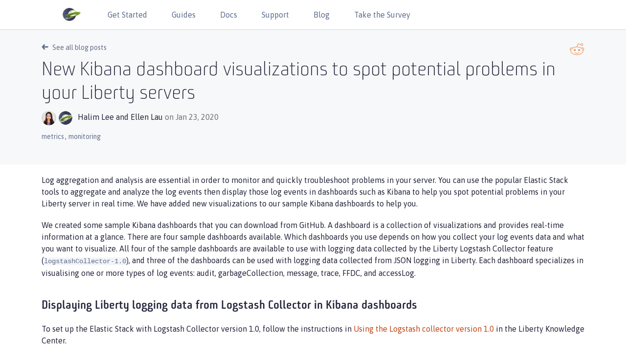

--- FILE ---
content_type: text/html
request_url: https://www.openliberty.io/blog/2020/01/23/Kibana-dashboard-visualizations.html
body_size: 5449
content:
<!DOCTYPE html>
<html lang="en">

  





<head>
  <meta charset="utf-8">
  <meta http-equiv="X-UA-Compatible" content="IE=edge">
  <meta name="viewport" content="width=device-width, initial-scale=1">

  <title>
    
      New Kibana dashboard visualisations to spot potential problems in your Liberty servers - OpenLiberty.io
    
  </title>
  <meta name="description" content="Log aggregation and analysis are essential in order to monitor and quickly troubleshoot problems in your server. You can use the popular Elastic Stack tools to aggregate and analyze the log events then display those log events in dashboards such as Kibana to help you spot potential problems in your Liberty server in real time. We have added new visualizations to our sample Kibana dashboards to help you.">

  
  <link rel="stylesheet" href="https://cdn.jsdelivr.net/npm/bootstrap@4.0.0/dist/css/bootstrap.min.css" integrity="sha384-Gn5384xqQ1aoWXA+058RXPxPg6fy4IWvTNh0E263XmFcJlSAwiGgFAW/dAiS6JXm" crossorigin="anonymous">
  

  <link rel="icon" type="image/x-icon" href="/favicon.ico">
  
  <link type="text/css" rel="stylesheet" href="/assets/openliberty-7805b44b13d5031a198f1d340612c6f6d16806a360fbac3972f5c84f0b810673.css">
  <link type="text/css" rel="stylesheet" href="/assets/coderay-custom-f9c296c1a56c904162eb1579e9913976b3abd58e725751132bd91f0803ae11a1.css">

  
    <link type="text/css" rel="stylesheet" href="/assets/header-be9e56d34a66323a1c20526446565e5999989dbc5496ce9e3f91d7e6e27a2581.css">
  
    <link type="text/css" rel="stylesheet" href="/assets/post-d0d4145b25a56d978c5ec92d760fa12cda8c59a29456a6c379eee71c195a5827.css">
  

  

  <link rel="canonical" href="https://openliberty.io/blog/2020/01/23/Kibana-dashboard-visualizations.html">
  <link rel="alternate" type="application/rss+xml" title="Open Liberty" href="/feed.xml">  

  <meta property='og:title' content="New Kibana dashboard visualisations to spot potential problems in your Liberty servers - OpenLiberty.io" />
  <meta property='og:image' content="https://openliberty.io/img/twitter_card.jpg" />
  <meta property='og:image:alt' content="Open Liberty Logo" />
  <meta property='og:description' content="Log aggregation and analysis are essential in order to monitor and quickly troubleshoot problems in your server. You can use the popular Elastic Stack tools to aggregate and analyze the log events then display those log events in dashboards such as Kibana to help you spot potential problems in your Liberty server in real time. We have added new visualizations to our sample Kibana dashboards to help you." />
  <meta property='og:url' content="https://openliberty.io/blog/2020/01/23/Kibana-dashboard-visualizations.html" />
  <meta property='og:type' content="website" />
  
  <meta name="google-site-verification" content="h2P030H9b66CyL1nEmWfrZB8Fr14h9LmVMG7Ur0caBs" />

  

  <script async defer src="https://buttons.github.io/buttons.js" integrity="sha512-pBW60/IKtE8DJnbxxOaIVfRIKb27cnEG/JOFLMf7hkDWpohNZNrx+PmYw0fsJvQMK/sp5NzUYgZkIIv0FbeNjw==" crossorigin="anonymous"></script>
  <script type="text/javascript">
    window._ibmAnalytics = {
        "settings": {
            "name": "Openliberty-io-website",
            "tealiumProfileName": "ibm-web-app"
        },
        "digitalData.page.services.google.enabled": true
    };
    digitalData = {
        "page": {
            "pageInfo": {
                "ibm": {
                "siteId": "IBM_" + _ibmAnalytics.settings.name,
                }
            },
            "category": {
                "primaryCategory": "PC100"
            }
        }
    };
  </script>
  <script src="//1.www.s81c.com/common/stats/ibm-common.js" type="text/javascript" async="async"></script>
</head>

  <body>
    
    


<!--  -->

<header>
    <nav id="nav_bar">
        <div id="nav_header">
            <a id="home_link" href="/" aria-label="Open Liberty Home">
                <img id="ol_logo" src="/img/docs_openliberty_logo.png" alt="Open Liberty Logo">
            </a>
            <button id="hamburger_toggle_button" onclick="$('#nav_bar').toggleClass('responsive');" aria-label="Hamburger Menu">
                <span id="hamburger_toggle_icon"></span>
            </button>
        </div>
        <div id="hamburger_menu">
            <ul class="nav_list">
                <li class="nav_link">
                    <a href="/start/">Get Started</a>
                </li>
                <li class="nav_link">
                    <a href="/guides/">Guides</a>
                </li>
                <li class="nav_link">
                    <a href="/docs/">Docs</a>
                </li>
                <li class="nav_link">
                    <a href="/support/">Support</a>
                </li>
                <li class="nav_link">
                    <a href="/blog/">Blog</a>
                </li>
                <li class="nav_link">
                    <a href="https://your.feedback.ibm.com/jfe/form/SV_e2RYX6g8UeVQLI2" target="_blank" rel="noopener noreferrer">Take the Survey</a>
                </li>
            </ul>
            <div id="header_round_links_container"> 
                <a id="header_stackoverflow_link" class="header_round_button" href="https://stackoverflow.com/questions/tagged/open-liberty" target="_blank" rel="noopener noreferrer" aria-label="Open Liberty questions on Stack Overflow"></a>
                <a id="header_groupsio_link" class="header_round_button" href="https://groups.io/g/openliberty" target="_blank" rel="noopener noreferrer" aria-label="Open Liberty Groups.io"></a>
                <a id="header_gitter_link" class="header_round_button" href="https://app.gitter.im/#/room/#OpenLiberty_development:gitter.im" target="_blank" rel="noopener noreferrer" aria-label="Open Liberty Gitter"></a>
            </div>
        </div>

    </nav>
</header>


    <main aria-label="Content">

      



<div id="article_container" class="container-fluid">
    <article class="post" aria-label="article">
        <header id="post_header">
            <div class="container">
                <a id="blog_link" href="/blog"><img class="arrow" src="/img/post_arrow.svg" alt="back to all blogs">See all blog posts</a>
                <div class="share_post_container">
                    
                    <a class="reddit_link" href="https://www.reddit.com/submit" rel="noopener noreferrer" onclick="window.open('https://www.reddit.com/submit?url=' + encodeURIComponent(window.location)); return false" aria-label="Reddit link" target="_blank"></a>
                </div>
                <h1 id="post_title">New Kibana dashboard visualizations to spot potential problems in your Liberty servers</h1>
                <div id="post_information_container">
                    
                    
                    
                    <div class="author_images_container">
                        
                            <img src="https://avatars.githubusercontent.com/u/43827333?v=4" class="author_image" alt="image of author">
                        
                        
                            
                                <img src="https://avatars3.githubusercontent.com/u/28316667" class="author_image" alt="image of author">
                            
                        
                    </div>
                    
                        <a class="author_name" href="https://github.com/halim-lee" target="_blank" rel="noopener noreferrer">Halim Lee</a>
                               
                    
                        
                            <span>and</span>
                        
                        
                        
                        	<a class="author_name" href="https://github.com/ellen-lau" target="_blank" rel="noopener noreferrer">Ellen Lau</a>
                        
                    
                    <span id="post_date">on Jan 23, 2020</span>
                </div>
                <div class="post_tags_container">
                    
                        
                        
                        <a href="/blog/?search=metrics" class="post_tag blue_link_light_background">
                            metrics
                        </a>
                        <span class="comma">,</span>
                    
                        
                        
                        <a href="/blog/?search=monitoring" class="post_tag blue_link_light_background">
                            monitoring
                        </a>
                        <span class="comma">,</span>
                    
                </div>
                <!-- <div>/blog/2020/01/23/Kibana-dashboard-visualizations.html  metricsmonitoring</div> -->
                <div class="language_container">
                    <span class="lang_text">Post available in languages:</span>
                    
                </div>
            </div>
        </header>
        <div id="article_body" class="container">
            <div id="preamble">
<div class="sectionbody">
<div class="paragraph">
<p>Log aggregation and analysis are essential in order to monitor and quickly troubleshoot problems in your server. You can use the popular Elastic Stack tools to aggregate and analyze the log events then display those log events in dashboards such as Kibana to help you spot potential problems in your Liberty server in real time. We have added new visualizations to our sample Kibana dashboards to help you.</p>
</div>
<div class="paragraph">
<p>We created some sample Kibana dashboards that you can download from GitHub. A dashboard is a collection of visualizations and provides real-time information at a glance. There are four sample dashboards available. Which dashboards you use depends on how you collect your log events data and what you want to visualize. All four of the sample dashboards are available to use with logging data collected by the Liberty Logstash Collector feature (<code>logstashCollector-1.0</code>), and three of the dashboards can be used with logging data collected from JSON logging in Liberty. Each dashboard specializes in visualising one or more types of log events: audit, garbageCollection, message, trace, FFDC, and accessLog.</p>
</div>
</div>
</div>
<div class="sect1">
<h2 id="displaying-liberty-logging-data-from-logstash-collector-in-kibana-dashboards">Displaying Liberty logging data from Logstash Collector in Kibana dashboards</h2>
<div class="sectionbody">
<div class="paragraph">
<p>To set up the Elastic Stack with Logstash Collector version 1.0, follow the instructions in <a href="https://www.ibm.com/support/knowledgecenter/SSD28V_liberty/com.ibm.websphere.wlp.core.doc/ae/twlp_analytics_logstash.html" target="_blank" rel="noopener noreferrer">Using the Logstash collector version 1.0</a> in the Liberty Knowledge Center.</p>
</div>
<div class="paragraph">
<p>Get the <a href="https://github.com/WASdev/sample.logstash.collector" target="_blank" rel="noopener noreferrer">sample dashboards for use with logging data from Logstash Collector</a> from GitHub.</p>
</div>
</div>
</div>
<div class="sect1">
<h2 id="displaying-liberty-logging-data-from-json-logging-in-kibana-dashboards">Displaying Liberty logging data from JSON logging in Kibana dashboards</h2>
<div class="sectionbody">
<div class="paragraph">
<p>To set up the Elastic Stack with JSON logging, follow the instructions in <a href="https://www.ibm.com/support/knowledgecenter/SSAW57_liberty/com.ibm.websphere.wlp.nd.multiplatform.doc/ae/twlp_elk_stack.html" target="_blank" rel="noopener noreferrer">Analyzing logs with Elastic Stack</a> in the Liberty Knowledge Center.</p>
</div>
<div class="paragraph">
<p>Get the <a href="https://github.com/WASdev/sample.dashboards" target="_blank" rel="noopener noreferrer">sample dashboards for use with logging data from JSON logging</a> from GitHub.</p>
</div>
</div>
</div>
<div class="sect1">
<h2 id="new-visualizations-in-the-sample-kibana-dashboards">New visualizations in the sample Kibana dashboards</h2>
<div class="sectionbody">
<div class="paragraph">
<p>The four sample dashboards available on GitHub are:</p>
</div>
<div class="ulist">
<ul>
<li>
<p>Audit (Logstash Collector and JSON logging data)</p>
</li>
<li>
<p>Memory (Logstash Collector data only)</p>
</li>
<li>
<p>Problems (Logstash Collector and JSON logging data)</p>
</li>
<li>
<p>Traffic (Logstash Collector and JSON logging data)</p>
</li>
</ul>
</div>
<div class="paragraph">
<p>We have improved the Memory, Problems, and Traffic dashboards by providing new visualizations so that you can immediately see possible errors occurring in your Liberty servers.</p>
</div>
<div class="sect2">
<h3 id="memory-dashboard-logstash-collector-data-only">Memory dashboard (Logstash Collector data only)</h3>
<div class="paragraph">
<p>The Memory dashboard visualizes the garbage collection duration and JVM heap usage information. Garbage collection data is only available from Liberty servers running on an IBM JDK. To use the dashboard, configure your Liberty <code>logstashCollector</code> feature to use the <code>garbageCollection</code> source.</p>
</div>
<div class="imageblock text-left">
<div class="content">
<img src="/img/blog/ELK_dashboard_memory.png" alt="Memory dashboard">
</div>
</div>
<div class="paragraph">
<p>The Memory dashboard using the Logstash Collector feature has two new visualizations: Liberty Slow GC and Liberty Slow GC Count, which respectively allow you to view when garbage collection is occurring, and the counts of garbage collection times ranging from 1 to 5 seconds, 5 to 10 seconds, and greater than 10 seconds. This allows you to easily see whether or not your Liberty Server garbage collection is slow overall, and when slower garbage collection is happening during your server’s runtime.</p>
</div>
</div>
<div class="sect2">
<h3 id="problems-dashboard">Problems dashboard</h3>
<div class="paragraph">
<p>The Problems dashboard visualizes message, trace, and FFDC information. To use the dashboard, configure your Liberty server to use JSON logging or the <code>logstashCollector</code> feature with the <code>message</code>, <code>trace</code>, and <code>ffdc</code> sources.</p>
</div>
<div class="imageblock text-left">
<div class="content">
<img src="/img/blog/ELK_dashboard_problem1.png" alt="Problem dashboard Top">
</div>
</div>
<div class="imageblock text-left">
<div class="content">
<img src="/img/blog/ELK_dashboard_problem2.png" alt="Problem dashboard Bottom">
</div>
</div>
<div class="paragraph">
<p>The Problems dashboard includes a new visualization, Liberty Potential Problem Count, which displays the counts of problematic logs in order of log level/severity. The numbers make it easy to see at a glance how many potential problem log entries have been collected. Both Liberty Message and Liberty Trace graphs are broken down by log levels/severity and you can easily see when problems occurred. Click on any of the severities in the legend to add a filter.</p>
</div>
</div>
<div class="sect2">
<h3 id="traffic-dashboard">Traffic dashboard</h3>
<div class="paragraph">
<p>The Traffic dashboard visualizes access logging information. To use the dashboard, configure your Liberty server to use JSON logging or the <code>logstashCollector</code> feature with the <code>accessLog</code> source.</p>
</div>
<div class="imageblock text-left">
<div class="content">
<img src="/img/blog/ELK_dashboard_traffic1.png" alt="Traffic dashboard Top">
</div>
</div>
<div class="imageblock text-left">
<div class="content">
<img src="/img/blog/ELK_dashboard_traffic2.png" alt="Traffic dashboard Bottom">
</div>
</div>
<div class="paragraph">
<p>The Traffic dashboard features a new visualization, Liberty Error Response Code Count, which displays the count of 400s and 500s response codes. This allows you to easily see if your Liberty Server is encountering any errors in your accessed endpoints.</p>
</div>
</div>
</div>
</div>
<div class="sect1">
<h2 id="conclusion">Conclusion</h2>
<div class="sectionbody">
<div class="paragraph">
<p>For all of the sample dashboards, you can filter log information as needed. By using Kibana dashboards with JSON logging or the Logstash Collector feature, you can easily see how healthy and well-performing your Liberty servers are.</p>
</div>
<div class="paragraph">
<p>Take a look at this <a href="http://bit.ly/2DjwGOV" target="_blank" rel="noopener noreferrer">recent webinar on using Liberty with Elastic Stack (ELK) and the sample dashboards</a>.</p>
</div>
</div>
</div>
            <div class="share_post_container">
                
                <a class="reddit_link" href="https://www.reddit.com/submit" rel="noopener noreferrer" onclick="window.open('https://www.reddit.com/submit?url=' + encodeURIComponent(window.location)); return false" aria-label="Reddit link" target="_blank"></a>
            </div>
            <div id="blog_link_container">
                <a id="blog_link_bottom" href="/blog"><img class="arrow" src="/img/post_arrow.svg" alt="back to all blogs">See all blog posts</a>
            </div>
        </div>
        <div class="tags_container_bottom">	
            <div class="container">		
                <div class="post_tags_container"></div>	
            </div>	
        </div>
    </article>
</div>

<div class="d-none">
    <img src="/img/reddit_link_hover.svg">
</div>


    </main>

    



<footer>
    <div id="footer_gray_background">
        <div id="footer_top_container" class="footer_container container-fluid">
            <div id="footer_project_container">
                <span id="footer_open_liberty"></span>
                <p id="footer_project">an IBM open source project</p>
            </div>
            <div id="footer_round_links_container">
                <a id="footer_github_link" class="footer_round_btn" href="https://github.com/OpenLiberty/" target="_blank" rel="noopener noreferrer" aria-label="Github"></a>
                <a id="footer_stackoverflow_link" class="footer_round_btn" href="https://stackoverflow.com/questions/tagged/open-liberty" target="_blank" rel="noopener noreferrer" aria-label="Open Liberty questions on Stack Overflow"></a>
                <a id="footer_groupsio_link" class="footer_round_btn" href="https://groups.io/g/openliberty" target="_blank" rel="noopener noreferrer" aria-label="Open Liberty Groups.io"></a>
                <a id="footer_gitter_link" class="footer_round_btn" href="https://app.gitter.im/#/room/#OpenLiberty_development:gitter.im" target="_blank" rel="noopener noreferrer" aria-label="Open Liberty Gitter"></a>
            </div>
        </div>         
    </div>

    <div id="footer_bottom_container" class="footer_container container-fluid">
        <div id="footer_bottom_left_section">
            <p id="footer_copyright">© Copyright IBM Corp. 2017, 2025</p>
            <p class="vertical_bar">|</p>
            <a id="footer_privacy_policy_link" href="https://www.ibm.com/privacy/" target="_blank" rel="noopener noreferrer" class="left_footer_link">Privacy policy</a>
            <p class="vertical_bar">|</p>
            <a id="footer_license_link" href="https://github.com/OpenLiberty/open-liberty/blob/release/LICENSE" target="_blank" rel="noopener noreferrer" class="left_footer_link">License</a>
            <p class="vertical_bar">|</p>
            <a id="footer_logos_link" href="https://github.com/OpenLiberty/logos" target="_blank" rel="noopener noreferrer" class="left_footer_link">Logos</a>
            <p class="vertical_bar">|</p>
            <span id="teconsent" style="display:none"></span>
        </div>
        <div id="footer_bottom_right_section">
            <a id="footer_get_started_link" href="/start" aria-label="Open Liberty Get Started" class="right_footer_link blue_link_light_background">Get Started</a>
            <a id="footer_guides_link" href="/guides" aria-label="Open Liberty Guides" class="right_footer_link blue_link_light_background">Guides</a>
            <a id="footer_docs_link" href="/docs" aria-label="Open Liberty Docs" class="right_footer_link blue_link_light_background">Docs</a>
            <a id="footer_support_link" href="/support" aria-label="Open Liberty Support" class="right_footer_link blue_link_light_background">Support</a>
            <a id="footer_blog_link" href="/blog" aria-label="Open Liberty Blog" class="right_footer_link blue_link_light_background">Blog</a>
        </div>
    </div>
</footer>

<!-- PRE-LOADED IMAGES FOR ON HOVER BEHAVIOR -->
<div class="d-none hidden">
    <img src="/img/Footer_GitCat_Hover.svg" alt="OpenLiberty Github link">
    <img src="/img/Footer_StackO_Hover.svg" alt="Open-liberty Stack Overflow link">
    <img src="/img/Footer_GroupsIO_Hover.svg" alt="Openliberty Groups IO link">
    <img src="/img/footer_gitter_hover.svg" alt="Openliberty Gitter link">
</div>

    <script src="https://cdnjs.cloudflare.com/ajax/libs/jquery/3.7.1/jquery.min.js" integrity="sha512-v2CJ7UaYy4JwqLDIrZUI/4hqeoQieOmAZNXBeQyjo21dadnwR+8ZaIJVT8EE2iyI61OV8e6M8PP2/4hpQINQ/g==" crossorigin="anonymous" referrerpolicy="no-referrer"></script>
<script src="https://cdnjs.cloudflare.com/ajax/libs/popper.js/2.10.2/umd/popper.min.js" integrity="sha512-nnzkI2u2Dy6HMnzMIkh7CPd1KX445z38XIu4jG1jGw7x5tSL3VBjE44dY4ihMU1ijAQV930SPM12cCFrB18sVw==" crossorigin="anonymous" referrerpolicy="no-referrer"></script>
<script src="https://cdnjs.cloudflare.com/ajax/libs/bootstrap/5.3.3/js/bootstrap.min.js" integrity="sha512-ykZ1QQr0Jy/4ZkvKuqWn4iF3lqPZyij9iRv6sGqLRdTPkY69YX6+7wvVGmsdBbiIfN/8OdsI7HABjvEok6ZopQ==" crossorigin="anonymous" referrerpolicy="no-referrer"></script>

<script type="text/javascript" src="/assets/devEnvironment-8c2de94b0994baaa0ee67abb740e76a08bb746b5dedc115d9adb11216eb884c4.js"></script>




  <script type="text/javascript" src="/assets/post-07da48ba43650b8aee47079fccbd3e25198fe30a5f6cf2d3631c77fc41a4d67c.js"></script>


<script type="text/javascript" src="/assets/openliberty-313ba111575e4b632204544b0978c993d4250d724ef8c836d931cfb684d2351d.js"></script>

  </body>
  <script>
    document.addEventListener('DOMContentLoaded', () => {
      document.querySelectorAll('pre[tabindex="0"]').forEach(el => el.removeAttribute('tabindex'));
    });
  </script>
    <script>
      document.addEventListener('DOMContentLoaded', function() {
        const tables = document.querySelectorAll('.admonitionblock table, .colist table');
        tables.forEach(table => {
          if (!table.hasAttribute('role')) {
            table.setAttribute('role', 'none');
          }
        });
      });
      </script>

</html>


--- FILE ---
content_type: text/css
request_url: https://www.openliberty.io/assets/openliberty-7805b44b13d5031a198f1d340612c6f6d16806a360fbac3972f5c84f0b810673.css
body_size: 1602
content:
@font-face{font-family:BunueloLight;src:url("/fonts/BunueloCleanPro-Light.woff")}@font-face{font-family:BunueloBold;src:url("/fonts/BunueloCleanPro-SemiBold.woff")}@font-face{font-family:'Asap';font-style:normal;font-stretch:100%;src:url("../../fonts/Asap.woff2") format("woff2");unicode-range:U+0000-00FF,U+0131,U+0152-0153,U+02BB-02BC,U+02C6,U+02DA,U+02DC,U+0304,U+0308,U+0329,U+2000-206F,U+2074,U+20AC,U+2122,U+2191,U+2193,U+2212,U+2215,U+FEFF,U+FFFD}.fixed_top{position:fixed !important;top:0;right:0;left:0;z-index:1030}body{font-family:"Asap", Trebuchet MS, Helvetica, Arial;color:#24243B}h1{font-size:45px;font-weight:400}h2{font-size:28px;font-weight:400}h3{font-size:20px;font-weight:400}h4{font-size:16px;font-weight:500}p{font-size:16px}b{font-weight:500}.imageblock.img_border_light img{border:1px solid #f3f3f3}.imageblock.img_border_dark img{border:1px solid #dcdcdc}div.sectionbody div.ulist>ul,div.sectionbody>div.olist>ol{padding-left:20px}div.sectionbody div.ulist>ul>li p,div.sectionbody>div.olist>ol>li p{font-size:14px;color:#24243B;letter-spacing:0;margin-bottom:13px;margin-top:13px}div.sectionbody div.ulist>ul ul>li p,div.sectionbody>div.olist>ol ol>li p{font-size:14px}div.sectionbody>div.enableByList>ul>li>p{color:#5D6A8E}a{text-decoration:none !important}.line_link .line{display:inline-block;border-top:solid .15em;width:1em;height:.4em;margin-right:.2em;transition:all .3s}.line_link:hover .line{width:1.5em}.regular_link{display:inline-block;font-size:16px;margin-bottom:20px}.inactive_link{cursor:default;pointer-events:none;color:#FFFFFF}.large_link{font-size:20px}.release_table_body tr td a.version_sublink{display:block;font-weight:400}.release_table_body tr td a.version_sublink::before{content:"•";font-size:16px;margin-right:5px}.release_table_body tr td a.version_sublink,.release_table_body tr td a.version_sublink:focus{color:#5E6B8D}.orange_link_light_background,.orange_link_light_background:focus{color:#CC4D19}.release_table_body tr td a.version_sublink:hover,.orange_link_light_background:hover{transition:all .2s}.orange_link_light_background:hover{color:#F4914D}.release_table_body tr td a.version_sublink:hover{color:#8595BE}.orange_link_dark_background,.orange_link_dark_background:focus{color:#F4914D}.orange_link_dark_background:hover{transition:all .2s;color:#F5C5A5}.light_green_link_light_background,.light_green_link_light_background:focus{color:#96BC32}.light_green_link_light_background:hover{transition:all .2s;color:#7A9B22}.light_green_link_dark_background,.light_green_link_dark_background:focus{color:#E6EDA8}.light_green_link_dark_background:hover{transition:all .2s;color:#F7FBD2}.dark_green_link_light_background,.dark_green_link_light_background:focus{color:#4F660A}.dark_green_link_light_background:hover{transition:all .2s;color:#1C2503}.blue_link_light_background,.blue_link_light_background:focus{color:#5E6B8D}.blue_link_light_background:hover{transition:all .2s;color:#3F4659}.blue_link_light_background_external,.blue_link_light_background_external:focus{color:#546FB5}.blue_link_light_background_external:hover{transition:all .2s;color:#6787D9}.blue_link_dark_background,.blue_link_dark_background:focus{color:#C8D6FB}.blue_link_dark_background:hover{transition:all .2s;color:#EAF0FF}.rounded_corner_link{display:table;width:100%;border:solid 3px;border-radius:100px;padding-top:15px;padding-bottom:15px;padding-left:46px;padding-right:46px;height:100px;margin:0 auto;font-size:16px;transition:border .2s, background-position .2s}.rounded_corner_link>div{display:table-cell;vertical-align:middle}.rounded_corner_link>div>.button_label{font-size:20px;margin-bottom:11px}.rounded_corner_link>div>.button_sub_label{font-size:14px}.single_line_rounded_corner_link>div>.button_label{margin-bottom:0}.link_blue_right_arrow{padding-right:100px;background-image:url("/img/arrow_medblue.svg");background-repeat:no-repeat;background-position:right 55px center}.link_blue_right_arrow:hover{background-image:url("/img/arrow_yellowgreen.svg");background-position:right 35px center}.link_blue_border{border-color:#5E6B8D}.link_blue_border:hover{border-color:#E6EDA8}.link_blue_border div{color:#EAF0FF}.link_blue_border div:last-child{color:#C8D6FA}.link_blue_border:hover div{color:white}.link_blue_border:hover div:last-child{color:#E6EDA8}.link_green_download_arrow{padding-left:85px;position:relative}.link_green_download_arrow .arrow{background-image:url("/img/about_download_arrow_only.svg");background-repeat:no-repeat;width:16px;height:28px;position:absolute;top:calc(50% - 18px);left:55px;transition:all .3s}.link_green_download_arrow:hover .arrow{background-image:url("/img/about_download_arrow_only_hover.svg");transform:translateY(6px)}.link_green_download_arrow .line{background-image:url("/img/about_download_line.svg");background-repeat:no-repeat;width:27px;height:4px;position:absolute;top:calc(50% + 18px);left:50px;transition:all .3s}.link_green_download_arrow:hover .line{background-image:url("/img/about_download_line_hover.svg");transform:translateY(-1px)}.link_green_right_arrow{padding-right:100px;background-image:url("/img/arrow_lightgreen.svg");background-repeat:no-repeat;background-position:right 50px center}.link_green_right_arrow:hover{background-image:url("/img/arrow_darkgreen.svg");background-position:right 30px center}.link_green_border{border-color:#cadd98}.link_green_border:hover{border-color:#96BC32}.link_green_border div{color:#4F660A}.link_green_border div:last-child{color:#96BC32}.orange_background{background-color:#F4914D}.blue_background{background-color:#5E6B8D}.green_background{background-color:#96BC32}.black_blue_gradient_background{background-image:-webkit-gradient(linear, left top, left bottom, from(#131427), to(#2C2D4F));background-image:-webkit-linear-gradient(top, #131427, #2C2D4F);background-image:-moz-linear-gradient(top, #131427, #2C2D4F);background-image:linear-gradient(to bottom, #131427, #2C2D4F);color:#C8D2D2}.blue_black_gradient_background{background-image:-webkit-gradient(linear, left top, left bottom, from(#2C2D4F), to(#131427));background-image:-webkit-linear-gradient(top, #2C2D4F, #131427);background-image:-moz-linear-gradient(top, #2C2D4F, #131427);background-image:linear-gradient(to bottom, #2C2D4F, #131427);color:#C8D2D2}@media (min-width: 768px){.row-equal-height{display:-webkit-box;display:-webkit-flex;display:-ms-flexbox;display:flex}.align_bottom{position:absolute;bottom:0}}footer{clear:both;padding-top:25px}#footer_gray_background{background:#F7F8F8}.footer_container{width:80%}#footer_top_container #footer_open_liberty{width:150px;padding:25px 25px 10px 25px;background-image:url(/img/small_logo_dark_gray.svg);background-repeat:no-repeat;transition:background-image .2s;float:left;clear:left}#footer_top_container #footer_project_container{padding-top:18px;overflow:hidden;display:inline-block}#footer_top_container #footer_project{font-weight:500;font-size:11px;color:#6A7070;letter-spacing:0;float:left;clear:left}#footer_top_container #footer_round_links_container{margin:23px 0;float:right}#footer_top_container .footer_round_btn{display:inline-block;width:45px;height:45px;float:left;background-repeat:no-repeat;background-size:cover}#footer_top_container #footer_github_link{background-image:url("/img/Footer_GitCat.svg")}#footer_top_container #footer_github_link:hover{background-image:url("/img/Footer_GitCat_Hover.svg")}#footer_top_container #footer_stackoverflow_link{background-image:url("/img/Footer_StackO.svg")}#footer_top_container #footer_stackoverflow_link:hover{background-image:url("/img/Footer_StackO_Hover.svg")}#footer_top_container #footer_groupsio_link{background-image:url("/img/Footer_GroupsIO.svg")}#footer_top_container #footer_groupsio_link:hover{background-image:url("/img/Footer_GroupsIO_Hover.svg")}#footer_top_container #footer_gitter_link{background-image:url("/img/footer_gitter.svg")}#footer_top_container #footer_gitter_link:hover{background-image:url("/img/footer_gitter_hover.svg")}#footer_top_container .footer_round_btn+.footer_round_btn{margin-left:21px}#footer_bottom_container{color:#24253A;margin-bottom:40px;padding-top:8px}#footer_bottom_container #footer_bottom_left_section,#footer_bottom_container #footer_bottom_right_section{display:inline-block;position:sticky;z-index:auto}#footer_bottom_container #footer_bottom_right_section{clear:both;float:right}#footer_bottom_container #footer_copyright,#footer_bottom_container .left_footer_link,#footer_bottom_container .vertical_bar{display:inline-block;text-align:left;font-size:11px;color:#6F7878}#footer_bottom_container #footer_copyright{margin-bottom:0}#footer_bottom_container .vertical_bar{margin:0 4px}#footer_bottom_container .right_footer_link{font-size:14px;float:left}#footer_bottom_container #footer_support_link,#footer_bottom_container #footer_blog_link,#footer_bottom_container #footer_docs_link,#footer_bottom_container #footer_guides_link{margin-left:28px}@media (max-width: 991.98px){#footer_top_container #footer_project{clear:left}#footer_container{background-image:none}.right_footer_link{font-size:14px;float:right}}@media (max-width: 1048px){#footer_gray_background{height:131px}.footer_container{width:100%}.right_footer_link{margin-top:12px}#footer_open_liberty,#footer_project{display:none}#footer_bottom_container,#footer_top_container{text-align:center}#footer_top_container #footer_round_links_container,#footer_bottom_container #footer_bottom_right_section{float:none}#footer_bottom_container{margin-bottom:0px}#footer_round_links_container{display:inline-block}#footer_bottom_left_section{width:100%}#footer_bottom_right_section{position:relative;top:-100px}}#teconsent{vertical-align:middle;float:right;display:contents !important}#teconsent a{font-size:11px;color:#6F7878;display:inline-block;line-height:1.5}.truncate{white-space:nowrap;overflow:hidden;text-overflow:ellipsis}.center_content_vertically{display:flex;flex-direction:column;justify-content:center}.position_relative{position:relative}.valign-top{vertical-align:top}.valign-middle{vertical-align:middle}.valign-bottom{vertical-align:bottom}.halign-left{text-align:left}.halign-center{text-align:center}.halign-right{text-align:right}.colist.arabic table,.colist.arabic caption,.colist.arabic tbody,.colist.arabic tfoot,.colist.arabic thead,.colist.arabic tr,.colist.arabic th,.colist.arabic td{margin:0;padding:0;border:0;outline:0;vertical-align:baseline;text-align:left;background:transparent;box-shadow:none}.colist.arabic tr td:first-child{width:25px}.colist.arabic tr td:first-child .conum[data-value]{border:1px solid;border-radius:100%;display:inline-block;font-family:Roboto,sans-serif;font-size:14px;font-style:normal;height:1.25em;line-height:1.2;text-align:center;width:1.25em;letter-spacing:-.25ex;text-indent:-.25ex}.colist.arabic tr td:first-child .conum[data-value]:after{content:attr(data-value)}.colist.arabic tr td:first-child .conum[data-value]+b{display:none}code .conum[data-value]{border:1px solid;border-radius:100%;display:inline-block;font-family:Roboto,sans-serif;font-size:14px;font-style:normal;height:1.25em;line-height:1.2;text-align:center;width:1.25em;letter-spacing:-.25ex;text-indent:-.25ex}code .conum[data-value]:after{content:attr(data-value)}code .conum[data-value]+b{display:none}.copied_confirmation{position:absolute;display:none;font-size:11px;color:#5e6b8d;line-height:11px;z-index:9997;width:fit-content;top:-15px;right:0px}.copy_to_clipboard{position:absolute;background-color:#eeeff3;transition:opacity 1s ease-in;opacity:0;width:38px;height:38px;padding:8.5px 10px;z-index:9997;top:1px;right:1px}.copy_to_clipboard:hover{border:solid 1px #b2bbd1;padding:7.5px 9px;cursor:pointer}.copy_to_clipboard:active{border:solid 1px #5e6b8d}.code_block_wrapper{position:relative}.code_block_wrapper:hover .copy_to_clipboard{opacity:1}


--- FILE ---
content_type: text/css
request_url: https://www.openliberty.io/assets/coderay-custom-f9c296c1a56c904162eb1579e9913976b3abd58e725751132bd91f0803ae11a1.css
body_size: 39
content:
.CodeRay{background-color:#f1f4fe;border:1px solid silver;color:black}.CodeRay pre{margin:0px}code{background-color:#f4f4f4;color:#5e6b8d}code>b{-webkit-touch-callout:none;-webkit-user-select:none;-khtml-user-select:none;-moz-user-select:none;-ms-user-select:none;user-select:none}code a{color:#2d6da3}pre{background-color:#f1f4fe;color:#5e6b8d}span.CodeRay{white-space:pre;border:0px;padding:2px}table.CodeRay{border-collapse:collapse;width:100%;padding:2px}table.CodeRay td{padding:2px 4px;vertical-align:top}.CodeRay .line-numbers{color:gray;text-align:right;-webkit-user-select:none;-moz-user-select:none;user-select:none;opacity:1;display:none}.CodeRay:hover .line-numbers{opacity:1}.CodeRay .line-numbers a{background-color:#d5f6f6 !important;color:gray !important;text-decoration:none !important}.CodeRay .line-numbers pre{word-break:normal}.CodeRay .line-numbers a:target{color:blue !important}.CodeRay .line-numbers .highlighted{color:red !important}.CodeRay .line-numbers .highlighted a{color:red !important}.CodeRay span.line-numbers{padding:0px 4px}.CodeRay .line{display:block;float:left;width:100%}.CodeRay .code{width:100%}.CodeRay .debug{color:white !important;background:blue !important}.CodeRay .annotation{color:#043377}.CodeRay .attribute-name{color:#47526A}.CodeRay .attribute-value{color:#700}.CodeRay .binary{color:#549}.CodeRay .binary .char{color:#325}.CodeRay .binary .delimiter{color:#325}.CodeRay .char{color:#D20}.CodeRay .char .content{color:#D20}.CodeRay .char .delimiter{color:#710}.CodeRay .class{color:#995613;font-weight:500}.CodeRay .class-variable{color:#369}.CodeRay .color{color:#0A0}.CodeRay .comment{color:#707070}.CodeRay .comment .char{color:#444}.CodeRay .comment .delimiter{color:#444}.CodeRay .constant{color:#036;font-weight:500}.CodeRay .decorator{color:#B0B}.CodeRay .definition{color:#099;font-weight:500}.CodeRay .delimiter{color:#000}.CodeRay .directive{color:#0E670F;font-weight:500}.CodeRay .docstring{color:#D42}.CodeRay .doctype{color:#34b}.CodeRay .done{text-decoration:line-through;color:gray}.CodeRay .entity{color:#800;font-weight:500}.CodeRay .escape{color:#666}.CodeRay .exception{color:#554499;font-weight:500}.CodeRay .float{color:#60E}.CodeRay .function{color:#06B;font-weight:500}.CodeRay .function .delimiter{color:#059}.CodeRay .function .content{color:#037}.CodeRay .global-variable{color:#d70}.CodeRay .hex{color:#02b}.CodeRay .id{color:#33D;font-weight:500}.CodeRay .include{color:#554099;font-weight:500}.CodeRay .inline{color:#000}.CodeRay .inline-delimiter{font-weight:500;color:#666}.CodeRay .instance-variable{color:#33B}.CodeRay .integer{color:#00D}.CodeRay .imaginary{color:red}.CodeRay .important{color:#D00}.CodeRay .key{color:#549}.CodeRay .key .char{color:#549}.CodeRay .key .delimiter{color:#554499}.CodeRay .keyword{color:#033077;font-weight:500}.CodeRay .label{color:#970;font-weight:500}.CodeRay .local-variable{color:#0A62BC;font-weight:500}.CodeRay .map .content{color:#808}.CodeRay .map .delimiter{color:#40A}.CodeRay .map{background-color:rgba(0,170,255,0.06)}.CodeRay .namespace{color:#554099;font-weight:500}.CodeRay .octal{color:#40E}.CodeRay .predefined{color:#369;font-weight:500}.CodeRay .predefined-constant{color:#069}.CodeRay .predefined-type{color:#566D17;font-weight:500}.CodeRay .preprocessor{color:#517394}.CodeRay .pseudo-class{color:#00C;font-weight:500}.CodeRay .reserved{color:#080;font-weight:500}.CodeRay .shell{background-color:rgba(0,255,0,0.06)}.CodeRay .shell .content{color:#2B2}.CodeRay .shell .delimiter{color:#161}.CodeRay .string{background-color:unset}.CodeRay .string .char{color:#b0b}.CodeRay .string .content,.CodeRay .string .delimiter{color:#383599}.CodeRay .string .modifier{color:#E40}.CodeRay .symbol{color:#A60}.CodeRay .symbol .content{color:#A60}.CodeRay .symbol .delimiter{color:#740}.CodeRay .tag{color:#070;font-weight:500}.CodeRay .type{color:#332C9A;font-weight:500}.CodeRay .value{color:#088}.CodeRay .variable{color:#037}.CodeRay .insert{background:rgba(0,255,0,0.12)}.CodeRay .delete{background:rgba(255,0,0,0.12)}.CodeRay .change{color:#bbf;background:#007}.CodeRay .head{color:#f8f;background:#505}.CodeRay code[data-lang="yaml"] .head,.CodeRay code[data-lang="Yaml"] .head,.CodeRay code[data-lang="YAML"] .head{color:inherit;background:inherit}.CodeRay .head .filename{color:white}.CodeRay .delete .eyecatcher{background-color:rgba(255,0,0,0.2);border:1px solid rgba(230,0,0,0.5);margin:-1px;border-bottom:none;border-top-left-radius:5px;border-top-right-radius:5px}.CodeRay .insert .eyecatcher{background-color:rgba(0,255,0,0.2);border:1px solid rgba(0,128,0,0.5);margin:-1px;border-top:none;border-bottom-left-radius:5px;border-bottom-right-radius:5px}.CodeRay .insert .insert{color:#0c0;background:transparent;font-weight:500}.CodeRay .delete .delete{color:#c00;background:transparent;font-weight:500}.CodeRay .change .change{color:#88f}.CodeRay .head .head{color:#f4f}.CodeRay code[data-lang="yaml"] .head .head,.CodeRay code[data-lang="Yaml"] .head .head,.CodeRay code[data-lang="YAML"] .head .head{color:inherit}


--- FILE ---
content_type: text/css
request_url: https://www.openliberty.io/assets/header-be9e56d34a66323a1c20526446565e5999989dbc5496ce9e3f91d7e6e27a2581.css
body_size: 249
content:
#nav_bar{position:relative;top:0;overflow:hidden;z-index:8;margin:0 auto;font-size:16px;line-height:1.5;padding-top:10px;padding-bottom:10px;padding-left:10vw;padding-right:10vw;border-bottom:1px solid rgba(63,70,89,0.22);background-color:#ffffff;transition:top .3s ease-out}#nav_bar.hide_nav{top:-60px}#ol_logo{float:left;margin-top:6px;margin-right:30px;width:37px;height:27px}.nav_list{float:left;list-style-type:none;margin:0;padding:0;overflow:hidden;z-index:99999}.nav_list li{float:left}.nav_list li a{display:inline-block;color:#5E6B8D;text-align:center;padding:8px 25px}.nav_list li a:hover{color:#24253A;opacity:1}#header_round_links_container{display:none}#hamburger_toggle_button{display:none}.qa-descriptor{position:absolute;top:10px;right:10px;color:blue;background-color:orange;padding:9px 14px;z-index:999999;font-size:14px}@media (max-width: 991.98px){#nav_bar{border-bottom:1px solid rgba(94,107,141,0.29);height:46px;padding-left:15px;padding-right:15px;overflow:visible}#home_link{position:absolute;z-index:1}#ol_logo{margin-top:-1px;margin-right:0px}#hamburger_menu{display:none}#hamburger_toggle_button{display:block;background:transparent;border:none;z-index:1;position:absolute;top:6px;right:12px}#hamburger_toggle_icon{display:block;float:right;background-image:url("data:image/svg+xml;charset=utf8,%3Csvg viewBox='0 0 30 30' xmlns='http://www.w3.org/2000/svg'%3E%3Cpath stroke='rgb(44, 46, 80)' stroke-width='2' stroke-linecap='round' stroke-miterlimit='10' d='M4 8h24M4 16h24M4 24h24'/%3E%3C/svg%3E");z-index:9999999;width:30px;height:30px}#nav_bar.responsive #hamburger_toggle_button{padding:11px 14px}#nav_bar.responsive #hamburger_toggle_icon{background-image:url(../../img/nav_close_x.svg);width:12px;height:12px}#nav_bar.responsive #hamburger_menu{display:block;background-image:radial-gradient(circle at bottom left, #5E6B8D 0%, #2C2E50 91%);display:table;content:" ";width:66vw;position:absolute;top:0;right:0;text-align:center;border-bottom:2px solid #FAFFC7;height:100vh}#nav_bar.responsive #hamburger_menu a:not(.header_round_button){font-family:BunueloLight, Arial Narrow, Helvetica, Arial;font-size:35px;color:#FFFFFF;padding:5px 0px;padding-left:26px;width:100%;box-sizing:border-box;text-align:left}#nav_bar.responsive #hamburger_menu a:not(.header_round_button):hover{opacity:.75}#nav_bar.responsive .nav_list{padding-top:25px;margin-top:45px;border-top:1px solid rgba(94,107,141,0.29);width:100%}#nav_bar.responsive .nav_list li{float:none}#nav_bar.responsive #header_round_links_container{display:inline-block;text-align:center;padding-bottom:80px;width:95%;border-top:1px solid rgba(201,214,254,0.35)}#nav_bar.responsive #header_stackoverflow_link{background-image:url("/img/Header_StackO.svg")}#nav_bar.responsive #header_groupsio_link{background-image:url("/img/Header_GroupsIO.svg")}#nav_bar.responsive #header_gitter_link{background-image:url(/img/header_gitter.svg)}#nav_bar.responsive .header_round_button{display:inline-block;height:68px;width:68px;margin-top:45px}#nav_bar.responsive .header_round_button+.header_round_button{margin-left:26px}.qa-descriptor{top:5px;right:65px;padding:7px 12px}}@media (max-width: 767.98px){#nav_bar.responsive #hamburger_menu{width:100%}.qa-descriptor{display:none}}#breadcrumb_row{position:absolute;top:60px;height:41px;width:100%}@media (max-width: 991.98px){#breadcrumb_row{top:45px}}#breadcrumb_row .breadcrumb{background-color:#24243A;padding-left:30px;height:100%;margin-bottom:0;border-radius:0;white-space:nowrap}#breadcrumb_row a{color:#c8d6fb}#breadcrumb_row a.inactive_link{color:#FFFFFF}#breadcrumb_row a:hover,#breadcrumb_row a:focus,#breadcrumb_row>.breadcrumb>li.active,#breadcrumb_row>.breadcrumb>li.active+li:before{color:white}.breadcrumb>li+li:before{content:"> "}.breadcrumb>li+.javadoc_version::before{content:none}#breadcrumb_line{margin:0px 10px;font-size:20px;color:white;letter-spacing:0;line-height:26px;vertical-align:middle}#breadcrumb_version{font-size:14px;color:#ffffff;letter-spacing:0;line-height:26px;text-align:left}.javadoc_version{margin:0 7px;font-size:14px;letter-spacing:0;line-height:26px}#breadcrumb_row .selected_javadoc__version{color:#f4914d;font-family:BunueloBold, Arial Narrow, Helvetica, Arial}#breadcrumb_row a.selected_javadoc__version:hover{color:#f4914d;cursor:default}@media (max-width: 767.98px){#breadcrumb_row .breadcrumb{overflow:auto;white-space:inherit;padding-left:15px}#breadcrumb_row{height:auto}}


--- FILE ---
content_type: text/css
request_url: https://www.openliberty.io/assets/post-d0d4145b25a56d978c5ec92d760fa12cda8c59a29456a6c379eee71c195a5827.css
body_size: 816
content:
body{overflow-x:hidden}#article_container{background-color:white;color:#24253a;overflow:hidden;padding-left:0px;padding-right:0px}#article_container pre{padding:9.5px}#article_container code,#article_container pre{background-color:#F3F4F7;color:#5e6b8d}#post_header{background-color:#F7F8F9;padding-top:23px;padding-bottom:35px}@media (max-width: 767.98px){#post_header{padding-left:15px;padding-right:15px}}#blog_link{font-size:14px;color:#606B8D;display:inline-block;margin-bottom:12px;transition:color .2s}#blog_link:hover{color:#24253A}.arrow{width:14px;height:12px;margin-top:-4px;margin-right:8px}#post_title{font-family:BunueloLight;font-size:40px;color:#24253A;margin-bottom:10px}@media (max-width: 767.98px){#article_body{padding-left:27px;padding-right:27px}}#article_body img{max-width:100%}#article_body p{margin-top:20px;margin-bottom:20px;line-height:24px}#article_body li>p{margin-top:13px;margin-bottom:13px;font-size:16px}#article_body h1{font-size:40px;font-family:BunueloLight;color:#24253A;margin-top:60px;margin-bottom:8px;line-height:50px}#article_body h2{font-size:24px;font-family:BunueloBold;color:#24253A;margin-top:40px;margin-bottom:8px;line-height:30px}#article_body h3{font-size:20px;font-family:Asap;font-weight:500;color:#24253A;margin-top:40px;margin-bottom:8px;line-height:24px}#article_body h4{font-size:17px;font-family:Asap;color:#24253A;margin-top:40px;margin-bottom:8px;line-height:18px}#article_body h5{font-size:14px;font-family:Asap;color:#24253A;margin-top:40px;margin-bottom:8px;line-height:12px}#article_body h6{font-size:11px;font-family:Asap;color:#24253A;margin-top:40px;margin-bottom:8px}#article_body a{font-weight:500;color:#546FB5;transition:color .2s}#article_body a:hover{color:#6787D9}#article_body a.external{font-weight:500;color:#BE4513;transition:color .2s}#article_body a.external:hover{color:#F4914D}.author_images_container{display:inline-block;margin-right:6px}.author_image{height:30px;width:30px;border-radius:100%}.author_name{font-size:16px;color:#24253A}.comma{margin-left:-2px}#post_date{font-size:16px;color:#697272}.post_tags_container{display:inline-block;margin-top:10px}.language_container{margin-top:5px}.language_container>.lang_text{font-size:14px;color:#24253A}.language_container,.post_tags_container{overflow:hidden;white-space:nowrap;text-overflow:ellipsis;color:#5E6B8D}.language_container span:last-child,.post_tags_container span:last-child{display:none}.blog_lang,.post_tag{display:inline-block;font-size:14px;margin-bottom:0px}.blog_lang:hover,.post_tag:hover{cursor:pointer}.share_post_container{color:#3F4659;font-size:20px;float:right;margin-bottom:34px}@media (max-width: 767.98px){#blog_link_container{padding-top:10px;padding-bottom:40px}}#article_body>.share_post_container,#blog_link_container{display:inline-block;padding-top:50px}@media (max-width: 767.98px){#article_body>.share_post_container,#blog_link_container{padding-top:20px;width:100%;text-align:center}}#blog_link_container>#blog_link_bottom{color:#5E6B8D;font-size:20px;font-weight:400;padding:5px 15px 5px 15px;border:2px solid #C9D6FE;border-radius:7px}#blog_link_container>#blog_link_bottom:hover{border:2px solid #5E6B8D}.reddit_link{display:inline-block;width:30px;height:25px;background-image:url("/img/reddit_link.svg");background-repeat:no-repeat;margin-left:16px;vertical-align:middle;transition:background-image .2s}.reddit_link:hover{background-image:url("/img/reddit_link_hover.svg")}.tags_container_bottom{background-color:#F7F8F9;margin-top:54px;padding-top:45px;padding-bottom:58px;margin-bottom:19px;box-shadow:0px 19px 36px -18px #AEB6D6}#tags{margin-bottom:5px}footer{padding-top:0px}.download-ol-button{margin-bottom:10px}#article_container pre{padding:10px;max-height:500px;overflow:auto}.dlist dl{font-size:16px;padding-left:20px}.dlist dl>:first-child{margin-top:0}.dlist dl>dt{font-weight:500;font-style:italic;display:inline-block;margin-top:20px}.dlist dl>dd{display:inline}.dlist dl>dd:before{content:" - ";white-space:pre}.dlist dl>dd:after{content:"\a";white-space:pre}.dlist dl>dd>p{display:inline;color:#687272}.dlist dl ul li p{color:#687272}.admonitionblock td{border:1px solid #dfe2e5;padding:6px 13px}.admonitionblock td i{color:#24253a;font-family:Asap;font-style:normal}.admonitionblock td.icon .icon-note::before{content:"Note"}.admonitionblock td.icon .icon-tip::before{content:"Tip"}.admonitionblock td.icon .icon-important::before{content:"Important"}.admonitionblock td.icon .icon-warning::before{content:"Warning"}.admonitionblock td.icon .icon-caution::before{content:"Caution"}.admonitionblock td.content{width:100%}.sidebarblock p,.sidebarblock dt,.sidebarblock td.content{font-size:1em}.sidebarblock>.content>.title{page-break-after:avoid}.sidebarblock>.content{background:none !important}.sidebarblock>.content>.title{margin:0;padding:0;direction:ltr}.sidebarblock>.content>.title{font-family:"Open Sans","DejaVu Sans",sans-serif;font-weight:300;font-style:normal;text-rendering:optimizeLegibility;margin-top:1em;margin-bottom:.5em;line-height:1.0125em}.sidebarblock>.content>.title{font-size:1.6875em;line-height:1.2;word-spacing:-.05em}.sidebarblock{border-style:solid;border-width:1px;border-color:#e0e0dc;margin-bottom:1.25em;padding:1.25em;background:#f8f8f7;-webkit-border-radius:4px;border-radius:4px}.sidebarblock>:first-child{margin-top:0}.sidebarblock>:last-child{margin-bottom:0}.sidebarblock>.content>.title{margin-top:0;text-align:center;font-weight:500}.sidebarblock>.content>:last-child>:last-child,.sidebarblock>.content .olist>ol>li:last-child>:last-child,.sidebarblock>.content .ulist>ul>li:last-child>:last-child,.sidebarblock>.content .qlist>ol>li:last-child>:last-child{margin-bottom:0}.sidebarblock p,.sidebarblock dt,.sidebarblock td.content{font-size:1em}.sidebarblock>.content>.title{page-break-after:avoid}.sidebarblock{background:none !important}table{margin-top:30px;margin-bottom:54px;width:calc(100% + 20px)}table,th,td{border:1px solid #D6D9E4}table.subsection{margin-left:59px}th{background:#D6D9E4;line-height:26px;font-family:BunueloBold, Arial Narrow, Helvetica, Arial;font-size:11px;color:#24243B;padding-left:14px;text-transform:uppercase;border-right:1px solid rgba(93,106,142,0.3)}th:first-child,td:first-child{padding-left:18px}td:first-child{color:#5D6A8E;font-weight:500}td{font-size:14px;color:#24243B;letter-spacing:0;line-height:26px;padding:10px 31px 10px 14px;border-right:1px solid rgba(93,106,142,0.3);vertical-align:top}#article_body td p{margin:0;line-height:inherit;font-size:14px}tr{border-bottom:1px solid rgba(93,106,142,0.3)}tr:last-child{border-bottom:none}tr:nth-child(even){background:#EEEFF3}tr:nth-child(odd){background:#FFFFFF}tableblock{min-width:100px}#article_container table code,#article_container table pre{background-color:inherit;color:inherit}iframe{display:block;margin-left:auto;margin-right:auto}@media (max-width: 767.98px){iframe{width:100%;height:auto}}.code_block_wrapper{position:relative}.code_block_wrapper:hover .copy_to_clipboard{opacity:1}div.sectionbody div.ulist>ul>li p{font-size:16px}.quoteblock{display:table;margin:auto}.quoteblock blockquote{margin-left:22px;margin-right:0;text-align:justify}.quoteblock blockquote:before{content:"\201c";float:left;font-family:Arial, Helvetica, sans-serif;font-size:2.5em;font-weight:700;line-height:.6em;margin-left:-.6em}.quoteblock .attribution{text-align:right;font-style:italic;margin-right:0.5ex}


--- FILE ---
content_type: application/javascript
request_url: https://tags.tiqcdn.com/utag/ibm/web/prod/utag.js
body_size: 84946
content:
//tealium universal tag - utag.loader ut4.0.202601231928, Copyright 2026 Tealium.com Inc. All Rights Reserved.
if(typeof utag_err=='undefined')var utag_err=[];window._tealium_old_error=window._tealium_old_error||window.onerror||function(){};window.onerror=function(m,u,l){if(typeof u!=='undefined'&&u.indexOf('/utag.')>0&&utag_err.length<5)utag_err.push({e:m,s:u,l:l,t:'js'});window._tealium_old_error(m,u,l)};var utag_condload=false;window.__tealium_twc_switch=false;try{try{var tmeid="000-utag-pre-init.js";if(!window.isAnalyticsLibLoaded){utag_condload=true;throw new Error("+++ DBDM-ERROR: Attempting to execute Tealium without the IBM Analytics Platform library.");}
window.utag_cfg_ovrd=window.utag_cfg_ovrd||{};if(!!_dl.ddo.page.pageInfo.walkme&&!!_dl.ddo.page.pageInfo.walkme.enabled){utag_cfg_ovrd.always_set_v_id=true;}
_dl.fn.performance.mark("dbdm-execution-begin-Tealium-iQ");if(!_dl.ddo.user.privacy.isExpressedConsentRequired||_dl.fn.privacy.getUserConsentChoice()!==null){utag_cfg_ovrd.noview=true;}
else{_dl.fn.log.add("dbdm > tealium: Wait for explicit consent for country ["+_dl.ddo.user.location.country+"] state:["+_dl.ddo.user.location.stateProvince+"].");_dl.var.waitingForUserConsent=true;utag_cfg_ovrd.noview=false;}
window.digitalData=window._dl.ddo||{};window.datalayer={};datalayer.log=_dl.fn.log.add;_dl.fn.page.readCookies();_dl.ddo.context.meta=_dl.fn.page.getMetaData();if(sessionStorage.getItem("cm_mmca1")!==null){_dl.ddo.context.qs.cm_mmca1=sessionStorage.getItem("cm_mmca1");}
if(!!_dl.ddo.page.pageInfo.ibm.iniSiteId){_dl.var.iniSiteId=_dl.ddo.page.pageInfo.ibm.iniSiteId.toLowerCase().replace(/^test|test$|dev$/,"").trim();}
if(!!_dl.ddo.page.pageInfo.ibm.siteId){_dl.var.siteId=_dl.ddo.page.pageInfo.ibm.siteId.toLowerCase().replace(/^test|test$|dev$/,"").trim();}
_dl.var.ustream={isAllUstream:/ustream.tv/.test(_dl.ddo.page.pageInfo.destinationUrl.toLowerCase()),isAllVideo:/video.ibm.com/.test(_dl.ddo.page.pageInfo.destinationUrl.toLowerCase()),isWatsonMedia:/\/watson\/media/.test(_dl.ddo.page.pageInfo.destinationUrl.toLowerCase()),isEnterpriseCont:/video.ibm.com\/enterprise-video\/contact\/confirmation/.test(_dl.ddo.page.pageInfo.destinationUrl.toLowerCase()),isIbmContact:/info.video.ibm.com\/ibm-contact-us-confirmation-lp.html/.test(_dl.ddo.page.pageInfo.destinationUrl.toLowerCase()),isMeetingRequest:/meeting-request-confirmation/.test(_dl.ddo.page.pageInfo.destinationUrl.toLowerCase()),isWat_Media:/ibm-watson-media-contact-confirmation/.test(_dl.ddo.page.pageInfo.destinationUrl.toLowerCase()),isGatedConfirm:/gated-conversion/.test(_dl.ddo.page.pageInfo.destinationUrl.toLowerCase()),isFreeTrial:/\/platform\/free-trial\/confirm/.test(_dl.ddo.page.pageInfo.destinationUrl.toLowerCase()),isSelfServe:/\/platform\/success/.test(_dl.ddo.page.pageInfo.destinationUrl.toLowerCase()),isGold12:/\/platform\/success\/(2c92a0f94c54758a014c741120402005|2c92a0fe5a241f5a015a3cbf3be9583a)/.test(_dl.ddo.page.pageInfo.destinationUrl.toLowerCase()),isGold1:/\/platform\/success\/(2c92a0fb4c5481dc014c740f3e075ce5|2c92a0fe5a241f5a015a3cc1f42666d9|4028e4862ee119dd012ee7a7eaa92c52)/.test(_dl.ddo.page.pageInfo.destinationUrl.toLowerCase()),isGold3:/\/platform\/success\/(2c92a0fb4c5481db014c740fef9c2582|2c92a0fe5a241ec0015a3cc0337a476f)/.test(_dl.ddo.page.pageInfo.destinationUrl.toLowerCase()),isPlatinum12:/\/platform\/success\/(2c92a0fb4c5481db014c74103c802703|2c92a0fe5a241e5a015a3cbd221d35e8)/.test(_dl.ddo.page.pageInfo.destinationUrl.toLowerCase()),isPlatinum1:/\/platform\/success\/(2c92a0fb4c5481dc014c740f92c95f89|2c92a0fc5a2a49f0015a3cc325e15f13|4028e4862ee119dd012ee7aed0b32e80)/.test(_dl.ddo.page.pageInfo.destinationUrl.toLowerCase()),isPlatinum3:/\/platform\/success\/(2c92a0f94c547592014c7410ce9a2328|2c92a0fd5a3a6581015a3cbe637f1a94)/.test(_dl.ddo.page.pageInfo.destinationUrl.toLowerCase()),isSilver1:/\/platform\/success\/(2c92a0fb4c5481db014c740ecfca1c4c|2c92a0fe5a241e5a015a3cc11d3b5214|4028e4862ee119dd012ee76c124d1824)/.test(_dl.ddo.page.pageInfo.destinationUrl.toLowerCase()),isPlatformSME:/\/dashboard|\/broadcasterpage|\/broadcaster|\/organization|\/embed\/|\/internal\/|\/socialstream\/|sme.video.ibm.com|align.ustream.tv|\/qna\/|\/chat\//.test(_dl.ddo.page.pageInfo.destinationUrl.toLowerCase()),isDevBranches:/.dev.ustream.tv|ustream.tv.lh|.dev.video.ibm.com|video.ibm.com.lh/.test(_dl.ddo.page.pageInfo.destinationUrl.toLowerCase()),isUrlsUserData:/@|%40/.test(_dl.ddo.page.pageInfo.destinationUrl.toLowerCase()),isDisableIBMAnalytics:/\?disableAnalytics/.test(_dl.ddo.page.pageInfo.destinationUrl.toLowerCase()),isNotMarketing:(!!window.ustream&&!!ustream.vars&&!!ustream.vars.ownerUserId&&!/(10178|40583879|41578906|37929289)/.test(ustream.vars.ownerUserId))};}catch(e){console.log(e)}}catch(e){console.log(e);}
if(!utag_condload){try{var tmeid="001-utag-pre-dleHelper.js";_dl.fn.dleHelper={ddo_to_udo_map:{"digitalData.":"ddo.","digitalData.content.":"ddo.c.","digitalData.context.":"ddo.ctx.","digitalData.context.nav.":"ddo.ctx.n.","digitalData.events.":"ddo.e.","digitalData.page.":"ddo.p.","digitalData.page.attribute.":"ddo.p.attr.","digitalData.page.attributes.":"ddo.p.a.","digitalData.page.category.":"ddo.p.c.","digitalData.page.pageInfo.":"ddo.p.pi.","digitalData.page.pageInfo.metrics.":"ddo.p.pi.m.","digitalData.page.services.":"ddo.p.s.","digitalData.page.session.":"ddo.p.sn.","digitalData.page.session.engagement.":"ddo.p.sn.e.","digitalData.product.":"ddo.pr.","digitalData.product.productInfo.":"ddo.pr.pi.","digitalData.user.":"ddo.u.","digitalData.user.account.":"ddo.u.a.","digitalData.user.company.":"ddo.u.c.","digitalData.user.identity.":"ddo.u.i.","digitalData.user.location.":"ddo.u.l.","digitalData.user.privacy.":"ddo.u.priv.","digitalData.user.profile.":"ddo.u.p.","digitalData.user.segment.":"ddo.u.s.","digitalData.user.userInfo.":"ddo.u.ui."},udo_to_ddo_map:{"ddo.":"digitalData.","ddo.c.":"digitalData.content.","ddo.ctx.":"digitalData.context.","ddo.ctx.n.":"digitalData.context.nav.","ddo.e.":"digitalData.events.","ddo.p.":"digitalData.page.","ddo.p.attr.":"digitalData.page.attribute.","ddo.p.a.":"digitalData.page.attributes.","ddo.p.c.":"digitalData.page.category.","ddo.p.pi.":"digitalData.page.pageInfo.","ddo.p.pi.m.":"digitalData.page.pageInfo.metrics.","ddo.p.s.":"digitalData.page.services.","ddo.p.sn.":"digitalData.page.session.","ddo.p.sn.e.":"digitalData.page.session.engagement.","ddo.pr.":"digitalData.product.","ddo.pr.pi.":"digitalData.product.productInfo.","ddo.u.":"digitalData.user.","ddo.u.a.":"digitalData.user.account.","ddo.u.c.":"digitalData.user.company.","ddo.u.i.":"digitalData.user.identity.","ddo.u.l.":"digitalData.user.location.","ddo.u.priv.":"digitalData.user.privacy.","ddo.u.p.":"digitalData.user.profile.","ddo.u.s.":"digitalData.user.segment.","ddo.u.ui.":"digitalData.user.userInfo."},ignore_keys:{"digitalData.context.cookies":1,"digitalData.context.meta":1,"digitalData.context.qs":1,"digitalData.context.ref":1,"digitalData.context.dest":1,"digitalData.events":1,"digitalData.page.pageInfo.tealium.dle":1,"digitalData.page.session.engagement.scoreFactors":1,"digitalData.util":1},dleTagMap:{"linkedin_insighttag":"digitalData.page.services.linkedin.insight","linkedin_data_partner_id":"digitalData.page.services.linkedin.insight.pid","twitter":"digitalData.page.services.twitter","twit_init":"digitalData.page.services.twitter.pid","bing_conversion_retargeting":"digitalData.page.services.bing","bing_ti":"digitalData.page.services.bing.tid","magellan_view":"digitalData.page.services.magellan.view","magellan_view_pid":"digitalData.page.services.magellan.view.pid","magellan_lead":"digitalData.page.services.magellan.lead","magellan_lead_pid":"digitalData.page.services.magellan.lead.pid","button name":"digitalData.page.services.magellan.lead.buttonName","video_amp_view_pid":"digitalData.page.services.videoamp.view.pid","video_amp_view_bwb":"digitalData.page.services.videoamp.view.bwb","video_amp_view_cevt":"digitalData.page.services.videoamp.view.cevt","video_amp_click_pid":"digitalData.page.services.videoamp.click.pid","video_amp_click_bwb":"digitalData.page.services.videoamp.click.bwb","video_amp_click_cevt":"digitalData.page.services.videoamp.click.cevt","meta_pid":"digitalData.page.services.meta.pid","meta_onclick":"digitalData.page.services.meta_onclick","meta_onclick_type":"digitalData.page.services.meta_onclick.type","floodlight_src":"digitalData.page.services.floodlight.src","floodlight_type":"digitalData.page.services.floodlight.type","floodlight_cat":"digitalData.page.services.floodlight.cat","oct_cdmn":"digitalData.page.services.octane11.cdmn","oct_lm":"digitalData.page.services.octane11.lm","oct_tt":"digitalData.page.services.octane11.tt","oct_aqet":"digitalData.page.services.octane11.aqet","oct_pubid":"digitalData.page.services.octane11.pubid","taboola_view_event":"digitalData.page.services.taboola.view","taboola_view_id":"digitalData.page.services.taboola.view.id","taboola_click_event":"digitalData.page.services.taboola.click","taboola_click_id":"digitalData.page.services.taboola.click.id",},prefix:"digitalData.",nested_delimiter:".",translateDleTagKey:function(key,map){var rt=key;if(typeof(map[key])!=="undefined"){rt=map[key];}
return rt;},getShortName:function(name){var nameParts=name.split(".");for(var i=nameParts.length;i>0;i--){var testName=nameParts.slice(0,(i)).join('.')+'.';if(_dl.fn.dleHelper.ddo_to_udo_map[testName]){return _dl.fn.dleHelper.ddo_to_udo_map[testName]+nameParts.slice(i,nameParts.length).join('.');}}
return name;},getLongName:function(name){var nameParts=name.split(".");for(var i=nameParts.length;i>0;i--){var testName=nameParts.slice(0,(i)).join('.')+'.';if(_dl.fn.dleHelper.udo_to_ddo_map[testName]){return _dl.fn.dleHelper.udo_to_ddo_map[testName]+nameParts.slice(i,nameParts.length).join('.');}}
return name;},typeOf:function(e){return({}).toString.call(e).match(/\s([a-zA-Z]+)/)[1].toLowerCase();},processUtagDataLayer:function(obj,method){var dle=_dl.config.tealium.dle;_dl.fn.page.overridePageAttributes(dle);if(!dle){utag.DB('********** DLE "'+_dl.config.tealium.dleFile+'" does not exist! *********');if(!_dl.var.messagingEnabled){if(!!_dl.ddo.page.pageInfo?.ibm?.messaging?.routing?.focusArea||!!_dl.ddo.page.pageInfo?.ibm?.contactModuleConfiguration?.routing?.focusArea){if(!obj['ddo.p.s.messaging.enabled']){obj['ddo.p.s.messaging.enabled']='true'}
_dl.fn.dleHelper.enableMessaging(false)}}}
else{if(dle.events){Object.keys(dle.events).forEach(function(key){var event=dle.events[key];if(key==='pageview'&&(typeof method==='undefined'||method==='view')){_dl.fn.dleHelper.processEvent(event,obj);}
else if(obj.type===key){_dl.fn.dleHelper.processEvent(event,obj);}});}
if(dle.page){if(!_dl.var.messagingEnabled){if(!!_dl.ddo.page.pageInfo?.ibm?.messaging?.routing?.focusArea||!!_dl.ddo.page.pageInfo?.ibm?.contactModuleConfiguration?.routing?.focusArea){if(!obj['ddo.p.s.messaging.enabled']){obj['ddo.p.s.messaging.enabled']='true'}
_dl.fn.dleHelper.enableMessaging(false)}}}}},checkForProfileOverride:function(obj){let profiles=_dl.fn.tealium.CONFIG.profiles
let currentProfile=_ibmAnalytics?.settings?.tealiumProfileName
profiles.forEach((profile)=>{if(!!currentProfile&&profile?.tealiumProfileName===currentProfile){Object.keys(obj).forEach((shortKey)=>{let longKey=_dl.fn.dleHelper.getLongName(_dl.fn.dleHelper.translateDleTagKey(shortKey,_dl.fn.dleHelper.dleTagMap))
if(profile[longKey]!==undefined&&profile[longKey]==false){if(obj[shortKey]!==undefined){obj[shortKey]='false'}}})}})},processEvent:function(event,obj){Object.keys(event).forEach(function(key){if(key==='digitalData.page.services.messaging'&&!_dl.var.messagingEnabled){_dl.fn.dleHelper.enableMessaging(event[key][0])}
var tag=event[key];for(var t=0;t<tag.length;t++){if(_dl.fn.dleHelper.checkConditions(tag[t].conditions,obj)){obj[_dl.fn.dleHelper.getShortName(_dl.fn.dleHelper.translateDleTagKey(key,_dl.fn.dleHelper.dleTagMap))+'.enabled']='true';_dl.fn.dleHelper.ignore_keys[key.split('.').slice(-1)]=1;Object.keys(tag[t]).forEach(function(tag_key){var short_tag_key=_dl.fn.dleHelper.getShortName(_dl.fn.dleHelper.translateDleTagKey(tag_key,_dl.fn.dleHelper.dleTagMap));if(short_tag_key!=='conditions'){if(_dl.fn.dleHelper.typeOf(obj[short_tag_key])!=='array'){obj[short_tag_key]=[];}
if(short_tag_key.substring(8,16)!=='octane11'&&short_tag_key.substring(8,15)!=='taboola'){if(obj[short_tag_key].indexOf(tag[t][tag_key])===-1){obj[short_tag_key].push(tag[t][tag_key]);}}else{obj[short_tag_key].push(tag[t][tag_key]);}
_dl.fn.dleHelper.enableDleTags(tag_key,tag[t][tag_key],tag)}});}}});_dl.fn.dleHelper.checkForProfileOverride(obj)},enableDleTags:function(tagKey,value,tag){switch(true){case tagKey==='linkedin_data_partner_id':if(!!_dl.ddo.page.services.linkedin&&!!_dl.ddo.page.services.linkedin.insight.enabled){if(!_dl.ddo.page.services.linkedin.insight.pid.includes(value)){_dl.fn.linkedin.init("pid",value);}}
else{_dl.fn.linkedin.init("pid",value);}
break;case tagKey==='bing_ti':if(!!_dl.ddo.page.services.bing&&!!_dl.ddo.page.services.bing.enabled){if(!_dl.ddo.page.services.bing.tid.includes(value)){_dl.fn.bing.init("tid",value);}}
else{_dl.fn.bing.init("tid",value);}
break;case tagKey==='twit_init':if(!!_dl.ddo.page.services.twitter&&!!_dl.ddo.page.services.twitter.enabled){if(!_dl.ddo.page.services.twitter.pid.includes(value)){_dl.fn.twitter.init("pid",value);}}
else{_dl.fn.twitter.init("pid",value);}
break;case tagKey==='magellan_view_pid':if(!!_dl.ddo.page.services.magellan&&!!_dl.ddo.page.services.magellan.view&&!!_dl.ddo.page.services.magellan.view.enabled){if(!_dl.ddo.page.services.magellan.view.pid.includes(value)){_dl.fn.tealium.enablePixel("magellan.view","pid",value);}}
else{_dl.fn.tealium.enablePixel("magellan.view","pid",value);}
break;case tagKey==='video_amp_view_pid':if(!_dl.var.videoAmpRan){tag.forEach((val)=>{let pid=val['video_amp_view_pid']
let bwb=val['video_amp_view_bwb']
let cevt=val['video_amp_view_cevt']
if(!!pid&&!!bwb&&!!cevt){_dl.fn.tealium.enablePixel("videoamp.view","pid",pid);_dl.fn.tealium.enablePixel("videoamp.view","bwb",bwb);_dl.fn.tealium.enablePixel("videoamp.view","cevt",cevt);}})
_dl.var.videoAmpRan=true;}
break;case tagKey==='meta_pid':if(!!_dl.ddo.page.services.meta&&!!_dl.ddo.page.services.meta.enabled){if(!_dl.ddo.page.services.meta.pid.includes(value)){_dl.fn.tealium.enablePixel("meta","pid",value);}}
else{_dl.fn.tealium.enablePixel("meta","pid",value);}
break;case tagKey==='floodlight_src':if(!!_dl.ddo.page.services.floodlight&&!!_dl.ddo.page.services.floodlight.enabled){tag.forEach((val)=>{let src=val['floodlight_src']
let type=val['floodlight_type']
let cat=val['floodlight_cat']
if(!!src&&!!type&&!!cat){_dl.fn.tealium.enablePixel("floodlight","src",src);_dl.fn.tealium.enablePixel("floodlight","type",type);_dl.fn.tealium.enablePixel("floodlight","cat",cat);}})}
break;}},enableMessaging:function(messaging){let sourceFocusArea=_dl.ddo.page.pageInfo?.ibm?.messaging?.routing?.focusArea||_dl.ddo.page.pageInfo?.ibm?.contactModuleConfiguration?.routing?.focusArea
let sourceRoutingLanguageCode=_dl.ddo.page.pageInfo?.ibm?.messaging?.routing?.languageCode||_dl.ddo.page.pageInfo?.ibm?.contactModuleConfiguration?.routing?.languageCode
let sourceRoutingRegionCode=_dl.ddo.page.pageInfo?.ibm?.messaging?.routing?.regionCode||_dl.ddo.page.pageInfo?.ibm?.contactModuleConfiguration?.routing?.regionCode
let sourceTranslationLanguageCode=_dl.ddo.page.pageInfo?.ibm?.messaging?.translation?.languageCode||_dl.ddo.page.pageInfo?.ibm?.contactModuleConfiguration?.translation?.languageCode
let sourceTranslationRegionCode=_dl.ddo.page.pageInfo?.ibm?.messaging?.translation?.regionCode||_dl.ddo.page.pageInfo?.ibm?.contactModuleConfiguration?.translation?.regionCode
let registryFocusArea=messaging['digitalData.page.services.messaging.routing.focusArea']
let registryRoutingLanguageCode=messaging['digitalData.page.services.messaging.routing.languageCode']
let registryRoutingRegionCode=messaging['digitalData.page.services.messaging.routing.regionCode']
let registryTranslationLanguageCode=messaging['digitalData.page.services.messaging.translation.languageCode']
let registryTranslationRegionCode=messaging['digitalData.page.services.messaging.translation.regionCode']
let serviceDesk=messaging['digitalData.page.services.messaging.routing.serviceDesk']||false
let ut30=_dl.ddo.page.category?.ibm?.ut30||''
if(!!registryFocusArea||!!sourceFocusArea){_dl.var.messagingEnabled=true;_dl.ddo.page.services.messaging={routing:{platform:'ucx',focusArea:registryFocusArea||sourceFocusArea,languageCode:registryRoutingLanguageCode||sourceRoutingLanguageCode,regionCode:registryRoutingRegionCode||sourceRoutingRegionCode,serviceDesk:serviceDesk==='TRUE'?true:false},translation:{languageCode:registryTranslationLanguageCode||sourceTranslationLanguageCode,regionCode:registryTranslationRegionCode||sourceTranslationRegionCode},initData:{ut30:ut30}}
if(!!_dl.fn.messaging){_dl.fn.messaging.init()}}},checkConditions:function(cond,obj){if(!Array.isArray(cond)||cond.length===0){utag.DB("No conditions to check");return true;}
if(!Array.isArray(cond[0])){cond=[cond];}
for(var g=0;g<cond.length;g++){var group=cond[g];if(!Array.isArray(group)||group.length===0){utag.DB("Empty condition group (treating as true)");return true;}
var allTrue=true;for(var i=0;i<group.length;i++){var result=_dl.fn.dleHelper.checkCondition(group[i],obj);if(!result){allTrue=false;utag.DB("Condition failed: "+JSON.stringify(group[i]));break;}}
if(allTrue){return true;}}
return false;},checkCondition:function(c,o){try{var variable=_dl.fn.dleHelper.getShortName(c.variable);switch(c.condition){case'contains':return((o[variable]||'').toString().indexOf(c.value)>-1);break;case'contains_ignore_case':return((o[variable]||'').toString().toLowerCase().indexOf(c.value.toLowerCase())>-1);break;case'defined':return(typeof o[variable]!='undefined');break;case'does_not_contain':return((o[variable]||'').toString().indexOf(c.value)<0);break;case'does_not_contain_ignore_case':return((o[variable]||'').toString().toLowerCase().indexOf(c.value.toLowerCase())<0);break;case'does_not_end_with':var re=new RegExp(c.value+'$');return!re.test(o[variable]);break;case'does_not_end_with_ignore_case':var re=new RegExp(c.value+'$','i');return!re.test(o[variable]);break;case'does_not_equal':return(o[variable]!=c.value);break;case'does_not_equal_ignore_case':return((o[variable]||'').toString().toLowerCase()!=c.value.toLowerCase());break;case'does_not_start_with':var re=new RegExp('^'+c.value);return!re.test(o[variable]);break;case'does_not_start_with_ignore_case':var re=new RegExp('^'+c.value,'i');return!re.test(o[variable]);break;case'ends_with':var re=new RegExp(c.value+'$');return re.test(o[variable]);break;case'ends_with_ignore_case':var re=new RegExp(c.value+'$','i');return re.test(o[variable]);break;case'equals':return(o[variable]==c.value);break;case'equals_ignore_case':return((o[variable]||'').toString().toLowerCase()==c.value.toLowerCase());break;case'greater_than':return(parseFloat(o[variable])>parseFloat(c.value));break;case'greater_than_equal_to':return(parseFloat(o[variable])>=parseFloat(c.value));break;case'is_badge_assigned':return(typeof o[variable]!='undefined');break;case'is_badge_not_assigned':return(typeof o[variable]=='undefined');break;case'less_than':return(parseFloat(o[variable])<parseFloat(c.value));break;case'less_than_equal_to':return(parseFloat(o[variable])<=parseFloat(c.value));break;case'notdefined':return(typeof o[variable]=='undefined');break;case'notpopulated':return(typeof o[variable]!='undefined'&&o[variable]=='');break;case'populated':return(typeof o[variable]!='undefined'&&o[variable]!='');break;case'regular_expression':var re=new RegExp(c.value);return re.test(o[variable]);break;case'starts_with':var re=new RegExp('^'+c.value);return re.test(o[variable]);break;case'starts_with_ignore_case':var re=new RegExp('^'+c.value,'i');return re.test(o[variable]);break;case'default':utag.DB('Unknown condition: "'+e.condition+'" for checkCondition function');return true;break;}}
catch(e){utag.DB('Error processing condition: '+e);return true;}},enableGlobalPixel:function(obj,variable,value,enabledKeyname,reset){if(enabledKeyname){obj[enabledKeyname]='true';}
if(typeof obj[variable]==='undefined'||(typeof(reset)==="boolean"&&!!reset)){obj[variable]=[];}
obj[variable].push(value);},ignoreKey:function(key){var should_ignore_key=false;Object.keys(_dl.fn.dleHelper.ignore_keys).forEach(function(name){var re=new RegExp("^"+name+"$");if(key.match(re)){should_ignore_key=true;}});return should_ignore_key;},processDataObject:function(obj,new_obj,parent_key,create_array){if(typeof parent_key==="undefined"){parent_key="";}
else{parent_key+=""+_dl.fn.dleHelper.nested_delimiter;}
Object.keys(obj).forEach(function(key){var nested_key_name=parent_key+key;var new_key_name=(_dl.fn.dleHelper.prefix+parent_key+key).replace(/\s/g,'');if(typeof obj[key]!=='undefined'&&obj[key]!=null){if((typeof obj[key]).match(/boolean|string|number/)&&!_dl.fn.dleHelper.ignoreKey(new_key_name)){var temp_parent_key=parent_key.indexOf(_dl.fn.dleHelper.prefix)<0?(_dl.fn.dleHelper.prefix+parent_key).replace(/\s/g,''):parent_key.replace(/\s/g,'');new_key_name=_dl.fn.dleHelper.getShortName(temp_parent_key)+key.replace(/\s/g,'');if(!!create_array){if(_dl.fn.dleHelper.typeOf(new_obj[new_key_name])!=="array"){new_obj[new_key_name]=[];}
new_obj[new_key_name].push(""+obj[key]);}
else{new_obj[new_key_name]=""+obj[key];}
}
else if(_dl.fn.dleHelper.typeOf(obj[key])==='object'&&!_dl.fn.dleHelper.ignoreKey(new_key_name)){_dl.fn.dleHelper.processDataObject(obj[key],new_obj,nested_key_name,create_array);}
else if(_dl.fn.dleHelper.typeOf(obj[key])==='array'){_dl.fn.dleHelper.processDataArray(obj[key],new_obj,nested_key_name);}}});},processDataArray:function(obj,new_obj,parent_key){if(typeof parent_key==="undefined"){parent_key="";}
else{parent_key+=""+_dl.fn.dleHelper.nested_delimiter;}
var new_key_name=(_dl.fn.dleHelper.prefix+parent_key).replace(/\s/g,'');for(var n=0;n<obj.length;n++){if((typeof obj[n]).match(/boolean|string|number/)){new_key_name=new_key_name.replace(/[.]$/,"");new_key_name=_dl.fn.dleHelper.getShortName(new_key_name);if(_dl.fn.dleHelper.typeOf(new_obj[new_key_name])!=="array"){new_obj[new_key_name]=[];}
new_obj[new_key_name].push(""+obj[n]);}
else if(_dl.fn.dleHelper.typeOf(obj[n])==='object'){Object.keys(obj[n]).forEach(function(array_key){var temp_obj=obj[n];array_key_name=(new_key_name+array_key).replace(/\s/g,'');if(typeof temp_obj[array_key]!=='undefined'&&temp_obj[array_key]!=null){if((typeof temp_obj[array_key]).match(/boolean|string|number/)&&!_dl.fn.dleHelper.ignoreKey(array_key_name)){array_key_name=_dl.fn.dleHelper.getShortName(new_key_name)+array_key.replace(/\s/g,'');if(typeof new_obj[array_key_name]==="undefined"){new_obj[array_key_name]=[];}
new_obj[array_key_name].push(""+temp_obj[array_key]);}
else if(_dl.fn.dleHelper.typeOf(temp_obj[array_key])==='object'){_dl.fn.dleHelper.processDataObject(temp_obj[array_key],new_obj,array_key_name,true);}
else if(_dl.fn.dleHelper.typeOf(temp_obj[array_key])==='array'){_dl.fn.dleHelper.processDataArray(temp_obj[array_key],new_obj,array_key_name);}}});}}}};(function(){Object.keys||(Object.keys=function(){"use strict";var a=Object.prototype.hasOwnProperty,b=!{toString:null}.propertyIsEnumerable("toString"),c=["toString","toLocaleString","valueOf","hasOwnProperty","isPrototypeOf","propertyIsEnumerable","constructor"],d=c.length;return function(e){if("object"!=typeof e&&("function"!=typeof e||null===e))throw new TypeError("Object.keys called on non-object");var g,h,f=[];for(g in e)a.call(e,g)&&f.push(g);if(b)for(h=0;h<d;h++)a.call(e,c[h])&&f.push(c[h]);return f}}());window.utag_data=window.utag_data||{};window.utag2=_dl.fn.dleHelper;_dl.fn.dleHelper.udo_to_ddo_map={};Object.keys(_dl.fn.dleHelper.ddo_to_udo_map).forEach(function(key){_dl.fn.dleHelper.udo_to_ddo_map[_dl.fn.dleHelper.ddo_to_udo_map[key]]=key;});_dl.fn.page.processPageLevelAttributes()
window.utag_data=window.utag_data||{};_dl.fn.dleHelper.processDataObject(_dl.ddo,utag_data);if(!_dl.config.settings.isSpa){_dl.fn.log.add("dbdm > utag-pre-dleHelper.js: Sending initial pageview");ibmStats.pageview(utag_data,true);}})();}catch(e){console.log(e);}}
if(!utag_condload){try{try{var tmeid="003-utag-pre-trustarc.js";_dl.fn.trustarc={CONFIG:{ran:false,url:"https://consent.truste.com/notice?",behavior:"auto",country:"auto",state:"auto",language:"auto",divId:"teconsent",bannerDivId:"consent_blackbar",bannerName:"consent-banner",bannerTitle:"Cookie Consent Banner",bannerId:"truste-consent-track",className:"truste_cookie_prefs",msgDivId:"dbdm--message",domain:"ibm.com",domainCn:"ibm-cn.com",domainTest:"ibm_test.com",domainCnTest:"ibm-test-cn.com",text:"true",gtm:"1",wait_interval:50,max_runs:120,nonce:false,cookiePreferencesButtonInstalledManually:_ibmAnalytics?.trustarc?.isCookiePreferencesInstalled,cookiePreferencesButton:{observer_ran:false,hide:((typeof(_dl.config.trustarc.cookiePreferencesButtonHide)!=="undefined")?_dl.config.trustarc.cookiePreferencesButtonHide:false),hideDelay:_dl.config.trustarc.cookiePreferencesButtonHideDelay||30000,status:false,footerIds:["ibm-footer","v18-footer","dw-footer","code-footer","dds--footer","c4d--footer"],siteIds:["bluewolf","ibm_events"],divStyle:_dl.config.trustarc.cookiePreferencesDivStyle||"position: fixed; display: none !important; height: 40px; background-color: #ffffff; z-index: 2147483645; bottom: 0; right: 0; margin: 0; padding: 0 16px; line-height: 40px; vertical-align: middle; box-shadow:0 0 10px 3px rgba(0,0,0,.1)",linkStyle:_dl.config.trustarc.cookiePreferencesLinkStyle||"cursor: pointer; font-family: \"IBM Plex sans\", ibm-plex-sans; font-size: 12pt; color: #161616 !important; text-decoration: none",fontStyle:'@font-face {font-family: "ibm-plex-sans"; src: url("https://1.www.s81c.com/common/fonts/plex/v1/ibmplexsans-regular.woff2") format("woff2");font-family: "ibm-plex-sans"; src: url("https://1.www.s81c.com/common/fonts/plex/v1/ibmplexsans-regular.woff") format("woff");}',fontFamily:"ibm-plex-sans",v18fontFamily:"IBM Plex Sans"},trusteOverlay:{style:".truste_box_overlay_inner{box-shadow: rgb(0, 0, 0, 0.2) 0px 0px 16px 2px !important;}"},cookiePreferencesFooterItemIdV18:"ibm-truste-cp",cookiePreferencesFooterItemId:"dds--privacy-cp",cookiePreferencesFooterItemIdV2:"c4d--privacy-cp",cookiePreferencesFooterClass:"bx--link",cookiePreferencesFooterClassV2:"cds--link",cookiePreferencesFooterLinkItemId:"dds--privacy-cp__link",cookiePreferencesFooterLinkItemIdV2:"c4d--privacy-cp__link",cookiePreferencesFooterLink:"!_dl.fn.trustarc.cookiePreferencesClick();",bannerCloseButtonId:"truste-consent-close",bannerCloseCookieName:"notice_close",languageMap:{"zh-CN":"zh-HANS","zh-TW":"zh-HANT","es-AR":"es-LA","es-BO":"es-LA","es-CL":"es-LA","es-CO":"es-LA","es-CR":"es-LA","es-EC":"es-LA","es-MX":"es-LA","es-PE":"es-LA","es-PY":"es-LA","es-UY":"es-LA"},privacyPolicyDefaultLink:"https://www.ibm.com/privacy",privacyLinkMap:{"ar-SA":"https://www.ibm.com/sa-ar/privacy","ar-AE":"https://www.ibm.com/ae-ar/privacy","zh-CN":"https://www.ibm.com/cn-zh/privacy","zh-TW":"https://www.ibm.com/tw-zh/privacy","en-GR":"https://www.ibm.com/gr-el/privacy","en-IL":"https://www.ibm.com/il-he/privacy","en-MY":"https://www.ibm.com/my-ms/privacy","en-SI":"https://www.ibm.com/si-sl/privacy","en-UA":"https://www.ibm.com/ua-uk/privacy","fr-DZ":"https://www.ibm.com/fr-fr/privacy","fr-BF":"https://www.ibm.com/fr-fr/privacy","fr-CM":"https://www.ibm.com/fr-fr/privacy","fr-CA":"https://www.ibm.com/ca-fr/privacy","fr-TD":"https://www.ibm.com/fr-fr/privacy","fr-CG":"https://www.ibm.com/fr-fr/privacy","fr-CD":"https://www.ibm.com/fr-fr/privacy","fr-FR":"https://www.ibm.com/fr-fr/privacy","fr-GA":"https://www.ibm.com/fr-fr/privacy","fr-CI":"https://www.ibm.com/fr-fr/privacy","fr-MG":"https://www.ibm.com/fr-fr/privacy","fr-MU":"https://www.ibm.com/fr-fr/privacy","fr-MA":"https://www.ibm.com/fr-fr/privacy","fr-NE":"https://www.ibm.com/fr-fr/privacy","fr-SN":"https://www.ibm.com/fr-fr/privacy","fr-SC":"https://www.ibm.com/fr-fr/privacy","fr-CH":"https://www.ibm.com/fr-fr/privacy","fr-TN":"https://www.ibm.com/fr-fr/privacy","de-AT":"https://www.ibm.com/de-de/privacy","de-DE":"https://www.ibm.com/de-de/privacy","de-CH":"https://www.ibm.com/de-de/privacy","it-IT":"https://www.ibm.com/it-it/privacy","ja-JP":"https://www.ibm.com/jp-ja/privacy","ko-KR":"https://www.ibm.com/kr-ko/privacy","pl-PL":"https://www.ibm.com/pl-pl/privacy","pt-AO":"https://www.ibm.com/pt-pt/privacy","pt-BR":"https://www.ibm.com/pt-pt/privacy","pt-MZ":"https://www.ibm.com/pt-pt/privacy","ru-RU":"https://www.ibm.com/ru-ru/privacy","es-AR":"https://www.ibm.com/la-es/privacy","es-BO":"https://www.ibm.com/la-es/privacy","es-CL":"https://www.ibm.com/la-es/privacy","es-CO":"https://www.ibm.com/la-es/privacy","es-CR":"https://www.ibm.com/la-es/privacy","es-EC":"https://www.ibm.com/la-es/privacy","es-MX":"https://www.ibm.com/la-es/privacy","es-PY":"https://www.ibm.com/la-es/privacy","es-PE":"https://www.ibm.com/la-es/privacy","es-ES":"https://www.ibm.com/la-es/privacy","es-UY":"https://www.ibm.com/la-es/privacy","es-VE":"https://www.ibm.com/la-es/privacy","tr-TR":"https://www.ibm.com/tr-tr/privacy","promontory.com":"https://www.promontory.com/privacy-policy","redhat.com":"https://marketplace.redhat.com/en-us/privacy","US-CA":"https://www.ibm.com/us-en/privacy/ccpa"},gpcMessage:{"ar":"تم التعرف على إعدادات الخصوصية العامة من متصفحك","bg":"Настройките за глобална конфиденциалност от вашия браузър са разпознати","cs":"Globální nastavení soukromí z vašeho prohlížeč bylo rozpoznáno","da":"Indstillingerne for global fortrolighed fra din browser er blevet genkendt","de":"Die globalen Datenschutzeinstellungen Ihres Browsers wurden erkannt","el":"Έχουν αναγνωριστεί οι καθολικές ρυθμίσεις απορρήτου από το πρόγραμμα πλοήγησής σας","en":"The global privacy settings from your browser have been recognized","es":"La configuración de privacidad global de su explorador ha sido reconocida","et":"Teie veebilehitseja globaalsed privaatsusseaded on tuvastatud","fi":"Selaimesi yleiset tietosuoja-asetukset on tunnistettu","fr":"Les paramètres généraux de confidentialité de votre navigateur ont été reconnus","he":"הגדרות פרטיות גלובליות מאת דפדפן שלך זוהו","hr":"Globalne postavke privatnost iz vašeg pretražitelj su priznate","hu":"A globális adatvédelmi beállítások felismerésre kerültek böngészőjéből","it":"Le impostazioni della privacy globali del browser sono state riconosciute","ja":"ブラウザのグローバル・プライバシー設定が認識されました","kk":"Браузеріңіздің ғаламдық құпиялылық параметрлері танылды","ko":"브라우저의 글로벌 개인정보 설정이 인식됨","lt":"Visuotiniai jūsų naršyklės privatumo nustatymai pripažinti","lv":"Jūsu pārlūkprogrammas globālie privātuma iestatījumi ir atpazīti","ms":"Tetapan privasi global daripada pelayar anda telah diiktiraf","nl":"De algemeen privacy-instellingen van uw browser zijn herkend","no":"De global personverninnstillingene fra nettleseren din har blitt gjenkjent","pl":"Ogólne ustawienia ochrony prywatności w Twojej przeglądarce zostały uwzględnione","pt":"As definições de privacidade globais do seu navegador foram reconhecidas","ro":"Au fost recunoscute setările globale de confidențialitate din browser","sk":"Rozpoznali sa globálne nastavenia ochrany osobných údajov z vášho prehliadača","sl":"Globalne nastavitve zasebnost iz vašega brskalnika so bile prepoznane","sr":"Podešavanja globalne privatnosti sa vašeg pretraživača su prepoznata","sv":"De globala sekretessinställningarna från din webbläsare har identifierats","tr":"Tarayıcınızdaki genel gizlilik ayarlarınız tanınmıştır","uk":"Глобальні налаштування конфіденційності вашого браузера розпізнано","uz":"Brauzeringizdagi global maxfiylik sozlamalari aniqlandi","es-LA":"La configuración de privacidad global de su navegador ha sido reconocida","fr-CA":"Les paramètres globaux de protection des renseignements personnels de votre navigateur ont été reconnus","pt-BR":"As configurações globais de privacidade do seu navegador foram reconhecidas","zh-HANS":"已识别您的浏览器中的全局隐私设置","zh-HANT":"您瀏覽器的全球隱私權設定已被識別"},restrictedCountryMessage:{"en":"Your cookie consent choice has been set to ‘Required only’ by default.",}},closeMessage:function(){if(!!document.getElementById(_dl.fn.trustarc.CONFIG.msgDivId)){document.getElementsByTagName("body")[0].removeChild(document.getElementById(_dl.fn.trustarc.CONFIG.msgDivId));}
return true;},notify:function(title,subTitle,message){var msgHtml=`<style>#dbdm--message{position:fixed;width:100%;z-index:2147483645;bottom:0;opacity:.97;border:1px solid#fff;box-shadow:1px 5px 5px 3px#2a2a2a;}
.dbdm--toast-notification--low-contrast.dbdm--toast-notification--info{border-left:3px solid var(--cds-support-info,#0043ce);background:var(--cds-notification-background-info,#edf5ff);}
.dbdm--toast-notification--low-contrast{color:var(--cds-text-primary,#161616);}
.dbdm--toast-notification{display:flex;width:100%;height:auto;padding-left:.8125rem;box-shadow:0 2px 6px 0 rgba(0,0,0,.2);color:var(--cds-text-inverse,#ffffff);}
.dbdm--toast-notification__icon{flex-shrink:0;margin-top:1rem;margin-right:1rem;}
.dbdm--toast-notification--low-contrast{color:var(--cds-text-primary,#161616);}
.dbdm--toast-notification__close-button{outline:2px solid transparent;outline-offset:-2px;display:flex;width:3rem;min-width:3rem;height:3rem;min-height:3rem;flex-direction:column;align-items:center;justify-content:center;padding:0;border:none;margin-left:auto;background-color:transparent;cursor:pointer;transition:outline 250ms,background-color 250ms;}
.dbdm--toast-notification--low-contrast.dbdm--toast-notification--info .dbdm--toast-notification__icon{fill:var(--cds-support-info,#0043ce);}
.dbdm--toast-notification--low-contrast .dbdm--toast-notification__caption{color:var(--cds-text-primary,#161616);}
.dbdm--toast-notification__title{margin-top:1rem;font-weight:600;word-break:break-word;}
.dbdm--toast-notification__subtitle{margin-top:0;margin-bottom:1rem;word-break:break-word;}
.dbdm--toast-notification__caption{padding-top:.5rem;margin-bottom:2rem;color:var(--cds-text-inverse,#ffffff);}</style>
         <div id="dbdm--message-notification" aria-label="closes notification" role="status"
            class="dbdm--toast-notification dbdm--toast-notification--low-contrast dbdm--toast-notification--info">
            <svg focusable="false" preserveAspectRatio="xMidYMid meet" xmlns="http://www.w3.org/2000/svg" fill="currentColor"
               width="16" height="16" viewBox="0 0 32 32" aria-hidden="true" class="dbdm--toast-notification__icon">
               <path fill="none"
                  d="M16,8a1.5,1.5,0,1,1-1.5,1.5A1.5,1.5,0,0,1,16,8Zm4,13.875H17.125v-8H13v2.25h1.875v5.75H12v2.25h8Z"
                  data-icon-path="inner-path">
               </path>
               <path
                  d="M16,2A14,14,0,1,0,30,16,14,14,0,0,0,16,2Zm0,6a1.5,1.5,0,1,1-1.5,1.5A1.5,1.5,0,0,1,16,8Zm4,16.125H12v-2.25h2.875v-5.75H13v-2.25h4.125v8H20Z">
               </path>
               <title>notification</title>
            </svg>
            <div class="dbdm--toast-notification__details">
               <div class="dbdm--toast-notification__title">` + (title + "") + `</div> 
               <div class="dbdm--toast-notification__subtitle">` + (subTitle + "") + `</div>
               <div class="dbdm--toast-notification__caption">` + (message + "") + `</div>
            </div>
            <button id="dbdm--message-close-button" aria-hidden="true" tabindex="-1" type="button" aria-label="close notification" title="close notification"
               class="dbdm--toast-notification__close-button" onclick="!_dl.fn.trustarc.closeMessage();">
               <svg focusable="false" preserveAspectRatio="xMidYMid meet" xmlns="http:fill="currentColor"width="16"height="16"viewBox="0 0 32 32"aria-hidden="true"
class="dbdm--toast-notification__close-icon"><path d="M24 9.4L22.6 8 16 14.6 9.4 8 8 9.4 14.6 16 8 22.6 9.4 24 16 17.4 22.6 24 24 22.6 17.4 16 24 9.4z"></path>
               </svg></button>
         </div>`;if(!document.getElementById(_dl.fn.trustarc.CONFIG.msgDivId)){a=document;b=a.createElement("div");b.id=_dl.fn.trustarc.CONFIG.msgDivId;b.setAttribute("role","banner");b.setAttribute("aria-label",_dl.fn.trustarc.CONFIG.msgDivId);b.innerHTML=msgHtml;a.getElementsByTagName("body")[0].appendChild(b);}
return true;},load:function(a,b){var c=[];_dl.fn.log.add("dbdm > trustarc: Loading TrustArc tag");c.push("c="+_dl.fn.trustarc.CONFIG.divId);c.push("domain="+_dl.fn.trustarc.CONFIG.domain);if(_dl.fn.trustarc.CONFIG.behavior!=="auto"){c.push("behavior="+_dl.fn.trustarc.CONFIG.behavior);}
if(_dl.fn.trustarc.CONFIG.country!=="auto"){c.push("country="+_dl.fn.trustarc.CONFIG.country);}
if(_dl.fn.trustarc.CONFIG.state!=="auto"){c.push("state="+_dl.fn.trustarc.CONFIG.state);}
if(_dl.fn.trustarc.CONFIG.language!=="auto"){c.push("language="+_dl.fn.trustarc.CONFIG.language);}
if(_dl.fn.trustarc.CONFIG.text==="true"){c.push("text="+_dl.fn.trustarc.CONFIG.text);}
c.push("pcookie");c.push("ostype=mobile");if(_dl.fn.trustarc.CONFIG.gtm){c.push("gtm="+_dl.fn.trustarc.CONFIG.gtm);}
if(!document.getElementById(_dl.fn.trustarc.CONFIG.divId)){a=document;b=a.createElement("div");b.id=_dl.fn.trustarc.CONFIG.divId;b.className=_dl.fn.trustarc.CONFIG.className;b.innerHTML='';a.getElementsByTagName("body")[0].appendChild(b);}
a=document.getElementById(_dl.fn.trustarc.CONFIG.divId);if(!!_dl.fn.trustarc.CONFIG.nonce){a.setAttribute("nonce",_dl.fn.trustarc.CONFIG.nonce)}
_dl.fn.page.loadCss(`#${_dl.fn.trustarc.CONFIG.divId}{${_dl.fn.trustarc.CONFIG.cookiePreferencesButton.divStyle}}`);b=document.createElement("script");b.type="text/javascript";b.src=_dl.fn.trustarc.CONFIG.url+c.join("&");a.appendChild(b);_dl.fn.trustarc.CONFIG.ran=true;},isLoaded:function(){return(_dl.fn.trustarc.CONFIG.ran);},loadTag:function(){var scriptsPage=_dl.fn.page.getListOfScripts(),isCcmLoaded=false;for(var i=0;i<scriptsPage.length;i++){if(/https:\/\/consent\.trustarc\.com\/notice/.test(scriptsPage[i])){isCcmLoaded=true;break;}}
if(!_dl.fn.promise.CONFIG_SGL.waitForCookieConsent.isCompleted&&!isCcmLoaded){_dl.fn.log.add('dbdm > trustarc: The TrustArc tag was not initially loaded. Loading now.');window.utag_data=window.utag_data||{};_dl.fn.dleHelper.processDataObject(_dl.ddo,utag_data);var trustarcTagId=93;switch(_dl.config.settings.tealiumProfile){case"web-redhat-marketplace":trustarcTagId=93;break;case"web-slim":trustarcTagId=190;break;case"web":trustarcTagId=93;break;}
utag.view(utag_data,null,[trustarcTagId]);}},submitPreferences:function(userChoice){var consentLevel=null;switch(userChoice){case"0":consentLevel="0:";break;case"0,1":consentLevel="1:";break;case"0,2":case"0,1,2":consentLevel="2:";}
if(!!consentLevel){_dl.fn.privacy.setUserConsentChoice(consentLevel);_dl.fn.user.init();_dl.fn.log.add("dbdm > trustarc > submitPreferences: ["+userChoice+"] Cookie value: ["+consentLevel+"] Country:["+_dl.ddo.user.location.country+"]");if(!!_dl.ddo.user.privacy.isExpressedConsentRequired&&!_dl.var.executedTags){_dl.var.executedTags=true;_dl.fn.log.add('dbdm > trustarc: User consent submitted, now execute pending tags.');_dl.fn.promise.resolve("waitForUserConsent");_dl.fn.performance.mark("dbdm-execution-resolve-waitForUserConsent");_dl.fn.performance.measure("dbdm-execution-waitForUserConsent","dbdm-execution-begin-main","dbdm-execution-resolve-waitForUserConsent");}}},cookiePreferencesClick:function(){if(!!truste&&!!truste.eu&&!!truste.eu.clickListener&&typeof(truste.eu.clickListener)==="function")
truste.eu.clickListener();return true;},isLinkReady:function(e){var ec=(!!e?e.children:[]),ecs=((!!e&&!!e.shadowRoot)?e.shadowRoot.children:[]),ready=false,i=0,j=0;for(i=0,j=ecs.length;i<j;i++){if(!!ecs[i].tagName&&ecs[i].tagName==="A"){ready=true;break;}}
if(!ready){for(i=0,j=ec.length;i<j;i++){if(!!ec[i].tagName&&ec[i].tagName==="A"){ready=true;break;}}}
return ready;},waitForCookiePreferencesLink:function(){_dl.fn.log.add("dbdm > trustarc: Waiting for cookie preferences link");_dl.fn.util.waitFor(function(){var e=document.getElementById(_dl.fn.trustarc.CONFIG.divId);return _dl.fn.trustarc.isLinkReady(e);},function(success,timeout){if(!!success){_dl.fn.log.add("dbdm > trustarc: 'Cookies Preferences' "+(!_dl.var.isCookiePreferencesButtonMode?"footer entry":"button")+" is ready. Waited "+timeout+" ms");_dl.fn.promise.resolve("waitForCookiePreferencesLink");}},_dl.fn.trustarc.CONFIG.wait_interval,_dl.fn.trustarc.CONFIG.max_runs);},waitForCookieConsentBanner:function(){_dl.fn.log.add("dbdm > trustarc: Waiting for cookie consent banner");_dl.fn.util.waitFor(function(){var rt=false,e=document.getElementById(_dl.fn.trustarc.CONFIG.bannerId);if(!!e){rt=(e.style.opacity==='1');}
return rt;},function(success,timeout){if(!!success){_dl.fn.log.add("dbdm > trustarc: Cookies Consent Banner is ready. Waited "+timeout+" ms");_dl.fn.promise.resolve("waitForCookieConsentBanner");}},_dl.fn.trustarc.CONFIG.wait_interval,_dl.fn.trustarc.CONFIG.max_runs);},waitForDocumentBody:function(){_dl.fn.log.add("dbdm > trustarc: Waiting for the document body element");_dl.fn.util.waitFor(function(){return!!document.body;},function(success,timeout){if(!!success){_dl.fn.log.add("dbdm > trustarc: Document body element is ready. Waited "+timeout+" ms");_dl.fn.promise.resolve("waitForDocumentBody");if(timeout>0){_dl.var.waitedForDocumentBody=true;}}},_dl.fn.trustarc.CONFIG.wait_interval,_dl.fn.trustarc.CONFIG.max_runs);},setBannerFocus:function(){var bnDivElements=null,bna=null,bannerId=document.getElementById(_dl.fn.trustarc.CONFIG.bannerId);if(!!bannerId){bnDivElements=bannerId.getElementsByTagName("div");if(!!bnDivElements){bnFirstElement=bnDivElements[0];bna=document.createElement("a");bna.id=_dl.fn.trustarc.CONFIG.bannerName;bna.setAttribute("name",_dl.fn.trustarc.CONFIG.bannerName);bna.setAttribute("data-title",_dl.fn.trustarc.CONFIG.bannerTitle);bannerId.insertBefore(bna,bnFirstElement);document.getElementById(_dl.fn.trustarc.CONFIG.bannerName).focus();}}},isBannerCloseButtonClicked:function(){if(!!_dl.fn.page.getCookie(_dl.fn.trustarc.CONFIG.bannerCloseCookieName)){_dl.var.isBannerCloseButtonClicked=true;}
else{delete _dl.var.isBannerCloseButtonClicked;}
_dl.var.isCookiePreferencesBannerClosed=(!!_dl.var.isBannerCloseButtonClicked||!!_dl.fn.privacy.getUserConsentChoice());return!!_dl.var.isBannerCloseButtonClicked;},makeBannerVisible:function(){if(!!_dl.fn.trustarc.isBannerCloseButtonClicked()){_dl.fn.page.deleteCookie(_dl.fn.trustarc.CONFIG.bannerCloseCookieName);_dl.fn.page.loadCss("#truste-consent-track{display:block !important}");_dl.fn.log.add("dbdm > trustarc: Turning on cookie consent banner");}},status:function(){var teconsentElement=document.getElementById(_dl.fn.trustarc.CONFIG.divId),teconsentElementOld=document.getElementById(_dl.fn.trustarc.CONFIG.cookiePreferencesFooterItemIdV18);console.log("%c User Consent:   ","color: white; background-color: gray;padding: 4px");console.log(" • Consent choice: [%c%s%c]","color: #ED7D31;",_dl.ddo.user.privacy.noticeChoice,"color: default;");console.log(" • isExpressedConsentRequired: %c%s","color: #ED7D31;",!!_dl.ddo.user.privacy.isExpressedConsentRequired);console.log(" • noticeBehavior: %c%s","color: #ED7D31;",_dl.ddo.user.privacy.noticeBehavior);console.log("");console.log("%c Cookie preferences element:   ","color: white; background-color:gray;padding: 4px");console.log(" • isButton: %c%s","color: #ED7D31;",!!_dl.var.isCookiePreferencesButtonMode);console.log(" • isVisible: %c%s","color: #ED7D31;",!(window.getComputedStyle(teconsentElement).display==="none"));console.dirxml(" • teconsent definition: ",teconsentElement);if(!!teconsentElementOld)
console.dirxml(" • ibm-truste-cp definition: ",teconsentElementOld);console.log("");console.log("%c Banner:   ","color: white; background-color: gray;padding: 4px");console.log(" • isBannerCloseButtonClicked: %c%s","color: #ED7D31;",!!_dl.fn.trustarc.isBannerCloseButtonClicked());console.log(" • isBannerClosed: %c%s","color: #ED7D31;",!!_dl.var.isCookiePreferencesBannerClosed);if(!!_dl.ddo.page.services.trustarc.privacyPolicyLink)
console.log(" • privacyPolicyLink: %c%s","color: #ED7D31;",_dl.ddo.page.services.trustarc.privacyPolicyLink);console.log(" • domain: %c%s","color: #ED7D31;",_dl.ddo.page.services.trustarc.domain);console.log(" • country: %c%s","color: #ED7D31;",_dl.ddo.user.location.country);console.log(" • language: %c%s","color: #ED7D31;",_dl.ddo.page.services.trustarc.language);console.log("");return true;},setupTrustArcElements:function(){var e=null,d=null,bna=null;var bannerElement=document.getElementById(_dl.fn.trustarc.CONFIG.bannerDivId);if(!bannerElement){d=document;e=d.createElement("div");e.id=_dl.fn.trustarc.CONFIG.bannerDivId;e.setAttribute("role","banner");e.setAttribute("aria-label",_dl.fn.trustarc.CONFIG.bannerDivId);e.innerHTML='';d.getElementsByTagName("body")[0].appendChild(e);}
var teconsentElement=document.getElementById(_dl.fn.trustarc.CONFIG.divId);if(!teconsentElement){e=document.querySelector("[data-autoid='"+_dl.fn.trustarc.CONFIG.cookiePreferencesFooterItemId+"']")||document.querySelector("[data-autoid='"+_dl.fn.trustarc.CONFIG.cookiePreferencesFooterItemIdV2+"']");if(!!e){_dl.var.isCookiePreferencesCarbonLink=true;e.id=_dl.fn.trustarc.CONFIG.divId;e.setAttribute("data-mode","footer");e.innerHTML='';_dl.var.isCookiePreferencesButtonMode=false;}
else{d=document;e=d.createElement("div");e.id=_dl.fn.trustarc.CONFIG.divId;e.innerHTML='';e.className=_dl.fn.trustarc.CONFIG.className;if(!!_dl.fn.trustarc.CONFIG.nonce){e.setAttribute("nonce",_dl.fn.trustarc.CONFIG.nonce)}
_dl.fn.page.loadCss(`#${_dl.fn.trustarc.CONFIG.divId}{${_dl.fn.trustarc.CONFIG.cookiePreferencesButton.divStyle}}`);e.setAttribute("data-mode","button");d.getElementsByTagName("body")[0].appendChild(e);_dl.var.isCookiePreferencesButtonMode=true;}}
else{teconsentElement.setAttribute("data-mode","native");_dl.var.isCookiePreferencesButtonMode=false;}},restrictedCountry:function(){if(!!_dl.ddo.user.privacy.isRestrictedCountry){if(_dl.fn.privacy.getUserConsentChoice()!=="0:"&&(typeof(window?.truste?.util?.createPreferenceFromCookieValue)==="function")){truste.util.createPreferenceFromCookieValue('0');_dl.var.showRestrictedCountryMsg=true;_dl.fn.log.add('+++DBDM-WARNING > Privacy: Zero cookie browsing for restricted country: ['+_dl.ddo.user.location.country+']');}
if(!!_dl.var.showRestrictedCountryMsg){var msgLang=_dl.ddo.page.services.trustarc.language;if(!!msgLang&&(msgLang.length>=2)&&!(/es-LA|fr-CA|pt-BR|zh-HANS|zh-HANT/.test(msgLang))){msgLang=msgLang.substr(0,2);}
_dl.fn.trustarc.notify("IBM Privacy","",_dl.fn.trustarc.CONFIG.restrictedCountryMessage[msgLang]||_dl.fn.trustarc.CONFIG.restrictedCountryMessage["en"]);_dl.var.showRestrictedCountryMsg=false;}}},init:function(reset){reset=((typeof(reset)!=="undefined"&&!!reset)?true:false);var e=null,cpLink=null,teconsentElement=document.getElementById(_dl.fn.trustarc.CONFIG.divId);_dl.fn.log.add("dbdm > trustarc: Initializing TrustArc and Cookie Consent Solution");if(!!_dl.var.isCookiePreferencesButtonMode){e=document.querySelector("[data-autoid='"+_dl.fn.trustarc.CONFIG.cookiePreferencesFooterItemId+"']")||document.querySelector("[data-autoid='"+_dl.fn.trustarc.CONFIG.cookiePreferencesFooterItemIdV2+"']");if(!!e){e.setAttribute("data-mode","footer-not-present");_dl.var.isCookiePreferencesButtonMode=false;if(!!_dl.fn.trustarc.isLinkReady(e)){e.innerHTML='';}
cpLink=document.getElementById(truste.eu.iconid);cpLink.className="bx--link bx--footer__link";cpLink.className="cds--link cds--footer__link";e.appendChild(cpLink);_dl.fn.page.loadCss("#"+_dl.fn.trustarc.CONFIG.divId+"{display:none !important}");_dl.fn.log.add("dbdm > trustarc: Rsetting Cookie preferences item in footer to TrustArc's");}
else{e=document.getElementById(truste.eu.iconid);if(!!e){if(!!_dl.fn.trustarc.CONFIG.nonce){e.setAttribute("nonce",_dl.fn.trustarc.CONFIG.nonce)}
_dl.fn.page.loadCss(`#${truste.eu.iconid}{${_dl.fn.trustarc.CONFIG.cookiePreferencesButton.linkStyle}}`);}
if(window.getComputedStyle(teconsentElement).display==="none"&&!!_dl.var.isCookiePreferencesBannerClosed&&!_dl.fn.trustarc.CONFIG.cookiePreferencesButtonInstalledManually){_dl.fn.page.loadCss("#"+_dl.fn.trustarc.CONFIG.divId+"{display:block !important}");if(!_dl.config.trustarc.isCookiePreferencesButtonAlwaysOn&&!_dl.fn.trustarc.CONFIG.cookiePreferencesButtonInstalledManually&&(!!_dl.ddo.page.pageInfo.ibm.siteId&&(_dl.fn.trustarc.CONFIG.cookiePreferencesButton.siteIds.indexOf(_dl.ddo.page.pageInfo.ibm.siteId.toLowerCase())===-1))){setTimeout(function(){_dl.fn.log.add("dbdm > trustarc: 'Cookies Preferences' button timeout: "+_dl.fn.trustarc.CONFIG.cookiePreferencesButton.hideDelay+" ms");_dl.fn.page.loadCss("#"+_dl.fn.trustarc.CONFIG.divId+"{display:none !important}");},_dl.fn.trustarc.CONFIG.cookiePreferencesButton.hideDelay);}}}}
else{if(!!_dl.var.isCookiePreferencesCarbonLink){e=document.getElementById(truste.eu.iconid);if(!!e){e.className="bx--link bx--footer__link";e.className="cds--link cds--footer__link";}}
if(window.getComputedStyle(teconsentElement).display==="none"){_dl.fn.page.loadCss("#"+_dl.fn.trustarc.CONFIG.divId+"{display:inline-flex !important}");}}
if(!_dl.var.cpAttrSet&&!!_dl.config.trustarc&&!!_dl.config.trustarc.cookiePreferencesAttributes&&!!truste.eu.iconid){_dl.fn.log.add("dbdm > trustarc: Setting attributes for cookie preferences button from _dl.config.trustarc.cookiePreferencesAttributes");e=document.getElementById(truste.eu.iconid);_dl.var.cpAttrSet=true;Object.keys(_dl.config.trustarc.cookiePreferencesAttributes).forEach(function(key){e.setAttribute(key,_dl.config.trustarc.cookiePreferencesAttributes[key]);});}}};(function(){if(!!document.querySelector("[nonce]")&&!!document.querySelector("[nonce]").nonce){_dl.fn.trustarc.CONFIG.nonce=document.querySelector("[nonce]").nonce}
else if(!!window.nonce){_dl.fn.trustarc.CONFIG.nonce=window.nonce}
var domain=_dl.fn.trustarc.CONFIG.domain,pplMap=_dl.fn.trustarc.CONFIG.privacyLinkMap;_dl.ddo.user.location.ctryState=((!!_dl.ddo.user.location.country&&!!_dl.ddo.user.location.stateProvince)?_dl.ddo.user.location.country+"-"+_dl.ddo.user.location.stateProvince:null);_dl.ddo.page.services.trustarc.privacyPolicyLink=_dl.config.trustarc.privacyPolicyLink||pplMap[_dl.ddo.page.pageInfo.destinationDomain]||pplMap[_dl.ddo.page.pageInfo.language]||pplMap[_dl.ddo.user.location.ctryState]||_dl.fn.trustarc.CONFIG.privacyPolicyDefaultLink;if(!!_dl.ddo.user.location.country&&_dl.ddo.user.location.country==="CN"){domain=((!!_dl.config.settings.ccmTestEnabled)?_dl.fn.trustarc.CONFIG.domainCnTest:_dl.fn.trustarc.CONFIG.domainCn);}
else{domain=((!!_dl.config.settings.ccmTestEnabled)?_dl.fn.trustarc.CONFIG.domainTest:_dl.fn.trustarc.CONFIG.domain);}
_dl.ddo.page.services.trustarc.domain=_dl.config.trustarc.domain=domain;_dl.ddo.page.services.trustarc.js="nj";_dl.ddo.page.services.trustarc.noticeType="bb";_dl.ddo.page.services.trustarc.language=_dl.config.trustarc.ccmLang||_dl.fn.trustarc.CONFIG.languageMap[_dl.ddo.page.pageInfo.language]||_dl.ddo.page.pageInfo.language||"en-US";if(!_dl.fn.page.isFontLoaded(_dl.fn.trustarc.CONFIG.cookiePreferencesButton.fontFamily)&&!_dl.fn.page.isFontLoaded(_dl.fn.trustarc.CONFIG.cookiePreferencesButton.v18fontFamily)){_dl.fn.page.loadCss(_dl.fn.trustarc.CONFIG.cookiePreferencesButton.fontStyle);}
_dl.fn.page.loadCss(_dl.fn.trustarc.CONFIG.trusteOverlay.style);_dl.fn.page.loadCss(".truste-close-button{visibility:visible !important;position: initial !important;}.truste-close-button-container{z-index: 1}.trustarc-domain-list-container{color:#161616;padding: 16px 8% 16px 16px !important;}.bpopmodal-head:{font-size:20px !important;}.flex-container-ccm{height: auto !important;width: auto !important;overflow: inherit !important;}#truste-consent-track{opacity:.95 !important;}");if(!!_dl.fn.trustarc.isBannerCloseButtonClicked()){_dl.fn.page.loadCss("#truste-consent-track{display:none !important}");_dl.fn.log.add("dbdm > trustarc: Turning off cookie consent banner");}
if(!!_dl.ddo.user.privacy.gpcEnabled){var msgLang=_dl.ddo.page.services.trustarc.language;if(!!msgLang&&(msgLang.length>=2)&&!(/es-LA|fr-CA|pt-BR|zh-HANS|zh-HANT/.test(msgLang))){msgLang=msgLang.substr(0,2);}
_dl.fn.trustarc.notify("IBM Privacy","",_dl.fn.trustarc.CONFIG.gpcMessage[msgLang]||_dl.fn.trustarc.CONFIG.gpcMessage["en"]);}
_dl.fn.promise.subscribe("waitForCookiePreferencesLink",_dl.fn.trustarc.restrictedCountry)
_dl.fn.trustarc.waitForDocumentBody();_dl.fn.promise.subscribe("waitForDocumentBody",_dl.fn.trustarc.setupTrustArcElements);_dl.fn.promise.subscribe("waitForCookieConsent",_dl.fn.trustarc.waitForCookiePreferencesLink);_dl.fn.promise.subscribe("waitForCookiePreferencesLink",_dl.fn.trustarc.init);if(!_dl.var.isCookiePreferencesBannerClosed){_dl.fn.promise.subscribe("waitForCookiePreferencesLink",_dl.fn.trustarc.waitForCookieConsentBanner);_dl.fn.promise.subscribe("waitForCookieConsentBanner",_dl.fn.trustarc.setBannerFocus);}})();}catch(e){console.log(e)}}catch(e){console.log(e);}}
if(!utag_condload){try{try{var tmeid="004-utag-pre-googleAnaytics.js";_dl.fn.googleAnalytics={CONFIG:{piiParams:['name','firstname','lastname','nickname','address','gender','p','e','profileurl','email','pwd','fname','lname','user','location'],emailRemovedText:'email_removed@xxx.xx',ipRemovedText:'ip_removed',fieldRemovedText:'field_omitted',isGAEnabled:true,res:'',cache:''},repeat:function(str,num){if(typeof str!=='string'){throw new TypeError('repeat-string expects a string.');}
if(num===1)return str;if(num===2)return str+str;var max=str.length*num;if(this.CONFIG.cache!==str||typeof this.CONFIG.cache==='undefined'){this.CONFIG.cache=str;this.CONFIG.res='';}
while(max>this.CONFIG.res.length&&num>0){if(num&1){this.CONFIG.res+=str;}
num>>=1;if(!num)break;str+=str;}
return this.CONFIG.res.substr(0,max);},digits:function(value,bytes){var binValueStr=value.toString(2);var zeroPad=this.repeat('0000',bytes);binValueStr=zeroPad+binValueStr;binValueStr='1'+binValueStr.substring(binValueStr.length-(4*bytes),binValueStr.length);return parseInt(binValueStr,2).toString(16).substring(1);},getTimeBasedBlocks:function(millis,addNanos){var nanos=millis*10000;if(addNanos!==0){nanos+=addNanos;}
var nanosBinString=nanos.toString(2);var timeBasedBlockValue=this.digits(parseInt(nanosBinString.substring(0,nanosBinString.length-32),2),8);timeBasedBlockValue+='-';timeBasedBlockValue+=this.digits(parseInt(nanosBinString.substring(0,nanosBinString.length-16),2),4);timeBasedBlockValue+='-';timeBasedBlockValue+=this.digits(parseInt(nanosBinString,2),4);return timeBasedBlockValue;},getUniqueID:function(){try{var millis=Date.now();return this.fromMillisUUID1(millis);}catch(error){_dl.fn.log.add("ERROR > googleAnalytics.getUniqueID():Error occurred generating UUID");_dl.fn.page.sendBeacon("ERROR > googleAnalytics.getUniqueID()","Error generating UUID: "+error);}},fromMillisUUID1:function(millis){var uuidString=this.getTimeBasedBlocks(millis,this.randomInt(0,10000));uuidString+='-';var nanos=millis*10000;var randomNanos=this.randomInt(0,10000);nanos+=randomNanos;var nanosBinString=nanos.toString(2);uuidString+=this.digits(parseInt(nanosBinString,2),4);uuidString+='-';uuidString+=this.digits(parseInt(nanosBinString,2),12);return uuidString;},maxUUID1:function(millis){var uuidString=getTimeBasedBlocks(millis,9999);uuidString+='-ffff-ffffffffffff';return uuidString;},minUUID1:function(millis){var uuidString=getTimeBasedBlocks(millis,0);uuidString+='-0000-000000000000';return uuidString;},randomInt:function(low,high){return Math.floor(Math.random()*(high-low)+low);},init:function(reset){_dl.fn.log.add("DBDM > Preparing data layer variables for Google Analytics tag");try{if(typeof reset!=="undefined"&&!!reset){var enabled=_dl.ddo.page.pageInfo.google.gtag.enabled;_dl.ddo.page.pageInfo.google={};_dl.ddo.page.pageInfo.google.gtag={};_dl.ddo.page.pageInfo.google.gtag.enabled=enabled;}else{_dl.ddo.page.pageInfo.google=_dl.ddo.page.pageInfo.google||{};_dl.ddo.page.pageInfo.google.gtag=_dl.ddo.page.pageInfo.google.gtag||{};}
this.buildStandardParams();this.initGATrackingId();}catch(error){_dl.fn.log.add('+++DBDM-ERROR > _dl.fn.googleAnalytics.init: '+error);_dl.fn.page.sendBeacon("ERROR > googleAnalytics.init()","Error: "+error);}},calculateGAPath:function(input){if(typeof input!=="undefined"&&input!==null){var parserURL=document.createElement('a');parserURL.href=input.replace(/m\.ibm\.com\/https?\//,'').trim().replace(/[?#&]+$/,"");parserURL.href=parserURL.href;var pathName=parserURL.pathname;if(pathName[0]!=="/"){pathName="/"+pathName;}
var qs=_dl.fn.page.parseQueryString(parserURL.href);try{var canurlPath="";if(typeof _dl.ddo.context.meta.canonical!=="undefined"&&_dl.ddo.context.meta.canonical!==null&&_dl.ddo.context.meta.canonical!==""){var parseURL=document.createElement('a');parseURL.href=_dl.ddo.context.meta.canonical.replace(/m\.ibm\.com\/https?\//,'').trim().replace(/[?#&]+$/,"");parseURL.href=parseURL.href;canurlPath=parseURL.pathname;if(canurlPath[0]!=="/"){canurlPath="/"+canurlPath;}}
if(canurlPath.substr(-1)==='/'&&pathName.substr(-1)!=='/'){pathName=pathName.replace(/\/?$/,'/');}}catch(error){_dl.fn.log.add('+++DBDM-ERROR > _dl.fn.googleAnalytics.calculateGAPath(): '+error);_dl.fn.page.sendBeacon("ERROR > googleAnalytics.calculateGAPath()","Error: "+error);}
var queryParamsToPreserve=["q","s","tabType[0]","tabType%5B0%5D","query"];if((qs!==null&&qs!=='undefined'&&qs!=="")){var addQSValue="";for(var k=0;k<queryParamsToPreserve.length;k++){var q=queryParamsToPreserve[k];if(typeof qs[q]!=="undefined"){if(q==="s"&&typeof qs["query"]!=="undefined"){continue;}
addQSValue+=q+"="+qs[q]+"&";}}
addQSValue=addQSValue.replace(/&$/,"");}
return(addQSValue!=="")?(pathName+"?"+addQSValue):pathName;}},buildStandardParams:function(){_dl.ddo.page.pageInfo.google.gtag.pageURL=_dl.ddo.page.pageInfo.google.gtag.pageURL||(typeof _dl.ddo.page.pageInfo.destinationUrl!=="undefined"?_dl.ddo.page.pageInfo.destinationUrl:'');_dl.ddo.page.pageInfo.google.gtag.pageReferrerURL=_dl.ddo.page.pageInfo.google.gtag.pageReferrerURL||((typeof _dl.ddo.page.pageInfo.referringUrl!=="undefined"&&_dl.ddo.page.pageInfo.referringUrl!==null&&_dl.ddo.page.pageInfo.referringUrl!=="")?_dl.ddo.page.pageInfo.referringUrl:"None");_dl.ddo.page.pageInfo.google.gtag.pagePath=_dl.ddo.page.pageInfo.google.gtag.pagePath||((typeof _dl.ddo.page.pageInfo.google.gtag.pageURL!=="undefined"&&_dl.ddo.page.pageInfo.google.gtag.pageURL!==null)?(this.calculateGAPath(_dl.ddo.page.pageInfo.google.gtag.pageURL)):'');_dl.ddo.page.pageInfo.google.gtag.pageTitle=_dl.ddo.page.pageInfo.google.gtag.pageTitle||(typeof _dl.ddo.page.pageInfo.pageName!=="undefined"?_dl.ddo.page.pageInfo.pageName:'(undefined)');},initGATrackingId:function(){try{var trackingID='';if(_dl.fn.util.verifySiteId("ESTKCS")){trackingID="UA-143580012-2";}
else if(typeof _dl.ddo.page.category.ibm.purpose!=="undefined"&&_dl.ddo.page.category.ibm.purpose==="MKT"||_dl.fn.util.verifySiteId("IBM_RedHatMarketplace")){trackingID="UA-143580012-4";}
else if(_dl.fn.util.verifySiteId("ESTDBL")||_dl.fn.util.verifySiteId("ESTQST")||_dl.fn.util.verifySiteId("ESTADP")||_dl.fn.util.verifySiteId("ESTMOB")||_dl.fn.util.verifySiteId("ESTMYN")||_dl.fn.util.verifySiteId("ESTSPA")||_dl.fn.util.verifySiteId("ESTSPE")||_dl.fn.util.verifySiteId("ESTSPN")||_dl.fn.util.verifySiteId("ESTFIX")||_dl.fn.util.verifySiteId("ESTSET")||_dl.fn.util.verifySiteId("ESTSTG")||_dl.fn.util.verifySiteId("ESTSWG")||_dl.fn.util.verifySiteId("ESTCHT")||_dl.fn.util.verifySiteId("ESTXSR")||_dl.fn.util.verifySiteId("ESUPPORT")||_dl.fn.util.verifySiteId("SUPPORT")||_dl.fn.util.verifySiteId("E021")){trackingID="UA-143580012-3";}
else if(_dl.fn.util.verifySiteId("IBM_DAM")||_dl.fn.util.verifySiteId("ATHENA")||_dl.fn.util.verifySiteId("PEARL")||_dl.fn.util.verifySiteId("RUBY")||_dl.fn.util.verifySiteId("IBM_AEM")||_dl.fn.util.verifySiteId("IBM_DigitalRegistry")){trackingID="UA-143580012-6";}
else{trackingID="UA-143580012-1";}
_dl.ddo.page.pageInfo.google.gtag.trackingID=trackingID;}
catch(error){_dl.fn.log.add('+++DBDM-ERROR > 004-utag-pre-googleAnaytics: '+error);_dl.fn.page.sendBeacon("ERROR > 004-utag-pre-googleAnaytics","Error: "+error);}}};(function(){_dl.fn.privacy.CONFIG.tags.googleAdvertisingFeatures=["2:"];_dl.ddo.page.services.google.gtag.advertisingFeatures=!!_dl.fn.privacy.checkConsentForTag("googleAdvertisingFeatures")
if(!_dl.ddo.page.pageInfo.google.gtag.enabled&&!!_dl.ddo.page.services.google&&!!_dl.ddo.page.services.google.gtag&&!!_dl.ddo.page.services.google.gtag.enabled){_dl.ddo.page.pageInfo.google.gtag.enabled=_dl.ddo.page.services.google.gtag.enabled;}
if(!!_dl.ddo.page.pageInfo.google.gtag.enabled){_dl.fn.googleAnalytics.init();}})();}catch(e){console.log(e)}}catch(e){console.log(e);}}
if(!utag_condload){try{try{var tmeid="004-utag-pre-googleAnaytics4.js";_dl.fn.googleAnalytics4={init:function(variable,value){_dl.fn.privacy.CONFIG.tags.googleAdvertisingFeatures=["2:"];_dl.ddo.page.services.google.gtag.advertisingFeatures=!!_dl.fn.privacy.checkConsentForTag("googleAdvertisingFeatures")
_dl.fn.tealium.enablePixel("google",variable,value);_dl.fn.log.add("dbdm > tealium > google analytics 4 > init: Enabling Google with Tracking ID: ["+value+"]");},};(function(){let shouldFire=(!!_dl.ddo.page.services.google&&!!_dl.ddo.page.services.google.enabled)?true:false;if(!!shouldFire){_dl.fn.googleAnalytics4.init("tid","G-FYECCCS21D");}else{_dl.ddo.page.services.google.enabled=false;}})();}catch(e){console.log(e)}}catch(e){console.log(e);}}
if(!utag_condload){try{try{var tmeid="004-utag-pre-demandbase.js";_dl.fn.demandbase={CONFIG:{ran:false,data_items:"account_ownership,annual_sales,business_structure,city,company_id,company_linkedin_profile,company_name,company_status,company_type,country,country_name,efx_id,employee_count,employee_range,forbes_2000,fortune_1000,industry,marketing_alias,phone,primary_naics,primary_sic,revenue_range,state,stock_ticker,street_address,sub_industry,web_site,zip,audience,audience_segment,information_level,isp,registry_city,registry_company_name,registry_country,registry_country_code,registry_dma_code,registry_latitude,registry_longitude,registry_state,registry_zip_code",storage:"local",storage_key:"demandbaseData",lifespan:3600*3,demandbaseEventMap:{"company_id":"demandbaseCompanyId","efx_id":"equifaxId","primary_naics":"primaryNaics","primary_sic":"primarySic","company_name":"name","company_status":"companyStatus","company_type":"companyType","account_ownership":"accountOwnership","business_structure":"businessStructure","annual_sales":"annualSales","employee_count":"employeeCount","employee_range":"employeeRange","revenue_range":"revenueRange","stock_ticker":"stockSticker","audience":"audience","audience_segment":"audienceSegment","forbes_2000":"forbes2000","fortune_1000":"fortune1000","industry":"industry","sub_industry":"subIndustry","street_address":"streetAddress","city":"city","state":"stateProvince","country_name":"countryName","country":"country","zip":"postalCode","phone":"phone","marketing_alias":"marketingAlias","web_site":"website","company_linkedin_profile":"companyLinkedInProfile","isp":"isInternetServiceProvider","registry_company_name":"registryCompanyName","registry_city":"registryCity","registry_state":"registryStateProvince","registry_country_code":"registryCountry","registry_country":"registryCountryName","registry_zip_code":"registryPostalCode","registry_dma_code":"registryDmaCode","registry_latitude":"registryLatitude","registry_longitude":"registryLongitude","information_level":"informatioLevel"}},isApptioPage:function(){let apptioPage=false;const regex=/^(?:https?:\/\/)?(?:www\.)?(?:mediacenter\.ibm\.com\/media\/1_(?:2rpolysa|8z00pqq9|wailnhln)|ibm\.com\/case-studies\/(?:blueit|credit-mutuel-arkea|enento-group|georgian-state-electrosystem|leaf-group|mayden|pathmotion|rebendo-ab|starling-bank|state-of-oregon-ois|testinium|turk-telekom)|ibm\.com\/docs\/en\/instana-observability\/1\.0\.300|ibm\.com\/new\/(?:announcements\/(?:accelerate-your-speed-of-business-with-ibm-event-automation|announcing-control-m-integration-with-ibm-databand-for-holistic-data-observability|announcing-the-integration-between-ibm-concert-and-instana-streamlining-application-observability-risk-and-resilience|average-219-roi-the-total-economic-impact-of-ibm-instana-observability|bringing-observability-to-business|full-stack-automation|genal-llm-observability|how-ibm-is-helping-organizations-accelerate-their-adoption-of-intelligent-automation-solutions|ibm-turbonomic-saas-and-on-prem-services-now-available-on-aws-marketplace|introducing-ibm-instana-smart-alerts-best-practice-alerting-made-simple|introducing-ibm-intelligent-remediation|introducing-probable-root-cause-enhancing-instanas-observability|manage-observability-log-and-event-data|reshaping-it-automation-with-ibm-watson-code-assistant|scalability-for-sap-hana-on-ibm-power|unlocking-peak-kubernetes-performance-and-cost-efficiency-with-ibm-instana-powered-by-ibm-kubecost|unlocking-the-power-of-generative-ai-with-instana-and-aws)|product-blog\/(?:ibm-cloud-logs-observability|ibm-it-automation-reflections-from-ibm-think|operationalize-automation-for-faster-more-efficient-incident-resolution-at-a-lower-cost|probable-root-cause-accelerating-incident-remediation-with-causal-ai|rethinking-monitoring-as-code|the-business-it-connection-real-time-insights-with-instana-observability)|training\/announcing-a-new-instructor-led-course-on-ibm-instana)|ibm\.com\/solutions\/(?:application-performance-management|automation|business-automation|observability)|ibm\.com\/think\/(?:insights\/observability-pillars|topics\/(?:apdex|application-monitoring-best-practices|application-performance-management|automation|dependency-mapping|infrastructure-monitoring|observability|observability-vs-monitoring|opentelemetry-vs-prometheus|root-cause-analysis|service-level-objective|shift-left-testing|site-reliability-engineering|sla-metrics|website-monitoring))|ibm\.com\/products\/instana(?:\/.*)?$)/
if(regex.test(_dl.ddo.page.pageInfo.destinationUrlId)){apptioPage=true;}
if((!!_ibmAnalytics?.settings?.name)&&(_ibmAnalytics.settings.name.substring(0,6).toLowerCase()==='apptio')){apptioPage=true;}
return apptioPage;},callback:function(data){try{window.digitalData=_dl.ddo;var userInfo={},counter=0;_dl.fn.demandbase.CONFIG.data_items.split(",").forEach(function(key){if(typeof(data[key])!=="undefined"&&data[key]!=='n/a'&&data[key]!==''&&data[key]!==null){userInfo[key]=data["ultimate_parent_"+key]||data["parent_"+key]||data[key];counter++;}});if(counter>0){_dl.ddo.user.userInfo=Object.assign({},_dl.ddo.user.userInfo,userInfo);_dl.ddo.user.company.tp=Object.assign({},_dl.ddo.user.company.tp,_dl.fn.events.translateEventAttributes(Object.assign({},userInfo),_dl.fn.demandbase.CONFIG.demandbaseEventMap));if(!!_dl.ddo.user.company.tp.ipAddress)
_dl.ddo.user.location.ipAddress=_dl.ddo.user.company.tp.ipAddress;_dl.ddo.user.userInfo.registry_country_code=(_dl.ddo.user.userInfo.registry_country_code||_dl.ddo.user.userInfo.country||"").toLowerCase();_dl.fn.storage.save(_dl.fn.demandbase.CONFIG.storage_key,userInfo,_dl.fn.demandbase.CONFIG.storage,_dl.fn.demandbase.CONFIG.lifespan);_dl.fn.demandbase.CONFIG.ran=true;_dl.fn.profile.update(true);_dl.fn.promise.resolve("waitForCompanyData");}
if(_dl.fn.demandbase.isApptioPage()===true&&window?.Demandbase?.Config?.runSecondApiCall&&typeof window.Demandbase.Config.runSecondApiCall==='function'){window.Demandbase.Config.runSecondApiCall()}}
catch(error){_dl.fn.log.add('+++DBDM-ERROR > demandbase.callback: '+error);}},init:function(){var record=_dl.fn.storage.load(_dl.fn.demandbase.CONFIG.storage_key,_dl.fn.demandbase.CONFIG.storage);if(!!record){_dl.ddo.user.userInfo=Object.assign({},_dl.ddo.user.userInfo,record.data);_dl.ddo.user.company.tp=Object.assign({},_dl.ddo.user.company.tp,_dl.fn.events.translateEventAttributes(record.data,_dl.fn.demandbase.CONFIG.demandbaseEventMap));if(!!_dl.ddo.user.company.tp.ipAddress&&!_dl.ddo.user.location.ipAddress)
_dl.ddo.user.location.ipAddress=_dl.ddo.user.company.tp.ipAddress;_dl.ddo.page.pageInfo.demandbase.enabled=!!record.isExpired;_dl.fn.promise.resolve("waitForCompanyData");if((_dl.fn.demandbase.isApptioPage()===true)||(!!_dl.ddo.page.pageInfo.contentId&&/urx-/.test(_dl.ddo.page.pageInfo.contentId))||(/www.ibm.com\/account\/reg\/..-..\/(signup)\?formid=/.test(_dl.ddo.page.pageInfo.destinationUrlId))){_dl.ddo.page.pageInfo.demandbase.enabled=true;}}
else{if(typeof(_dl.ddo.page.pageInfo.demandbase.enabled)==="undefined"){_dl.ddo.page.pageInfo.demandbase.enabled=true;}}}};(function(){if(!_dl.fn.demandbase.CONFIG.ran){window.dl=window.dl||{};dl.fn=dl.fn||{};dl.fn.demandbaseCallback=_dl.fn.demandbase.callback;_dl.fn.demandbase.init();}})();}catch(e){console.log(e)}}catch(e){console.log(e);}}
if(!utag_condload){try{try{var tmeid="004-utag-pre-bluemixAnalytics.js";_dl.fn.bluemixAnalytics={CONFIG:{ran:false,url:"https://cloud.ibm.com/analytics/build/bluemix-analytics.min.js",defaultConfig:{segment_key:'5QwAzSTqxc1eJbiYzJ51PvYHZ8RZLoO9',coremetrics:false,hotjar:false,tealeaf:false}},isRan:function(){return _dl.fn.bluemixAnalytics.CONFIG.ran;},getDefaultConfig:function(){return _dl.fn.bluemixAnalytics.CONFIG.defaultConfig;},init:function(){if(!!_dl.var.iniSiteId&&/^devwrks$|^dwnext$|^devwrkscon$/.test(_dl.var.iniSiteId)&&!/developer.ibm.com\/answers|\/developerworks\/community\//.test(_dl.ddo.page.pageInfo.destinationUrl)){_dl.ddo.page.pageInfo.segment.enabled=true;_dl.ddo.page.pageInfo.segment.key="HU3dbkAG5wE0F1IkRf9S1RexlAqo3jby";_dl.ddo.page.pageInfo.productTitle="developerWorks";}
else if(/events.tools.ibm.com\/widget\/ibm\/think20|reg.tools.ibm.com\/flow\/ibm\/think20|www.ibm.com\/events\/think|www.ibm.com\/widget\/ibm\/think20/.test(_dl.ddo.page.pageInfo.destinationUrl)){_dl.ddo.page.pageInfo.segment.enabled=true;_dl.ddo.page.pageInfo.segment.key="QUDFtwk35IGZxY0iBJe3C00AwzVjKRCS";_dl.ddo.page.pageInfo.productTitle="Think Event";}
else if(/wwwstage.ibm.com\/events\/think|wwwstage.ibm.com\/think|webdev01.webmaster.ibm.com\/events\/think/.test(_dl.ddo.page.pageInfo.destinationUrl)){_dl.ddo.page.pageInfo.segment.enabled=true;_dl.ddo.page.pageInfo.productTitle="Think Event";_dl.ddo.page.pageInfo.segment.key="RHj3S2EOXDnUyNGPQgQ2NC92sbsQurwY";}
else if(/www(\-[0-9]+)?.ibm.com\/([a-z]{2}\-[a-z]{2}\/)?partnerworld|mypartnerworld.ibm.com/.test(_dl.ddo.page.pageInfo.destinationUrl)){_dl.ddo.page.pageInfo.segment.enabled=true;_dl.ddo.page.pageInfo.productTitle="Partner Ecosystem";_dl.ddo.page.pageInfo.segment.key="zMwpFMI2HPEb9C5UGtFJUTxhxDbmzpGX";}
if(!!_dl.ddo.page.pageInfo.segment.enabled&&!!_dl.ddo.page.pageInfo.segment.key&&!!_dl.ddo.page.pageInfo.productTitle){window._analytics=Object.assign({},window._analytics||{},_dl.fn.bluemixAnalytics.CONFIG.defaultConfig);window._analytics=Object.assign({},window._analytics||{},_dl.ddo.page.pageInfo.segment);delete _analytics.key
delete _analytics.enabled
_analytics.segment_key=_dl.ddo.page.pageInfo.segment.key;}}};(function(){if(!_dl.fn.bluemixAnalytics.CONFIG.ran){_dl.fn.bluemixAnalytics.CONFIG.ran=true;_dl.fn.bluemixAnalytics.init();}})();}catch(e){console.log(e)}}catch(e){console.log(e);}}
if(!utag_condload){try{try{tmeid="004-utag-pre-adobe-target.js";var responseTokenMap=[];_dl.fn.target={captureResponseTokens:function(e){try{for(var index in e.detail.responseTokens){var token=e.detail.responseTokens[index];if(!!token["activity.id"]){responseTokenMap[String(token["activity.id"])]=token;}}}
catch(error){_dl.fn.log.add('+++DBDM-ERROR > 004-utag-pre-adobe-target.js: '+error);}},sendAddDriver:function(e){try{const datadriversource="target";if(responseTokenMap.length>0){var elementNames=document.querySelectorAll("[data-dynamic-content='true']");for(var j=0;j<elementNames.length;j++){var experimentId=elementNames[j].getAttribute("data-experimentid");if(!!experimentId){experimentId=String(experimentId);}
var token=responseTokenMap[elementNames[j].getAttribute("data-experimentid")]
var driverId;var driverIntent=elementNames[j].getAttribute("data-driverintent");if(!!driverIntent&&driverIntent==="non-interactive"){driverId=_dl.fn.util.uuid();}else if(!!driverIntent&&driverIntent==="interactive"){driverId=_dl.fn.content.getContentIdForUrl(_dl.fn.target.validateURL(elementNames[j].getAttribute("href")));}
if(!!token){_dl.fn.content.addDriver({'targetURL':_dl.fn.target.validateURL((elementNames[j].getAttribute("href"))),'experimentId':_dl.fn.target.validateAdobeTargetParams(elementNames[j].getAttribute("data-experimentid")),'experimentName':_dl.fn.target.validateAdobeTargetParams(token["activity.name"]),'driverId':_dl.fn.target.validateAdobeTargetParams(driverId),'driverType':_dl.fn.target.validateAdobeTargetParams(elementNames[j].getAttribute("data-drivertype")),'driverFormat':_dl.fn.target.validateAdobeTargetParams(elementNames[j].getAttribute("data-driverformat")),'driverLocation':_dl.fn.target.validateAdobeTargetParams(elementNames[j].getAttribute("data-driverlocation")),'driverIntent':_dl.fn.target.validateAdobeTargetParams(elementNames[j].getAttribute("data-driverintent")),'driverSource':datadriversource,'variationId':_dl.fn.target.validateAdobeTargetParams(token["experience.id"]),'variationName':_dl.fn.target.validateAdobeTargetParams(token["experience.name"]),'attribute1':_dl.fn.target.validateAdobeTargetParams(token["profile.marketingCloudVisitorId"]),'attribute2':_dl.fn.target.validateAdobeTargetParams(token["profile.tntId"])});}}}}
catch(error){_dl.fn.log.add('+++DBDM-ERROR > 004-utag-pre-adobe-target.js: '+error);}},trackEvent:function(obj){if(typeof(obj)!=="undefined"&&!!window.adobe&&!!adobe.target&&!!adobe.target.trackEvent&&typeof(adobe.target.trackEvent)==="function"){adobe.target.trackEvent(obj);_dl.fn.log.add("dbdm > target > trackEvent: Sending mbox to Target:\n"+JSON.stringify(obj,null,2));}},validateURL:function(url){if(!!url){if(!!_dl.fn.util.isUrlValid(url)){return url;}
else{return _dl.ddo.context.dest.origin+url;}}
else{return null;}},validateAdobeTargetParams:function(targetNodeText){if(targetNodeText!==null){var targetText=targetNodeText;var encodedTxt=encodeURIComponent(targetText);targetText=encodedTxt.replace(/(%E2%80%9C)|(%23)|(%24)|(%5Cn)|(%3D)|(%E2%82%AC)|(%81)|(%E2%80%A6)|(%E2%80%A0)|(%E2%80%A1)|(%CB%86)|(%E2%80%B0)|(%C5%A0)|(%E2%80%B9)|(%C5%92)|(%E2%80%98)|(%E2%80%99)|(%E2%80%9D)/g,"");targetTitle=decodeURIComponent(targetText).trim();return targetTitle;}
else{return"";}},init:function(){try{var entCategory="";var entCategoryL10=(((typeof(_dl.ddo.page.category.ibm.ut10Name))!==undefined)||_dl.ddo.page.category.ibm.ut10Name!=="")?_dl.ddo.page.category.ibm.ut10Name:"";var entCategoryL15=(typeof(_dl.ddo.page.category.ibm.ut15Name))!==undefined?_dl.ddo.page.category.ibm.ut15Name:"";var entCategoryL17=(typeof(_dl.ddo.page.category.ibm.ut17Name))!==undefined?_dl.ddo.page.category.ibm.ut17Name:"";var entCategoryL20=(typeof(_dl.ddo.page.category.ibm.ut20Name))!==undefined?_dl.ddo.page.category.ibm.ut20Name:"";var entCategoryL30=(typeof(_dl.ddo.page.category.ibm.ut30Name))!==undefined?_dl.ddo.page.category.ibm.ut30Name:"";var entCategoryut10=(typeof(_dl.ddo.page.category.ibm.ut10))!==undefined?_dl.ddo.page.category.ibm.ut10:"";var entCategoryut15=(typeof(_dl.ddo.page.category.ibm.ut15))!==undefined?_dl.ddo.page.category.ibm.ut15:"";var entCategoryut17=(typeof(_dl.ddo.page.category.ibm.ut17))!==undefined?_dl.ddo.page.category.ibm.ut17:"";var entCategoryut20=(typeof(_dl.ddo.page.category.ibm.ut20))!==undefined?_dl.ddo.page.category.ibm.ut20:"";var entCategoryut30=(typeof(_dl.ddo.page.category.ibm.ut30))!==undefined?_dl.ddo.page.category.ibm.ut30:"";if(entCategoryL10!==""&&entCategoryL10!==undefined){entCategory="'"+"\""+entCategoryL10+"\",\""+entCategoryut10+"\"'";if(entCategoryL15!==""&&entCategoryL15!==undefined){var entCategoryL10_15=entCategoryL10+':'+entCategoryL15;var entCategoryut10_15=entCategoryut10+':'+entCategoryut15;entCategory="'"+"\""+entCategoryL10+"\",\""+entCategoryL10_15+"\",\""+entCategoryut10+"\",\""+entCategoryut10_15+"\"'";if(entCategoryL17!==""&&entCategoryL17!==undefined){var entCategoryL10_15_17=entCategoryL10+':'+entCategoryL15+':'+entCategoryL17;var entCategoryut10_15_17=entCategoryut10+':'+entCategoryut15+':'+entCategoryut17;entCategory="'"+"\""+entCategoryL10+"\",\""+entCategoryL10_15+"\",\""+entCategoryL10_15_17+"\",\""+entCategoryut10+"\",\""+entCategoryut10_15+"\",\""+entCategoryut10_15_17+"\"'";if(entCategoryL20!==""&&entCategoryL20!==undefined){var entCategoryL10_15_17_20=entCategoryL10+':'+entCategoryL15+':'+entCategoryL17+":"+entCategoryL20;var entCategoryut10_15_17_20=entCategoryut10+':'+entCategoryut15+':'+entCategoryut17+':'+entCategoryut20;entCategory="'"+"\""+entCategoryL10+"\",\""+entCategoryL10_15+"\",\""+entCategoryL10_15_17+"\",\""+entCategoryL10_15_17_20+"\",\""+entCategoryut10+"\",\""+entCategoryut10_15+"\",\""+entCategoryut10_15_17+"\",\""+entCategoryut10_15_17_20+"\"'";if(entCategoryL30!==""&&entCategoryL30!==undefined){var entCategoryL10_15_17_20_30=entCategoryL10+':'+entCategoryL15+':'+entCategoryL17+":"+entCategoryL20+":"+entCategoryL30;var entCategoryut10_15_17_20_30=entCategoryut10+':'+entCategoryut15+':'+entCategoryut17+':'+entCategoryut20+':'+entCategoryut30;entCategory="'"+"\""+entCategoryL10+"\",\""+entCategoryL10_15+"\",\""+entCategoryL10_15_17+"\",\""+entCategoryL10_15_17_20+"\",\""+entCategoryL10_15_17_20_30+"\",\""+entCategoryut10+"\",\""+entCategoryut10_15+"\",\""+entCategoryut10_15_17+"\",\""+entCategoryut10_15_17_20+"\",\""+entCategoryut10_15_17_20_30+"\"'";}}}}}
delete _dl.ddo.page.pageInfo.adobe.ecid;if(_dl.ddo.page.category.ibm.topics!==""&&_dl.ddo.page.category.ibm.topics!==undefined){var nluKeywordsLocal=_dl.ddo.page.category.ibm.topics;var topicsMap=[];var topics='';if(nluKeywordsLocal==='undefined'){topics='';}
else{topicsMap.push(nluKeywordsLocal.map(n=>"\""+n.name+"\""));topicsMap.join(",");topics="\'"+topicsMap+"\'";}}
var categoryCode="";if(typeof _dl.ddo.page.category.primaryCategory==='undefined'||_dl.ddo.page.category.primaryCategory===null||_dl.ddo.page.category.primaryCategory==="null"){categoryCode="noCategoryCodeFound";}
else{categoryCode=_dl.ddo.page.category.primaryCategory;}
var categoryName="";if(typeof _dl.ddo.page.category.primaryCategoryName==='undefined'||_dl.ddo.page.category.primaryCategoryName===null||_dl.ddo.page.category.primaryCategoryName==="null"){categoryName="noCategoryNameFound";}
else{categoryName=_dl.ddo.page.category.primaryCategoryName;}
if(_ibmAnalytics?.settings?.tealiumProfileName!=='adobe-launch'){if(/^(wwwstage|stage.cms).ibm.(com|net)\/supply-chain\/edi-electronic-data-interchange|^wwwstage.ibm.com\/account\/reg\/us-en\/signup\?formid=urx-38547|www.ibm.com\/aem-test|ibm-com-search-clp.saashub.us-south.containers.appdomain.cloud/.test(_dl.ddo.page.pageInfo.destinationUrlId)){_dl.ddo.page.services.adobe.target.enabled=true;_dl.ddo.page.services.adobe.target.at_property="3bb78f92-a42b-bc3b-49af-254d12ad560b";}
else if(/predev-aem-publish.cms.ibm.net|dev-publish.np-roks.cms.cis.ibm.net|stage-publish.np-roks.cms.cis.ibm.net|prod-publish.roks.cms.cis.ibm.net/.test(_dl.ddo.page.pageInfo.destinationUrlId)){_dl.ddo.page.services.adobe.target.enabled=true;_dl.ddo.page.services.adobe.target.at_property="6820e7cb-ddfa-0c27-f6a5-50a71c355523";}
else if(/www.ibm.com\/blogs|www.ibm.com\/careers|www.ibm.com\/industries\/resources\/think-essentials|www.ibm.com\/thought-leadership\/think-essentials\/playlist\/|www.ibm.com\/cloud\/blogs/.test(_dl.ddo.page.pageInfo.destinationUrlId)||((!!_dl.ddo.page.category.ibm.purpose&&_dl.ddo.page.category.ibm.purpose==="MKT")&&(/www(-[0-9]+)?.ibm.com/.test(_dl.ddo.page.pageInfo.destinationUrlId)))){_dl.ddo.page.services.adobe.target.enabled=true;_dl.ddo.page.services.adobe.target.at_property="2f60dcb4-3521-365c-2540-cd40553c138f";}
else if(/cloud.ibm.com/.test(_dl.ddo.page.pageInfo.destinationUrlId)){_dl.ddo.page.services.adobe.target.enabled=true;_dl.ddo.page.services.adobe.target.at_property="27279cf4-f178-d132-cf1a-fd3feb884137";}
else if(/developer.ibm.com/.test(_dl.ddo.page.pageInfo.destinationUrlId)){_dl.ddo.page.services.adobe.target.enabled=true;_dl.ddo.page.services.adobe.target.at_property="df24a629-5f8b-e562-a881-7f8ca436570f";}
else{_dl.ddo.page.services.adobe.target.enabled=false;}}
if(_dl.ddo.page.services.adobe.target.enabled){_dl.ddo.page.services.adobe.target.topics=topics;_dl.ddo.page.services.adobe.target.entCategory=((entCategory)===""?"noCategoryFound":entCategory);_dl.ddo.page.services.adobe.target.locale=(!!_dl.ddo.page.pageInfo.language?_dl.ddo.page.pageInfo.language.toLowerCase():"en-us");_dl.ddo.page.services.adobe.target.categoryName=categoryName;_dl.ddo.page.services.adobe.target.categoryCode=categoryCode;_dl.config.scrollTracker.mode="active";if(!!document.addEventListener){document.addEventListener("at-request-succeeded",_dl.fn.target.captureResponseTokens);document.addEventListener("at-content-rendering-failed",_dl.fn.target.sendAddDriver);if(typeof(_dl.config.settings.targetEventListener)!=='undefined'&&window._ibmAnalytics.settings.targetEventListener===false){document.addEventListener("ibm-app-rendering-succeeded",_dl.fn.target.sendAddDriver);}
else{document.addEventListener("at-content-rendering-succeeded",_dl.fn.target.sendAddDriver);}}}
if(!!_dl.fn.privacy.checkConsentForTag("target")){_dl.ddo.page.services.adobe.target.isReady=true;if(!!_dl.ddo.page.services.adobe.target.enabled&&!_dl.var.isTargetRan){_dl.var.isTargetRan=true;window.utag_data=window.utag_data||{};_dl.fn.dleHelper.processDataObject(_dl.ddo,utag_data);let targetTagId=188;if(!!window.utag){utag.view(utag_data,null,[targetTagId]);}else{return;}}}}
catch(error){_dl.fn.log.add('+++DBDM-ERROR > 004-utag-pre-adobe-target.js: '+error);}}};(function(){_dl.ddo.page.services.adobe.target.isReady=false;_dl.fn.promise.subscribe(["waitForCompanyData","waitForUserConsent"],_dl.fn.target.init);})();}catch(e){console.log(e)}}catch(e){console.log(e);}}
if(!utag_condload){try{try{tmeid="004-utag-pre-adobe-audience-manager.js";_dl.fn.aam={CONFIG:{aamAudienceUrl:"https://ibm.demdex.net/event?d_rtbd=json&d_cts=2",aamOptOutUrl:"https://ibm.demdex.net/demoptout.jpg"},callback:function(data){if(!!data&&(!!data.segments||!!data.traits)){_dl.fn.log.add("dbdm > adobeAudienceManager > callback: Setting Audience Manager segments.");if(!!data.segments){_dl.ddo.user.profile.audiences=data.segments;}
if(!!data.traits){_dl.ddo.user.profile.traits=data.traits;}}},userOptOut:function(){_dl.fn.page.ajaxCall(_dl.fn.aam.CONFIG.aamOptOutUrl);},excludePage:function(){let exlude=false;let isKyndrylData=!!_dl.ddo.page.category.ibm?Object.entries(_dl.ddo.page.category.ibm).toString().includes('Withdrawn'):false;let isChinaAndRussiaData=_dl.ddo.user.location.country==='RU'||_dl.ddo.user.location.country==='CN';if(!!isKyndrylData||!!isChinaAndRussiaData){exlude=true;}
return exlude;},init:function(){if(!!_dl.fn.privacy.checkConsentForTag("audienceManager")){_dl.ddo.page.services.adobe.aam.isReady=true;if(!!_dl.ddo.page.services.adobe.aam.enabled&&!_dl.var.isAudienceManagerRan){_dl.var.isAudienceManagerRan=true;window.utag_data=window.utag_data||{};_dl.fn.dleHelper.processDataObject(_dl.ddo,utag_data);var ecidTagId=187,aamTagId=192;switch(_dl.config.settings.tealiumProfile){case"web-redhat-marketplace":ecidTagId=188;aamTagId=187;break;case"web":ecidTagId=187;aamTagId=192;break;}
utag.view(utag_data,null,[ecidTagId,aamTagId]);}}}};(function(){_dl.ddo.page.services.adobe.aam.isReady=false;if(!!_dl.ddo.page.pageInfo.isIbmMktDomain&&_dl.fn.aam.excludePage()===false){_dl.fn.promise.subscribe(["waitForAuthenticated","waitForEnrichment","waitForUserConsent"],_dl.fn.aam.init);_dl.fn.promise.subscribe(["waitForAdobeAudienceManager","waitForUserConsent"],function(){if(!!_dl.fn.privacy.checkConsentForTag("audienceManager")){_dl.fn.page.ajaxCall(_dl.fn.aam.CONFIG.aamAudienceUrl,_dl.fn.aam.callback);}});}})();}catch(e){console.log(e)}}catch(e){console.log(e);}}
if(!utag_condload){try{try{var tmeid="004-utag-pre-linkedin.js";_dl.fn.linkedin={init:function(variable,value){_dl.fn.tealium.enablePixel("linkedin.insight",variable,value);_dl.fn.log.add("dbdm > linkedin > init: Enabling LinkedIn with Partner ID: ["+value+"]");}};(function(){var urlRegExArray=[/\/\/securityintelligence\.com/,/\/\/www\.ibm\.com\/au-en\/blockchain/,/\/\/www\.ibm\.com\/au-en\/campaign/,/\/\/www\.ibm\.com\/(au-en|de-de)\/cloud/,/\/\/www\.ibm\.com\/(au-en\/)?security/,/\/\/www\.ibm\.com\/(au-en|in-en|sg-en)\/services/,/\/\/www\.ibm\.com\/commerce/,/\/\/www\.ibm\.com\/digital-marketing/,/\/\/www\.ibm\.com\/events\/au-en\/think/,/\/\/www\.ibm\.com\/(de-de\/)?industries/,/\/\/www\.ibm\.com\/industries\/au-en\/banking/,/\/\/www\.ibm\.com\/internet-of-things/,/\/\/www\.ibm\.com\/supply-chain/,/\/\/www\.ibm\.com\/thought-leadership\/beequal/,/\/\/www\.ibm\.com\/watson/,/\/\/www\.ibm\.com\/account\/reg\//,/\/\/www\.ibm\.com\/(au-en|nz-en)\/products/,/\/\/www\.ibm\.com\/blogs\/ibm-anz/,/\/uk(-|\/)en\//];if(!_dl.ddo.user.segment.isIBMer){switch(_dl.var.siteId){case"bluewolf":_dl.fn.linkedin.init("pid","43151");break;case"ibm_envizi":_dl.fn.linkedin.init("pid","467740");break;case"weather":_dl.fn.linkedin.init("pid","23941");break;case"ibm_databand":_dl.fn.linkedin.init("pid","2853682");break;case"ibm_instana":_dl.fn.linkedin.init("pid","9268");break;case"ibm_ahana":_dl.fn.linkedin.init("pid","3025996");break;case"ibm_sxiq":_dl.fn.linkedin.init("pid","205414");break;case"ibm_neudesic":_dl.fn.linkedin.init("pid","263146");_dl.fn.linkedin.init("pid","6773308");if(/\/\/www\.neudesic\.com\/ebook\/2025-ai-readiness-guide/.test(_dl.ddo.page.pageInfo.destinationUrl)){_dl.fn.linkedin.init("pid","7180378");}
break;case"platform_watsonmedia":case"ibm_watsonmedia":if((_dl.var.ustream.isAllUstream||_dl.var.ustream.isAllVideo)&&!(_dl.var.ustream.isDevBranches||_dl.var.ustream.isNotMarketing||_dl.var.ustream.isPlatformSME||_dl.var.ustream.isUrlsUserData||_dl.var.ustream.isWatsonMedia)){_dl.fn.linkedin.init("pid","9268");}
break;default:for(var i=0;i<urlRegExArray.length;i++){if(!!urlRegExArray[i].test(_dl.ddo.page.pageInfo.destinationUrl)){_dl.fn.linkedin.init("pid","9268");break;}}
if(_dl.ddo.page.category.ibm.purpose==="MKT"&&!!_dl.ddo.page.pageInfo.isIbmMktDomain&&!_dl.ddo.page.services.linkedin){_dl.fn.linkedin.init("pid","9268");}
break;}}})();}catch(e){console.log(e)}}catch(e){console.log(e);}}
if(!utag_condload){try{try{var tmeid="004-utag-pre-twitter.js";_dl.fn.twitter={init:function(variable,value){_dl.fn.tealium.enablePixel("twitter",variable,value);_dl.fn.log.add("dbdm > tealium > twitter > init: Enabling twitter with Pixeld ID: ["+value+"]");}};}catch(e){console.log(e)}}catch(e){console.log(e);}}
if(!utag_condload){try{try{var tmeid="004-utag-pre-id5.js";_dl.fn.id5={init:function(variable,value){_dl.fn.tealium.enablePixel("id5",variable,value);_dl.fn.log.add("dbdm > tealium > id5 > init: Enabling id5 with Partner ID: ["+value+"]");}};(function(){if(!_dl.ddo.user.segment.isIBMer){if(_dl.ddo.page.category.ibm.purpose==="MKT"&&!!_dl.ddo.page.pageInfo.isIbmMktDomain&&!_dl.ddo.page.services.id5){_dl.fn.id5.init("pid","974");}}})();}catch(e){console.log(e)}}catch(e){console.log(e);}}
if(!utag_condload){try{try{var tmeid="004-utag-pre-bing.js";_dl.fn.bing={init:function(variable,value){_dl.fn.tealium.enablePixel("bing",variable,value);_dl.fn.log.add("dbdm > bing > init: Enabling Bing Ads with Tag ID: ["+value+"]");}};(function(){if(!_dl.ddo.user.segment.isIBMer){_dl.fn.bing.init("tid","146001191");}})();}catch(e){console.log(e)}}catch(e){console.log(e);}}
if(!utag_condload){try{try{let tmeid="004-utag-pre-decibel.js";_dl.fn.decibel={init:function(variable,value){_dl.fn.tealium.enablePixel("decibel",variable,value);_dl.fn.log.add("dbdm > tealium > decibel > init: Enabling Decibel with Partner ID: ["+value+"]");},indexForms:function(){let loginForm=document.querySelector('form#loginForm');let signUpForm=document.querySelector('form#signUpForm');let subscribeForm=document.querySelector('form#subscribeForm');let el=loginForm||signUpForm||subscribeForm
if(!!el){el.setAttribute('data-di-form-id',_dl.ddo.context.dest.pathname+'&'+_dl.ddo.page.pageInfo.contentId);el.setAttribute('data-di-form-track','1');}},sendSessionID:function(sessionID){_dl.ddo.page.services.decibel.sessionId=sessionID;if(!_dl.fn.storage.load('dxa')){_dl.fn.storage.save('dxa','session','sessionStorage')
if(!!window.ibmStats&&!!ibmStats.event&&!_dl.config.settings.trackEventsOff){ibmStats.event({type:"non-std",primaryCategory:"DXA-SESSION",eventCategory:"DXA",eventName:"DXA-SESSION",event:"DXA-SESSION"});}}},allowedList:function(){let isAllowed=false;let patterns=[/ibm.com\/careers/]
patterns.forEach((pattern)=>{if(pattern.test(_dl.ddo.page.pageInfo.destinationUrlId)){isAllowed=true;}})
return isAllowed}};(function(){if(!_dl.ddo.user.segment.isIBMer){if((!!_dl.ddo.page.pageInfo.isIbmMktDomain&&_dl.ddo.page.category.ibm.purpose==='MKT')||!!_dl.fn.decibel.allowedList()){_dl.fn.promise.subscribe(["waitForUpid","waitForCookieConsent"],function(){_dl.fn.decibel.init("pid","14029");_dl.fn.decibel.init("triggerEventUpdateUserId","updateUserId");if((!!_dl.ddo.page.pageInfo.contentId&&/urx-/.test(_dl.ddo.page.pageInfo.contentId))||(/www.ibm.com\/account\/reg\/..-..\/(signup)/.test(_dl.ddo.page.pageInfo.destinationUrlId))||((/www.ibm.com\/account\/reg\/..-..\/(subscribe)/.test(_dl.ddo.page.pageInfo.destinationUrlId)))){_dl.fn.promise.subscribe("waitForWindowOnLoad",function(){_dl.fn.decibel.indexForms();_dl.fn.decibel.init("triggerEventTrackPageView","trackPageView");});}});}}})();}catch(e){console.log(e)}}catch(e){console.log(e);}}
if(!utag_condload){try{try{let tmeid="004-utag-pre-clarity.js";_dl.fn.clarity={init:function(variable,value){_dl.fn.tealium.enablePixel("clarity",variable,value);_dl.fn.log.add("dbdm > tealium > clarity > init: Enabling Microsoft Clarity.");}};(function(){if(!_dl.ddo.user.segment.isIBMer){_dl.fn.promise.subscribe(["waitForCookieConsent"],function(){if(/^test\.skillsbuild\.org\/?$/.test(_dl.ddo.page.pageInfo.destinationUrlId)){_dl.fn.clarity.init('id','t84yvyxao0');}else if(/^(assessment\.)?skillsbuild\.org\/?$/.test(_dl.ddo.page.pageInfo.destinationUrlId)){_dl.fn.clarity.init('id','t8504mlaui');}else{_dl.fn.clarity.init('id','sn4ohglc4z');}});}})();}catch(e){console.log(e)}}catch(e){console.log(e);}}
if(!utag_condload){try{try{var tmeid="008-emergency-redirect.js";try{if(!!_dl.ddo.user.privacy.isExpressedConsentRequired&&!!_dl.ddo.page.pageInfo.ibm.isNotPrivacyCompliant){_dl.ddo.page.pageInfo.trustarc.enabled=false;if(!_dl.var.emergencyRedirectExecuted){_dl.var.emergencyRedirectExecuted=true;var eventInfo={type:'element',primaryCategory:'DBDM-EVENT',eventName:'EMERGENCY-REDIRECT',targetURL:_dl.ddo.page.gdpr.redirectUrl};ibmStats.event(eventInfo);var url=_dl.ddo.page.gdpr.redirectUrl||"https://www.ibm.com/";jQuery2('body').append('<div style="background-color:#000;opacity:.9;display:table;text-align:center;height:100%;width:100%;position:fixed;color:#fff;font-size:24px;top:0;z-index:2147483647"><div style="display:table-cell;vertical-align:middle;text-align:left;position:relative;left:50%"><p class="ibm-col-12-3" id="redirect_loading_txt">The page you are trying to reach is unavailable. You are being redirected to ibm.com</p></div></div>');jQuery2('body').append('<style>#redirect_loading_txt{transform:translateX(-50%)}#redirect_loading_txt:after{color:#0064ff;overflow:hidden;display:inline-block;vertical-align:bottom;-webkit-animation:ellipsis steps(4,end) 900ms infinite;animation:ellipsis steps(4,end) 900ms infinite;content:"\u2026";width:0px;}@keyframes ellipsis{to{width:1em;}}@-webkit-keyframes ellipsis{to{width:1em;}}</style>');setTimeout(function(){window.location.replace(url);},5000);}}}
catch(error){dl.log('+++DBDM-ERROR > emergency-redirect.js: '+error);}}catch(e){console.log(e)}}catch(e){console.log(e);}}
if(!utag_condload){try{try{var tmeid="004-utag-pre-hubspot.js";_dl.fn.hubspot={init:function(variable,value){_dl.fn.tealium.enablePixel("hubspot",variable,value);_dl.fn.log.add("dbdm > tealium > hubspot > init: Enabling Hubspotwith Account ID: ["+value+"]");}};(function(){if(!_dl.ddo.user.segment.isIBMer){switch(_dl.var.siteId){case"ibm_reaqta":_dl.fn.hubspot.init("aid","8017419");break;case"ibm_databand":_dl.fn.hubspot.init("aid","5690064");break;}}})();}catch(e){console.log(e)}}catch(e){console.log(e);}}
if(!utag_condload){try{try{var tmeid="004-utag-pre-google-remarketing.js";_dl.fn.googleRemarketing={init:function(variable,value){_dl.fn.tealium.enablePixel("google.remarketing",variable,value);_dl.fn.log.add("dbdm > googleRemarketing > init: Enabling googleRemarketing with: ["+variable+" : "+value+"]");}};(function(){if(!_dl.ddo.user.segment.isIBMer){switch(true){case _dl.var.siteId==="ibm_databand":_dl.fn.googleRemarketing.init("id","410864984");break;case _dl.var.siteId==="ibm_sxiq":_dl.fn.googleRemarketing.init("id","11072028771");break;case"ibm_neudesic":_dl.fn.googleConversion.init("id","1019020546");break;case!!_dl.ddo.page.category.ibm.purpose&&_dl.ddo.page.category.ibm.purpose==='MKT':_dl.fn.googleRemarketing.init("id","1069499076");_dl.fn.googleRemarketing.init("pagetype","other");break;}}})();}catch(e){console.log(e)}}catch(e){console.log(e);}}
if(!utag_condload){try{try{var tmeid="004-utag-pre-google-conversion.js";_dl.fn.googleConversion={init:function(variable,value){_dl.fn.tealium.enablePixel("google.conversion",variable,value);_dl.fn.log.add("dbdm > googleConversion > init: Enabling googleConversion with: ["+variable+" : "+value+"]");}};(function(){if(!_dl.ddo.user.segment.isIBMer){switch(_dl.var.siteId){case"ibm_databand":if(!!_dl.ddo.page.services.google&&!!_dl.ddo.page.services.google.conversion&&typeof(_dl.ddo.page.services.google.conversion.enabled)==="boolean"){delete _dl.ddo.page.services.google.conversion.enabled;}
if(/\/request-demo\/thank-you/.test(_dl.ddo.page.pageInfo.destinationUrlId)){_dl.fn.googleConversion.init("id","410864984");_dl.fn.googleConversion.init("label","1_S7CNqZ3v8BENia9cMB");}
if(/thank-you-lp-content-download|db-thank-you-airflow-grafana-guide|db-ebook-thank-you|db-webinar-thank-you/.test(_dl.ddo.page.pageInfo.destinationUrlId)){_dl.fn.googleConversion.init("id","410864984");_dl.fn.googleConversion.init("label","ZI5DCPLbovYCENia9cMB");}
if(/\/thank-you-contact-us/.test(_dl.ddo.page.pageInfo.destinationUrlId)){_dl.fn.googleConversion.init("id","410864984");_dl.fn.googleConversion.init("label","GIMGCK_BspECENia9cMB");}
break;case"ibm_sxiq":_dl.fn.googleConversion.init("id","11072028771");break;case"ibm_neudesic":_dl.fn.googleConversion.init("id","1019020546");break;}}})();}catch(e){console.log(e)}}catch(e){console.log(e);}}
if(!utag_condload){try{try{var tmeid="004-utag-pre-cognitive-tooling-unified-chat.js";_dl.fn.messaging={init:function(reset){if(typeof reset!=="undefined"&&!!reset){if(!!_dl.ddo.page.services.messaging){_dl.ddo.page.services.messaging={}}
if(!!_dl.var.messagingEnabled){_dl.var.messagingEnabled=false;}}
if(!!_dl.ddo.page.services.messaging?.routing?.platform){_dl.fn.tealium.enablePixel("messaging");}
if(/www.ibm.com(\/..-..)?\/mysupport/.test(_dl.ddo.page.pageInfo.destinationUrlId)){_dl.fn.tealium.enablePixel("messaging");}},};(function(){try{_dl.fn.messaging.init();}catch(error){datalayer.log('+++DBDM-ERROR > 004-utag-pre-cognitive-tooling-unified-chat.js: '+error);}})();}catch(e){console.log(e)}}catch(e){console.log(e);}}
if(!utag_condload){try{try{var tmeid="004-utag-pre-appcast.js";_dl.fn.appCast={init:function(){if(/www\.ibm\.com\/careers\/blog/.test(_dl.ddo.page.pageInfo.destinationUrl)){_dl.fn.tealium.enablePixel("appCast");}}};(function(){_dl.fn.appCast.init();})();}catch(e){console.log(e)}}catch(e){console.log(e);}}
if(!utag_condload){try{try{var tmeid="004-utag-pre-thetradedesk.js";_dl.fn.thetradedesk={init:function(variable,value){_dl.fn.tealium.enablePixel("thetradedesk",variable,value);_dl.fn.log.add("dbdm > thetradedesk > init: Enabling The Trade Desk pixel with attribute: ["+(variable||"")+"] and value:["+(value||"")+"]");}};(function(){if(!_dl.ddo.user.segment.isIBMer){if(_dl.ddo.page.category.ibm.purpose==="MKT"&&!!_dl.ddo.page.pageInfo.isIbmMktDomain){_dl.fn.thetradedesk.init("view_advId","9c8w3tz");_dl.fn.thetradedesk.init("view_pid","4ltt5g5");_dl.fn.thetradedesk.init("view_advId","b71cg6e");_dl.fn.thetradedesk.init("view_pid","v9mz47w");}}})();}catch(e){console.log(e)}}catch(e){console.log(e);}}
if(!utag_condload){try{try{let tmeid="004-utag-pre-hotjar.js";_dl.fn.hotjar={init:function(variable,value){_dl.fn.tealium.enablePixel("hotjar",variable,value);_dl.fn.log.add("dbdm > tealium > hotjar > init: Enabling hotjar with Partner ID: ["+value+"]");}};(function(){try{if(!_dl.ddo.user.segment.isIBMer){if(_dl.var.siteId==='ibm_ahana'){_dl.fn.hotjar.init("pid","2378559");_dl.fn.hotjar.init("snippetVersion",6);}
else if(/marketplace\.redhat\.com\//.test(_dl.ddo.page.pageInfo.destinationUrlId)){_dl.fn.hotjar.init("pid","1806039");_dl.fn.hotjar.init("snippetVersion",6);}
else if(/research\.ibm\.com/.test(_dl.ddo.page.pageInfo.destinationUrlId)){_dl.fn.hotjar.init("pid","2399547");_dl.fn.hotjar.init("snippetVersion",6);}}else{_dl.ddo.page.services.hotjar.enabled=false;}}catch(error){datalayer.log('+++DBDM-ERROR > hotjar.js: '+error);}})();}catch(e){console.log(e)}}catch(e){console.log(e);}}
if(!utag_condload){try{try{var tmeid="004-utag-pre-snowplow.js";_dl.fn.snowplow={init:function(){if(/careers\.ibm\.com/.test(_dl.ddo.page.pageInfo.destinationUrl)){_dl.fn.tealium.enablePixel("snowplow");}}};(function(){_dl.fn.snowplow.init();})();}catch(e){console.log(e)}}catch(e){console.log(e);}}
if(!utag_condload){try{try{var tmeid="004-utag-pre-newscred.js";_dl.fn.newscred={init:function(){if(/securityintelligence\.com/.test(_dl.ddo.page.pageInfo.destinationUrlId)){_dl.fn.tealium.enablePixel("newscred");_dl.ddo.page.services.newscred.key='cfa80f28672f5d8a959ecdc2f624d702'}}};(function(){_dl.fn.newscred.init();})();}catch(e){console.log(e)}}catch(e){console.log(e);}}
if(!utag_condload){try{try{var tmeid="004-utag-pre-instana.js";_dl.fn.instana={init:function(variable,value){_dl.fn.tealium.enablePixel("instana",variable,value);_dl.fn.log.add("dbdm > tealium > instana > init: Enabling instana with Partner ID: ["+value+"]");}};(function(){if(/^(www|wwwstage|ibmdocs-test.dcs|ibmdocs-dev.dcs).ibm.com\/docs/.test(_dl.ddo.page.pageInfo.destinationUrlId)){_dl.fn.instana.init("key","fVG9NRCpSryS0ZbVOWi1XA");_dl.fn.instana.init("reportingUrl","https://eum-orange-saas.instana.io");}else if(/(exchange.xforce.ibmcloud.com)/.test(_dl.ddo.page.pageInfo.destinationUrlId)){_dl.fn.instana.init("key","lseROMhITxWjGxdsmTj9cw");_dl.fn.instana.init("reportingUrl","https://eum-green-saas.instana.io");}
else if(/(xfe-integration.xforce.ibm.com)/.test(_dl.ddo.page.pageInfo.destinationUrlId)){_dl.fn.instana.init('key','agomTLk_SA6BNP-08kYOxg');_dl.fn.instana.init('reportingUrl','https://eum-coral-saas.instana.io');_dl.fn.log.add("dbdm > tealium > instana > init: Enabling instana with Partner ID:");}
else if(/(xfe-development.xforce.ibm.com)/.test(_dl.ddo.page.pageInfo.destinationUrlId)){_dl.fn.instana.init('key','mnYC__N3Qgeg9mKV1k1MTA');_dl.fn.instana.init('reportingUrl','https://eum-coral-saas.instana.io');}
else if(/(clientvantage.ibm.com)/.test(_dl.ddo.page.pageInfo.destinationUrlId)){_dl.fn.instana.init('key','-ao_wGttTFG-v0C3LJLFO');_dl.fn.instana.init('reportingUrl','https://eum-orange-saas.instana.io');}
else if(/(dev.nonprod.clientvantage.ibm.com)/.test(_dl.ddo.page.pageInfo.destinationUrlId)){_dl.fn.instana.init('key','-ao_wGttTFG-v0C3LJLFO');_dl.fn.instana.init('reportingUrl','https://eum-orange-saas.instana.io');}
else if(/(qa.nonprod.clientvantage.ibm.com)/.test(_dl.ddo.page.pageInfo.destinationUrlId)){_dl.fn.instana.init('key','-ao_wGttTFG-v0C3LJLFO');_dl.fn.instana.init('reportingUrl','https://eum-orange-saas.instana.io');}
else if(/(nonprod.clientvantage.ibm.com)/.test(_dl.ddo.page.pageInfo.destinationUrlId)){_dl.fn.instana.init('key','-ao_wGttTFG-v0C3LJLFO');_dl.fn.instana.init('reportingUrl','https://eum-orange-saas.instana.io');}
else if(/(skills.yourlearning.ibm.com|students.yourlearning.ibm.com)/.test(_dl.ddo.page.pageInfo.destinationUrlId)){_dl.ddo.page.services.instana.enabled=true;_dl.ddo.page.services.instana.key="-ao_wGttTFG-v0C3LJLFOg";_dl.ddo.page.services.instana.reportingUrl="https://eum-orange-saas.instana.io";}})();}catch(e){console.log(e)}}catch(e){console.log(e);}}
if(!utag_condload){try{try{let tmeid="004-utag-pre-octane11.js";_dl.fn.octane11={init:function(variable,value){_dl.fn.tealium.enablePixel("octane11",variable,value);_dl.fn.log.add("dbdm > tealium > octane11 > init: Enabling Octane11.");},accountIds:{EMEA:["AD","AX","DK","EE","FI","FO","GB","GG","GL","IE","IM","IS","JE","LT","LV","NO","SE","SJ","BG","CZ","HU","MD","PL","RO","SK","UA","AL","BA","HR","GI","GR","VA","IT","MT","ME","MK","PT","SM","RS","SI","ES","AT","BE","FR","DE","LI","LU","MC","NL","CH","GF","DZ","EG","LY","MA","SD","TN","EH","BI","KM","DJ","ER","ET","KE","MG","MW","MU","MZ","RW","SC","SO","SS","TZ","UG","AO","CM","CF","TD","CG","CD","GQ","GA","BW","LS","NA","ZA","SZ","ZM","ZW","BJ","BF","CV","CI","GM","GH","GN","GW","LR","ML","MR","NE","NG","SN","SL","ST","TG"],WPP:["CA","MX","US","BZ","CR","SV","GT","HN","NI","PA","AR","BO","BR","CL","CO","EC","FK","GY","PY","PE","SR","UY","VE","AM","AZ","BH","BD","BT","BN","KH","CN","GE","HK","IN","ID","IQ","KZ","KG","LA","MO","MY","MV","MN","MM","NP","PK","PS","PH","SG","KR","LK","SY","TW","TJ","TH","TL","TL","TM","UZ","VN","AU","NZ","JN"]}};(function(){if(!_dl.ddo.user.segment.isIBMer){let country=_dl.ddo.user.location.country
_dl.fn.octane11.accountIds.EMEA.forEach((loc)=>{if(loc.toLowerCase()===country.toLowerCase()){_dl.fn.octane11.init("digitalData.page.services.octane11.cdmn","analytics.o11.tech")
_dl.fn.octane11.init("digitalData.page.services.octane11.lm","e")
_dl.fn.octane11.init("digitalData.page.services.octane11.tt","tcs.dhj")
_dl.fn.octane11.init("digitalData.page.services.octane11.aqet","pv")
_dl.fn.octane11.init("digitalData.page.services.octane11.pubid","32c5475300e9fc6db3d3688149e141ea")}})
_dl.fn.octane11.accountIds.WPP.forEach((loc)=>{if(loc.toLowerCase()===country.toLowerCase()){_dl.fn.octane11.init("digitalData.page.services.octane11.cdmn","analytics.o11.tech")
_dl.fn.octane11.init("digitalData.page.services.octane11.lm","e")
_dl.fn.octane11.init("digitalData.page.services.octane11.tt","tcs.dhj")
_dl.fn.octane11.init("digitalData.page.services.octane11.aqet","pv")
_dl.fn.octane11.init("digitalData.page.services.octane11.pubid","4908fe26891c9b4c6351c2cee71801d1")}})
if(_dl.ddo.page.category.ibm.purpose==="MKT"&&!!_dl.ddo.page.pageInfo.isIbmMktDomain){_dl.fn.octane11.init("digitalData.page.services.octane11.cdmn","analytics.o11.tech")
_dl.fn.octane11.init("digitalData.page.services.octane11.lm","e")
_dl.fn.octane11.init("digitalData.page.services.octane11.tt","tcs.dhj")
_dl.fn.octane11.init("digitalData.page.services.octane11.aqet","pv")
_dl.fn.octane11.init("digitalData.page.services.octane11.pubid","b0a6ae0081d4f8392fc41064e9ae7fb9")}}})();}catch(e){console.log(e)}}catch(e){console.log(e);}}
if(!utag_condload){try{(function(cv,dt,tl,i,cd,pt,sp){dt={c1:1,c3:1,c2:1,0:0};function GV(a,b,c){b={};for(c in a){if(a.hasOwnProperty(c)&&typeof a[c]!="function")b[c]=a[c];}return b}if((""+document.cookie).match("OPTOUTMULTI=([^\S;]*)")){cv=unescape(RegExp.$1);tl=(""+cv!="")?(cv).split("|"):[];for(i=0;i<tl.length;i+=1){var pt=tl[i].split(":");if(pt.length>1){dt[pt[0]]=pt[1]*1;if((pt[0]*1==0)&&(pt[1]*1==1)){window.utag_cfg_ovrd=window.utag_cfg_ovrd||{};window.utag_cfg_ovrd.nocookie=true;}}else{dt[pt[0]]=1;}}}tl=[];for(i in GV(dt)){tl.push(i+":"+dt[i]);}sp="";cv="";for(i in GV(tl)){cv+=sp+tl[i];sp="|";}cd=new Date();cd.setDate(cd.getDate()+90);dt=""+location.hostname;tl=dt.split(".");pt=(/\.co\.|\.com\.|\.org\.|\.edu\.|\.net\.|\.asn\./.test(dt))?3:2;sp=tl.splice(tl.length-pt,pt).join(".");document.cookie="OPTOUTMULTI="+encodeURI(cv)+";domain="+sp+";path=/; expires="+cd.toGMTString()+";";})();}catch(e){console.log(e);}}
if((typeof utag=="undefined"||typeof utag.id=="undefined")&&!utag_condload){var utag={id:"ibm.web",o:{},sender:{},send:{},rpt:{ts:{a:new Date()}},dbi:[],db_log:[],loader:{q:[],lc:0,f:{},p:0,ol:0,wq:[],lq:[],bq:{},bk:{},rf:0,ri:0,rp:0,rq:[],ready_q:[],sendq:{"pending":0},run_ready_q:function(){for(var i=0;i<utag.loader.ready_q.length;i++){utag.DB("READY_Q:"+i);try{utag.loader.ready_q[i]()}catch(e){utag.DB(e)};}},lh:function(a,b,c){a=""+location.hostname;b=a.split(".");c=(/\.co\.|\.com\.|\.org\.|\.edu\.|\.net\.|\.asn\.|\...\.jp$/.test(a))?3:2;return b.splice(b.length-c,c).join(".");},WQ:function(a,b,c,d,g){utag.DB('WQ:'+utag.loader.wq.length);try{if(utag.udoname&&utag.udoname.indexOf(".")<0){utag.ut.merge(utag.data,window[utag.udoname],0);}
if(utag.cfg.load_rules_at_wait){utag.handler.LR(utag.data);}}catch(e){utag.DB(e)};d=0;g=[];for(a=0;a<utag.loader.wq.length;a++){b=utag.loader.wq[a];b.load=utag.loader.cfg[b.id].load;if(b.load==4){this.f[b.id]=0;utag.loader.LOAD(b.id)}else if(b.load>0){g.push(b);d++;}else{this.f[b.id]=1;}}
for(a=0;a<g.length;a++){utag.loader.AS(g[a]);}
if(d==0){utag.loader.END();}},AS:function(a,b,c,d){utag.send[a.id]=a;if(typeof a.src=='undefined'){a.src=utag.cfg.path+((typeof a.name!='undefined')?a.name:'ut'+'ag.'+a.id+'.js')}
a.src+=(a.src.indexOf('?')>0?'&':'?')+'utv='+(a.v?utag.cfg.template+a.v:utag.cfg.v);utag.rpt['l_'+a.id]=a.src;b=document;this.f[a.id]=0;if(a.load==2){utag.DB("Attach sync: "+a.src);a.uid=a.id;b.write('<script id="utag_'+a.id+'" src="'+a.src+'"></scr'+'ipt>')
if(typeof a.cb!='undefined')a.cb();}else if(a.load==1||a.load==3){if(b.createElement){c='utag_ibm.web_'+a.id;if(!b.getElementById(c)){d={src:a.src,id:c,uid:a.id,loc:a.loc}
if(a.load==3){d.type="iframe"};if(typeof a.cb!='undefined')d.cb=a.cb;utag.ut.loader(d);}}}},GV:function(a,b,c){b={};for(c in a){if(a.hasOwnProperty(c)&&typeof a[c]!="function")b[c]=a[c];}
return b},OU:function(tid,tcat,a,b,c,d,f,g){g={};utag.loader.RDcp(g);try{if(typeof g['cp.OPTOUTMULTI']!='undefined'){c=utag.loader.cfg;a=utag.ut.decode(g['cp.OPTOUTMULTI']).split('|');for(d=0;d<a.length;d++){b=a[d].split(':');if(b[1]*1!==0){if(b[0].indexOf('c')==0){for(f in utag.loader.GV(c)){if(c[f].tcat==b[0].substring(1))c[f].load=0;if(c[f].tid==tid&&c[f].tcat==b[0].substring(1))return true;}
if(tcat==b[0].substring(1))return true;}else if(b[0]*1==0){utag.cfg.nocookie=true}else{for(f in utag.loader.GV(c)){if(c[f].tid==b[0])c[f].load=0}
if(tid==b[0])return true;}}}}}catch(e){utag.DB(e)}
return false;},RDdom:function(o){var d=document||{},l=location||{};o["dom.referrer"]=d.referrer;o["dom.title"]=""+d.title;o["dom.domain"]=""+l.hostname;o["dom.query_string"]=(""+l.search).substring(1);o["dom.hash"]=(""+l.hash).substring(1);o["dom.url"]=""+d.URL;o["dom.pathname"]=""+l.pathname;o["dom.viewport_height"]=window.innerHeight||(d.documentElement?d.documentElement.clientHeight:960);o["dom.viewport_width"]=window.innerWidth||(d.documentElement?d.documentElement.clientWidth:960);},RDcp:function(o,b,c,d){b=utag.loader.RC();for(d in b){if(d.match(/utag_(.*)/)){for(c in utag.loader.GV(b[d])){o["cp.utag_"+RegExp.$1+"_"+c]=b[d][c];}}}
for(c in utag.loader.GV((utag.cl&&!utag.cl['_all_'])?utag.cl:b)){if(c.indexOf("utag_")<0&&typeof b[c]!="undefined")o["cp."+c]=b[c];}},RDqp:function(o,a,b,c){a=location.search+(location.hash+'').replace("#","&");if(utag.cfg.lowerqp){a=a.toLowerCase()};if(a.length>1){b=a.substring(1).split('&');for(a=0;a<b.length;a++){c=b[a].split("=");if(c.length>1){o["qp."+c[0]]=utag.ut.decode(c[1])}}}},RDmeta:function(o,a,b,h){a=document.getElementsByTagName("meta");for(b=0;b<a.length;b++){try{h=a[b].name||a[b].getAttribute("property")||"";}catch(e){h="";utag.DB(e)};if(utag.cfg.lowermeta){h=h.toLowerCase()};if(h!=""){o["meta."+h]=a[b].content}}},RDva:function(o){var readAttr=function(o,l){var a="",b;a=localStorage.getItem(l);if(!a||a=="{}")return;b=utag.ut.flatten({va:JSON.parse(a)});utag.ut.merge(o,b,1);}
try{readAttr(o,"tealium_va");readAttr(o,"tealium_va_"+o["ut.account"]+"_"+o["ut.profile"]);}catch(e){utag.DB(e)}},RDut:function(o,a){var t={};var d=new Date();var m=(utag.ut.typeOf(d.toISOString)=="function");o["ut.domain"]=utag.cfg.domain;o["ut.version"]=utag.cfg.v;t["tealium_event"]=o["ut.event"]=a||"view";t["tealium_visitor_id"]=o["ut.visitor_id"]=o["cp.utag_main_v_id"];t["tealium_session_id"]=o["ut.session_id"]=o["cp.utag_main_ses_id"];t["tealium_session_number"]=o["cp.utag_main__sn"];t["tealium_session_event_number"]=o["cp.utag_main__se"];try{t["tealium_datasource"]=utag.cfg.datasource;t["tealium_account"]=o["ut.account"]=utag.cfg.utid.split("/")[0];t["tealium_profile"]=o["ut.profile"]=utag.cfg.utid.split("/")[1];t["tealium_environment"]=o["ut.env"]=utag.cfg.path.split("/")[6];}catch(e){utag.DB(e)}
t["tealium_random"]=Math.random().toFixed(16).substring(2);t["tealium_library_name"]="ut"+"ag.js";t["tealium_library_version"]=(utag.cfg.template+"0").substring(2);t["tealium_timestamp_epoch"]=Math.floor(d.getTime()/1000);t["tealium_timestamp_utc"]=(m?d.toISOString():"");d.setHours(d.getHours()-(d.getTimezoneOffset()/60));t["tealium_timestamp_local"]=(m?d.toISOString().replace("Z",""):"");utag.ut.merge(o,t,0);},RDses:function(o,a,c){a=(new Date()).getTime();c=(a+parseInt(utag.cfg.session_timeout))+"";if(!o["cp.utag_main_ses_id"]){o["cp.utag_main_ses_id"]=a+"";o["cp.utag_main__ss"]="1";o["cp.utag_main__se"]="1";o["cp.utag_main__sn"]=(1+parseInt(o["cp.utag_main__sn"]||0))+"";}else{o["cp.utag_main__ss"]="0";o["cp.utag_main__se"]=(1+parseInt(o["cp.utag_main__se"]||0))+"";}
o["cp.utag_main__pn"]=o["cp.utag_main__pn"]||"1";o["cp.utag_main__st"]=c;utag.loader.SC("utag_main",{"_sn":(o["cp.utag_main__sn"]||1),"_se":o["cp.utag_main__se"],"_ss":o["cp.utag_main__ss"],"_st":c,"ses_id":(o["cp.utag_main_ses_id"]||a)+";exp-session","_pn":o["cp.utag_main__pn"]+";exp-session"});},RDpv:function(o){if(typeof utag.pagevars=="function"){utag.DB("Read page variables");utag.pagevars(o);}},RD:function(o,a){utag.DB("utag.loader.RD");utag.DB(o);utag.loader.RDcp(o);if(!utag.loader.rd_flag){utag.loader.rd_flag=1;o["cp.utag_main_v_id"]=o["cp.utag_main_v_id"]||utag.ut.vi((new Date()).getTime());o["cp.utag_main__pn"]=(1+parseInt(o["cp.utag_main__pn"]||0))+"";utag.loader.SC("utag_main",{"v_id":o["cp.utag_main_v_id"]});utag.loader.RDses(o);}
if(a&&!utag.cfg.noview)utag.loader.RDses(o);utag.loader.RDqp(o);utag.loader.RDmeta(o);utag.loader.RDdom(o);utag.loader.RDut(o,a||"view");utag.loader.RDpv(o);utag.loader.RDva(o);},RC:function(a,x,b,c,d,e,f,g,h,i,j,k,l,m,n,o,v,ck,cv,r,s,t){o={};b=(""+document.cookie!="")?(document.cookie).split("; "):[];r=/^(.*?)=(.*)$/;s=/^(.*);exp-(.*)$/;t=(new Date()).getTime();for(c=0;c<b.length;c++){if(b[c].match(r)){ck=RegExp.$1;cv=RegExp.$2;}
e=utag.ut.decode(cv);if(typeof ck!="undefined"){if(ck.indexOf("ulog")==0||ck.indexOf("utag_")==0){e=cv.split("$");g=[];j={};for(f=0;f<e.length;f++){try{g=e[f].split(":");if(g.length>2){g[1]=g.slice(1).join(":");}
v="";if((""+g[1]).indexOf("~")==0){h=g[1].substring(1).split("|");for(i=0;i<h.length;i++)h[i]=utag.ut.decode(h[i]);v=h}else v=utag.ut.decode(g[1]);j[g[0]]=v;}catch(er){utag.DB(er)};}
o[ck]={};for(f in utag.loader.GV(j)){if(j[f]instanceof Array){n=[];for(m=0;m<j[f].length;m++){if(j[f][m].match(s)){k=(RegExp.$2=="session")?(typeof j._st!="undefined"?j._st:t-1):parseInt(RegExp.$2);if(k>t)n[m]=(x==0)?j[f][m]:RegExp.$1;}}
j[f]=n.join("|");}else{j[f]=""+j[f];if(j[f].match(s)){k=(RegExp.$2=="session")?(typeof j._st!="undefined"?j._st:t-1):parseInt(RegExp.$2);j[f]=(k<t)?null:(x==0?j[f]:RegExp.$1);}}
if(j[f])o[ck][f]=j[f];}}else if(utag.cl[ck]||utag.cl['_all_']){o[ck]=e}}}
return(a)?(o[a]?o[a]:{}):o;},SC:function(a,b,c,d,e,f,g,h,i,j,k,x,v){if(!a)return 0;if(a=="utag_main"&&utag.cfg.nocookie)return 0;v="";var date=new Date();var exp=new Date();exp.setTime(date.getTime()+(365*24*60*60*1000));x=exp.toGMTString();if(c&&c=="da"){x="Thu, 31 Dec 2009 00:00:00 GMT";}else if(a.indexOf("utag_")!=0&&a.indexOf("ulog")!=0){if(typeof b!="object"){v=b}}else{d=utag.loader.RC(a,0);for(e in utag.loader.GV(b)){f=""+b[e];if(f.match(/^(.*);exp-(\d+)(\w)$/)){g=date.getTime()+parseInt(RegExp.$2)*((RegExp.$3=="h")?3600000:86400000);if(RegExp.$3=="u")g=parseInt(RegExp.$2);f=RegExp.$1+";exp-"+g;}
if(c=="i"){if(d[e]==null)d[e]=f;}else if(c=="d")delete d[e];else if(c=="a")d[e]=(d[e]!=null)?(f-0)+(d[e]-0):f;else if(c=="ap"||c=="au"){if(d[e]==null)d[e]=f;else{if(d[e].indexOf("|")>0){d[e]=d[e].split("|")}
g=(d[e]instanceof Array)?d[e]:[d[e]];g.push(f);if(c=="au"){h={};k={};for(i=0;i<g.length;i++){if(g[i].match(/^(.*);exp-(.*)$/)){j=RegExp.$1;}
if(typeof k[j]=="undefined"){k[j]=1;h[g[i]]=1;}}
g=[];for(i in utag.loader.GV(h)){g.push(i);}}
d[e]=g}}else d[e]=f;}
h=new Array();for(g in utag.loader.GV(d)){if(d[g]instanceof Array){for(c=0;c<d[g].length;c++){d[g][c]=encodeURIComponent(d[g][c])}
h.push(g+":~"+d[g].join("|"))}else h.push((g+":").replace(/[\,\$\;\?]/g,"")+encodeURIComponent(d[g]))}
if(h.length==0){h.push("");x=""}
v=(h.join("$"));}
document.cookie=a+"="+v+";path=/;domain="+utag.cfg.domain+";expires="+x;return 1},LOAD:function(a,b,c,d){if(!utag.loader.cfg){return}
if(this.ol==0){if(utag.loader.cfg[a].block&&utag.loader.cfg[a].cbf){this.f[a]=1;delete utag.loader.bq[a];}
for(b in utag.loader.GV(utag.loader.bq)){if(utag.loader.cfg[a].load==4&&utag.loader.cfg[a].wait==0){utag.loader.bk[a]=1;utag.DB("blocked: "+a);}
utag.DB("blocking: "+b);return;}
utag.loader.INIT();return;}
utag.DB('utag.loader.LOAD:'+a);if(this.f[a]==0){this.f[a]=1;if(utag.cfg.noview!=true){if(utag.loader.cfg[a].send){utag.DB("SENDING: "+a);try{if(utag.loader.sendq.pending>0&&utag.loader.sendq[a]){utag.DB("utag.loader.LOAD:sendq: "+a);while(d=utag.loader.sendq[a].shift()){utag.DB(d);utag.sender[a].send(d.event,utag.handler.C(d.data));utag.loader.sendq.pending--;}}else{utag.sender[a].send('view',utag.handler.C(utag.data));}
utag.rpt['s_'+a]=0;}catch(e){utag.DB(e);utag.rpt['s_'+a]=1;}}}
if(utag.loader.rf==0)return;for(b in utag.loader.GV(this.f)){if(this.f[b]==0||this.f[b]==2)return}
utag.loader.END();}},EV:function(a,b,c,d){if(b=="ready"){if(!utag.data){try{utag.cl={'_all_':1};utag.loader.initdata();utag.loader.RD(utag.data);}catch(e){utag.DB(e)};}
if((document.attachEvent||utag.cfg.dom_complete)?document.readyState==="complete":document.readyState!=="loading")setTimeout(c,1);else{utag.loader.ready_q.push(c);var RH;if(utag.loader.ready_q.length<=1){if(document.addEventListener){RH=function(){document.removeEventListener("DOMContentLoaded",RH,false);utag.loader.run_ready_q()};if(!utag.cfg.dom_complete)document.addEventListener("DOMContentLoaded",RH,false);window.addEventListener("load",utag.loader.run_ready_q,false);}else if(document.attachEvent){RH=function(){if(document.readyState==="complete"){document.detachEvent("onreadystatechange",RH);utag.loader.run_ready_q()}};document.attachEvent("onreadystatechange",RH);window.attachEvent("onload",utag.loader.run_ready_q);}}}}else{if(a.addEventListener){a.addEventListener(b,c,false)}else if(a.attachEvent){a.attachEvent(((d==1)?"":"on")+b,c)}}},END:function(b,c,d,e,v,w){if(this.ended){return};this.ended=1;utag.DB("loader.END");b=utag.data;if(utag.handler.base&&utag.handler.base!='*'){e=utag.handler.base.split(",");for(d=0;d<e.length;d++){if(typeof b[e[d]]!="undefined")utag.handler.df[e[d]]=b[e[d]]}}else if(utag.handler.base=='*'){utag.ut.merge(utag.handler.df,b,1);}
utag.rpt['r_0']="t";for(var r in utag.loader.GV(utag.cond)){utag.rpt['r_'+r]=(utag.cond[r])?"t":"f";}
utag.rpt.ts['s']=new Date();(function(a,b,c,l){if(typeof utag_err!='undefined'&&utag_err.length>0){a='//uconnect.tealiumiq.com/ulog/_error?utid='+utag.cfg.utid;l=utag_err.length>5?5:utag_err.length;for(b=0;b<l;b++){c=utag_err[b];a+='&e'+b+'='+encodeURIComponent(c.t+'::'+c.l+'::'+c.s+'::'+c.e);}
utag.dbi.push((new Image()).src=a);}})();v=utag.cfg.path;w=v.indexOf(".tiqcdn.");if(w>0&&b["cp.utag_main__ss"]==1&&!utag.cfg.no_session_count)utag.ut.loader({src:v.substring(0,v.indexOf("/ut"+"ag/")+6)+"tiqapp/ut"+"ag.v.js?a="+utag.cfg.utid+(utag.cfg.nocookie?"&nocookie=1":"&cb="+(new Date).getTime()),id:"tiqapp"})
if(utag.cfg.noview!=true)utag.handler.RE('view',b,"end");utag.handler.INIT();}},DB:function(a,b){if(utag.cfg.utagdb===false){return;}else if(typeof utag.cfg.utagdb=="undefined"){b=document.cookie+'';utag.cfg.utagdb=((b.indexOf('utagdb=true')>=0)?true:false);}
if(utag.cfg.utagdb===true){var t;if(utag.ut.typeOf(a)=="object"){t=utag.handler.C(a)}else{t=a}
utag.db_log.push(t);try{if(!utag.cfg.noconsole)console.log(t)}catch(e){}}},RP:function(a,b,c){if(typeof a!='undefined'&&typeof a.src!='undefined'&&a.src!=''){b=[];for(c in utag.loader.GV(a)){if(c!='src')b.push(c+'='+escape(a[c]))}
this.dbi.push((new Image()).src=a.src+'?utv='+utag.cfg.v+'&utid='+utag.cfg.utid+'&'+(b.join('&')))}},view:function(a,c,d){return this.track({event:'view',data:a||{},cfg:{cb:c,uids:d}})},link:function(a,c,d){return this.track({event:'link',data:a||{},cfg:{cb:c,uids:d}})},track:function(a,b,c,d,e){a=a||{};if(typeof a=="string"){a={event:a,data:b||{},cfg:{cb:c,uids:d}}}
for(e in utag.loader.GV(utag.o)){utag.o[e].handler.trigger(a.event||"view",a.data||a,a.cfg||{cb:b,uids:c})}
a.cfg=a.cfg||{cb:b};if(typeof a.cfg.cb=="function")a.cfg.cb();return true},handler:{base:"",df:{},o:{},send:{},iflag:0,INIT:function(a,b,c){utag.DB('utag.handler.INIT');if(utag.initcatch){utag.initcatch=0;return}
this.iflag=1;a=utag.loader.q.length;if(a>0){utag.DB("Loader queue");for(b=0;b<a;b++){c=utag.loader.q[b];utag.handler.trigger(c.a,c.b,c.c)}}
},test:function(){return 1},LR:function(b){utag.DB("Load Rules");for(var d in utag.loader.GV(utag.cond)){utag.cond[d]=false;}
utag.DB(b);utag.loader.loadrules(b);utag.DB(utag.cond);utag.loader.initcfg();utag.loader.OU();for(var r in utag.loader.GV(utag.cond)){utag.rpt['r_'+r]=(utag.cond[r])?"t":"f";}},RE:function(a,b,c,d,e,f,g){if(c!="alr"&&!this.cfg_extend){return 0;}
utag.DB("RE: "+c);if(c=="alr")utag.DB("All Tags EXTENSIONS");utag.DB(b);if(typeof this.extend!="undefined"){g=0;for(d=0;d<this.extend.length;d++){try{e=0;if(typeof this.cfg_extend!="undefined"){f=this.cfg_extend[d];if(typeof f.count=="undefined")f.count=0;if(f[a]==0||(f.once==1&&f.count>0)||f[c]==0){e=1}else{if(f[c]==1){g=1};f.count++}}
if(e!=1){this.extend[d](a,b);utag.rpt['ex_'+d]=0}}catch(er){utag.DB(er);utag.rpt['ex_'+d]=1;utag.ut.error({e:er.message,s:utag.cfg.path+'utag.js',l:d,t:'ge'});}}
utag.DB(b);return g;}},trigger:function(a,b,c,d,e,f){utag.DB('trigger:'+a+(c&&c.uids?":"+c.uids.join(","):""));b=b||{};utag.DB(b);if(!this.iflag){utag.DB("trigger:called before tags loaded");for(d in utag.loader.f){if(!(utag.loader.f[d]===1))utag.DB('Tag '+d+' did not LOAD')}
utag.loader.q.push({a:a,b:utag.handler.C(b),c:c});return;}
utag.ut.merge(b,this.df,0);utag.loader.RD(b,a);utag.cfg.noview=false;function sendTag(a,b,d){try{if(typeof utag.sender[d]!="undefined"){utag.DB("SENDING: "+d);utag.sender[d].send(a,utag.handler.C(b));utag.rpt['s_'+d]=0;}else if(utag.loader.cfg[d].load!=2){utag.loader.sendq[d]=utag.loader.sendq[d]||[];utag.loader.sendq[d].push({"event":a,"data":utag.handler.C(b)});utag.loader.sendq.pending++;utag.loader.AS({id:d,load:1});}}catch(e){utag.DB(e)}}
if(c&&c.uids){this.RE(a,b,"alr");for(f=0;f<c.uids.length;f++){d=c.uids[f];if(!utag.loader.OU(utag.loader.cfg[d].tid)){sendTag(a,b,d);}}}else if(utag.cfg.load_rules_ajax){this.RE(a,b,"blr");this.LR(b);this.RE(a,b,"alr");for(f=0;f<utag.loader.cfgsort.length;f++){d=utag.loader.cfgsort[f];if(utag.loader.cfg[d].load&&utag.loader.cfg[d].send){sendTag(a,b,d);}}}else{this.RE(a,b,"alr");for(d in utag.loader.GV(utag.sender)){sendTag(a,b,d);}}
this.RE(a,b,"end");},C:function(a,b,c){b={};for(c in utag.loader.GV(a)){if(a[c]instanceof Array){b[c]=a[c].slice(0)}else{b[c]=a[c]}}
return b}},ut:{pad:function(a,b,c,d){a=""+((a-0).toString(16));d='';if(b>a.length){for(c=0;c<(b-a.length);c++){d+='0'}}return""+d+a},vi:function(t,a,b){if(!utag.v_id){a=this.pad(t,12);b=""+Math.random();a+=this.pad(b.substring(2,b.length),16);try{a+=this.pad((navigator.plugins.length?navigator.plugins.length:0),2);a+=this.pad(navigator.userAgent.length,3);a+=this.pad(document.URL.length,4);a+=this.pad(navigator.appVersion.length,3);a+=this.pad(screen.width+screen.height+parseInt((screen.colorDepth)?screen.colorDepth:screen.pixelDepth),5)}catch(e){utag.DB(e);a+="12345"};utag.v_id=a;}
return utag.v_id},hasOwn:function(o,a){return o!=null&&Object.prototype.hasOwnProperty.call(o,a)},isEmptyObject:function(o,a){for(a in o){if(utag.ut.hasOwn(o,a))return false}
return true},isEmpty:function(o){var t=utag.ut.typeOf(o);if(t=="number"){return isNaN(o)}else if(t=="boolean"){return false}else if(t=="string"){return o.length===0}else return utag.ut.isEmptyObject(o)},typeOf:function(e){return({}).toString.call(e).match(/\s([a-zA-Z]+)/)[1].toLowerCase();},flatten:function(o){var a={};function r(c,p){if(Object(c)!==c||c instanceof Array){a[p]=c;}else{if(utag.ut.isEmptyObject(c)){}else{for(var d in c){r(c[d],p?p+"."+d:d);}}}}
r(o,"");return a;},merge:function(a,b,c,d){if(c){for(d in utag.loader.GV(b)){a[d]=b[d]}}else{for(d in utag.loader.GV(b)){if(typeof a[d]=="undefined")a[d]=b[d]}}},decode:function(a,b){b="";try{b=decodeURIComponent(a)}catch(e){utag.DB(e)};if(b==""){b=unescape(a)};return b},encode:function(a,b){b="";try{b=encodeURIComponent(a)}catch(e){utag.DB(e)};if(b==""){b=escape(a)};return b},error:function(a,b,c){if(typeof utag_err!="undefined"){utag_err.push(a)}},loader:function(o,a,b,c,l,m){utag.DB(o);a=document;if(o.type=="iframe"){m=a.getElementById(o.id);if(m&&m.tagName=="IFRAME"){m.parentNode.removeChild(m);}
b=a.createElement("iframe");o.attrs=o.attrs||{};utag.ut.merge(o.attrs,{"height":"1","width":"1","style":"display:none"},0);}else if(o.type=="img"){utag.DB("Attach img: "+o.src);b=new Image();}else{b=a.createElement("script");b.language="javascript";b.type="text/javascript";b.async=1;b.charset="utf-8";}
if(o.id){b.id=o.id};for(l in utag.loader.GV(o.attrs)){b.setAttribute(l,o.attrs[l])}
b.setAttribute("src",o.src);if(typeof o.cb=="function"){if(b.addEventListener){b.addEventListener("load",function(){o.cb()},false);}else{b.onreadystatechange=function(){if(this.readyState=='complete'||this.readyState=='loaded'){this.onreadystatechange=null;o.cb()}};}}
if(typeof o.error=="function"){utag.loader.EV(b,"error",o.error);}
if(o.type!="img"){l=o.loc||"head";c=a.getElementsByTagName(l)[0];if(c){utag.DB("Attach to "+l+": "+o.src);if(l=="script"){c.parentNode.insertBefore(b,c);}else{c.appendChild(b)}}}}}};utag.o['ibm.web']=utag;utag.cfg={template:"ut4.46.",load_rules_ajax:true,load_rules_at_wait:false,lowerqp:false,noconsole:false,session_timeout:1800000,readywait:0,noload:0,domain:utag.loader.lh(),datasource:"##UTDATASOURCE##".replace("##"+"UTDATASOURCE##",""),path:"//tags.tiqcdn.com/utag/ibm/web/prod/",utid:"ibm/web/202601231928"};utag.cfg.v=utag.cfg.template+"202601231928";utag.cond={102:0,106:0,10:0,113:0,116:0,117:0,11:0,120:0,121:0,127:0,128:0,129:0,132:0,137:0,154:0,157:0,158:0,159:0,15:0,162:0,163:0,164:0,165:0,166:0,167:0,169:0,170:0,171:0,172:0,174:0,176:0,177:0,178:0,179:0,180:0,181:0,182:0,183:0,184:0,185:0,188:0,189:0,20:0,25:0,26:0,53:0,5:0,61:0,62:0,64:0,65:0,72:0,73:0,83:0,85:0,86:0};utag.loader.initdata=function(){try{utag.data=(typeof utag_data!='undefined')?utag_data:{};utag.udoname='utag_data';}catch(e){utag.data={};utag.DB('idf:'+e);}};utag.loader.loadrules=function(_pd,_pc){var d=_pd||utag.data;var c=_pc||utag.cond;for(var l in utag.loader.GV(c)){switch(l){case'10':try{c[10]|=(d['ddo.p.s.google.remarketing.enabled']=='true'&&typeof d['ddo.u.l.country']!='undefined'&&d['ddo.u.l.country']!=''&&d['ddo.u.l.country']!='CN'&&d['_ibmAnalytics.settings.tealiumProfileName']!='aem-sites'&&d['_ibmAnalytics.settings.tealiumProfileName']!='urx')}catch(e){utag.DB(e)};break;case'102':try{c[102]|=(d['ddo.p.pi.newrelic.enabled']=='true')}catch(e){utag.DB(e)};break;case'106':try{c[106]|=(d['ddo.p.pi.DAX.enabled']=='true')}catch(e){utag.DB(e)};break;case'11':try{c[11]|=(d['ddo.p.s.google.conversion.enabled']=='true'&&typeof d['ddo.u.l.country']!='undefined'&&d['ddo.u.l.country']!=''&&d['ddo.u.l.country']!='CN'&&d['_ibmAnalytics.settings.tealiumProfileName']!='aem-sites'&&d['_ibmAnalytics.settings.tealiumProfileName']!='urx')}catch(e){utag.DB(e)};break;case'113':try{c[113]|=(d['ddo.p.pi.walkme.enabled']=='true')}catch(e){utag.DB(e)};break;case'116':try{c[116]|=(d['ddo.p.pi.outbrain.retargeting.enabled']=='true')}catch(e){utag.DB(e)};break;case'117':try{c[117]|=(d['ddo.p.pi.braze.enabled']=='true')}catch(e){utag.DB(e)};break;case'120':try{c[120]|=(d['ddo.p.s.newscred.enabled']=='true')}catch(e){utag.DB(e)};break;case'121':try{c[121]|=(d['ddo.p.pi.segment.enabled']=='true')}catch(e){utag.DB(e)};break;case'127':try{c[127]|=(d['ddo.p.s.adobe.aam.enabled']=='true'&&d['ddo.p.s.adobe.aam.isReady']=='true'&&d['ddo.p.pi.isIbmMktDomain']=='true')}catch(e){utag.DB(e)};break;case'128':try{c[128]|=(d['ddo.p.pi.jivox.retargeting.enabled']=='true')}catch(e){utag.DB(e)};break;case'129':try{c[129]|=(d['ddo.p.pi.jivox.conversion.enabled']=='true')}catch(e){utag.DB(e)};break;case'132':try{c[132]|=(d['ddo.p.pi.reddit.enabled']=='true')||(d['ddo.p.pi.reddit.onclick.enabled']=='true')}catch(e){utag.DB(e)};break;case'137':try{c[137]|=(d['ddo.p.s.id5.enabled']=='true')}catch(e){utag.DB(e)};break;case'15':try{c[15]|=(d['ddo.p.s.bing.enabled']=='true')}catch(e){utag.DB(e)};break;case'154':try{c[154]|=(d['ddo.p.s.linkedin.insight.enabled']=='true'&&d['_ibmAnalytics.settings.tealiumProfileName']!='aem-sites'&&d['_ibmAnalytics.settings.tealiumProfileName']!='urx')}catch(e){utag.DB(e)};break;case'157':try{c[157]|=(d['ddo.p.s.adobe.target.enabled']=='true'&&d['ddo.p.s.adobe.target.isReady']=='true'&&d['_ibmAnalytics.settings.tealiumProfileName']!='aem-sites'&&d['_ibmAnalytics.settings.tealiumProfileName']!='urx'&&d['_ibmAnalytics.settings.tealiumProfileName']!='adobe-launch')}catch(e){utag.DB(e)};break;case'158':try{c[158]|=(d['ddo.p.s.decibel.enabled']=='true')}catch(e){utag.DB(e)};break;case'159':try{c[159]|=(d['ddo.p.s.google.enabled']=='true'&&typeof d['ddo.u.l.country']!='undefined'&&d['ddo.u.l.country']!=''&&d['ddo.u.l.country']!='CN')}catch(e){utag.DB(e)};break;case'162':try{c[162]|=(d['ddo.p.s.hubspot.enabled']=='true')}catch(e){utag.DB(e)};break;case'163':try{c[163]|=(d['ddo.p.pi.ibm.siteId']=='IBM_Instana')}catch(e){utag.DB(e)};break;case'164':try{c[164]|=(d['ddo.u.l.country']=='US'&&d['ddo.u.l.stateProvince']=='CA')||(d['ddo.u.l.country']=='US'&&d['ddo.u.l.stateProvince']=='CT')||(d['ddo.u.l.country']=='US'&&d['ddo.u.l.stateProvince']=='CO')}catch(e){utag.DB(e)};break;case'165':try{c[165]|=(d['ddo.p.s.messaging.enabled']=='true')}catch(e){utag.DB(e)};break;case'166':try{c[166]|=(d['ddo.p.s.appCast.enabled']=='true')}catch(e){utag.DB(e)};break;case'167':try{c[167]|=(d['ddo.p.s.thetradedesk.enabled']=='true')}catch(e){utag.DB(e)};break;case'169':try{c[169]|=(d['ddo.p.s.magellan.view.enabled']=='true')||(d['ddo.p.s.magellan.lead.enabled']=='true')}catch(e){utag.DB(e)};break;case'170':try{c[170]|=(d['ddo.p.s.instana.enabled']=='true')}catch(e){utag.DB(e)};break;case'171':try{c[171]|=(d['ddo.p.s.videoamp.click.enabled']=='true')||(d['ddo.p.s.videoamp.view.enabled']=='true')}catch(e){utag.DB(e)};break;case'172':try{c[172]|=(d['ddo.p.s.meta.enabled']=='true')||(d['ddo.p.s.meta_onclick.enabled']=='true')}catch(e){utag.DB(e)};break;case'174':try{c[174]|=(d['ddo.p.s.floodlight.enabled']=='true')}catch(e){utag.DB(e)};break;case'176':try{c[176]|=(d['_ibmAnalytics.settings.tealiumProfileName']=='in-app-usage-growth')}catch(e){utag.DB(e)};break;case'177':try{c[177]|=(d['ddo.p.s.hotjar.enabled']=='true')}catch(e){utag.DB(e)};break;case'178':try{c[178]|=(d['ddo.p.pi.surveyGizmo.enabled']=='true')}catch(e){utag.DB(e)};break;case'179':try{c[179]|=(d['ddo.p.pi.heap.enabled']=='true')||(d['dom.url'].toString().indexOf(' yourlearning.ibm.com')>-1)}catch(e){utag.DB(e)};break;case'180':try{c[180]|=(d['ddo.p.s.usabilla.enabled']=='true')}catch(e){utag.DB(e)};break;case'181':try{c[181]|=(d['ddo.p.s.snowplow.enabled']=='true')}catch(e){utag.DB(e)};break;case'182':try{c[182]|=(typeof d['cp.utag_main_ttd_uuid']=='undefined'&&typeof d['ddo.u.i.tdid']=='undefined'&&d['ddo.p.s.thetradedesk.enabled']=='true')}catch(e){utag.DB(e)};break;case'183':try{c[183]|=(d['ddo.p.s.octane11.enabled']=='true')}catch(e){utag.DB(e)};break;case'184':try{c[184]|=(d['ddo.p.s.ns1Rum.enabled']=='true')}catch(e){utag.DB(e)};break;case'185':try{c[185]|=(d['ddo.p.s.taboola.view.enabled']=='true')||(d['ddo.p.s.taboola.click.enabled']=='true')}catch(e){utag.DB(e)};break;case'188':try{c[188]|=(d['ddo.p.s.clarity.enabled'].toString().toLowerCase()=='true'.toLowerCase())}catch(e){utag.DB(e)};break;case'189':try{c[189]|=(typeof d['tealium_event']!='undefined'&&d['tealium_event']!=''&&d['tealium_event']=='view')||(typeof d['tealium_event']!='undefined'&&d['tealium_event']!=''&&d['tealium_event']=='link'&&typeof d['primaryCategory']!='undefined'&&d['primaryCategory']!=''&&d['primaryCategory']!='SCROLL DEPTH'&&d['primaryCategory']!='LVADVISOR')}catch(e){utag.DB(e)};break;case'20':try{c[20]|=(d['ddo.p.pi.demandbase.enabled']=='true')}catch(e){utag.DB(e)};break;case'25':try{c[25]|=(d['outbrain_conversion.enabled']=='true')}catch(e){utag.DB(e)};break;case'26':try{c[26]|=(d['yahoo_conversion.enabled']=='true')}catch(e){utag.DB(e)};break;case'5':try{c[5]|=(d['ddo.p.s.twitter.enabled']=='true'&&d['ddo.p.pi.isIbmMktDomain']=='true'&&d['ddo.u.l.country']!='CN'&&d['ddo.p.pi.language']!='CN')}catch(e){utag.DB(e)};break;case'53':try{c[53]|=(d['ddo.p.pi.getsmartcontent.enabled']=='true')}catch(e){utag.DB(e)};break;case'61':try{c[61]|=(d['ddo.p.pi.tealium.collect.enabled']=='true'&&typeof d['ddo.u.l.country']!='undefined'&&d['ddo.u.l.country']!=''&&d['ddo.u.l.country']!='CN')}catch(e){utag.DB(e)};break;case'62':try{c[62]|=(d['marketo.enabled']=='true')}catch(e){utag.DB(e)};break;case'64':try{c[64]|=(d['linkedin_onclick.enabled']=='true')}catch(e){utag.DB(e)};break;case'65':try{c[65]|=(d['ddo.p.s.trustarc.enabled']=='true')}catch(e){utag.DB(e)};break;case'72':try{c[72]|=(d['ddo.p.pi.bizible.enabled']=='true')}catch(e){utag.DB(e)};break;case'73':try{c[73]|=(d['ddo.p.pi.adroll.enabled']=='true')}catch(e){utag.DB(e)};break;case'83':try{c[83]|=(d['ddo.p.pi.drift.enabled']=='true')}catch(e){utag.DB(e)};break;case'85':try{c[85]|=(d['ddo.p.pi.piwik.enabled']=='true')}catch(e){utag.DB(e)};break;case'86':try{c[86]|=(d['trusteer_salesforce.enabled']=='true')}catch(e){utag.DB(e)};break;}}};utag.pre=function(){utag.loader.initdata();try{utag.loader.RD(utag.data)}catch(e){utag.DB(e)};utag.loader.loadrules();};utag.loader.GET=function(){utag.cl={'_all_':1};utag.pre();utag.handler.extend=[function(a,b){try{utag.runonce=utag.runonce||{};utag.runonce.ext=utag.runonce.ext||{};if(typeof utag.runonce.ext[185]=='undefined'){utag.runonce.ext[185]=1;if(1){var tmeid="200-utag-b4load-init-once.js";_dl.fn.promise.resolve("waitForTealium");_dl.config.tealium.isReady=true;_dl.fn.log.add("********************************************************************************\n********** dbdm > utag-b4load-init-once.js: Tealium is READY!\n********** Tealium Version ["+utag.data["ut.version"]+"] Profile ["+utag.data["ut.profile"]+"] Environment ["+utag.data["ut.env"]+"]\n");_dl.config.ver.utag_version=utag.data["ut.version"];_dl.config.ver.utag_profile=utag.data["ut.profile"];_dl.config.ver.utag_env=utag.data["ut.env"];if(utag.data["ut.env"]!=="prod")
_dl.ddo.pageInstanceId=utag.data["ut.env"];jQuery2.extend(true,utag,{globals:{"dle":{"enrichments":{}}}});_dl.fn.promise.subscribe("waitForUserConsent",_dl.fn.events.ibmStatsPageviewInit);_dl.fn.page.setPageSource();_dl.fn.medallia=_dl.fn.medallia||{CONFIG:{defaultId:"medallia-tealium-block"},getValueFor:function(variable){return _dl.fn.medallia.CONFIG[variable]?_dl.fn.medallia.CONFIG[variable]:null;},injectMedalliaScript:function(id){var consentGranted=false;if(!!_dl.fn.privacy.checkConsentForTag("medallia")){consentGranted=true;}
if(consentGranted){var divId=_dl.fn.medallia.getValueFor("defaultId");if(!!id){divId=id;}
if(document.getElementById(divId)){var script=document.createElement("script");script.setAttribute("type","text/javascript");script.setAttribute("src","//resources.digital-cloud-ibm.medallia.eu/wdceuibm/2398/onsite/embed.js");document.getElementById(divId).append(script);}}}};}}}catch(e){utag.DB(e)}},function(a,b){try{if(1){var tmeid="201-utag-b4load-init.js";for(var i=1;i<=10;i++){if(!!_ibmAnalytics["attribute"+i]){_dl.ddo.page.attributes["attribute"+i]=_dl.fn.privacy.redactPersonalData(_ibmAnalytics["attribute"+i]);}}
if(typeof(_dl.ddo.user.identity.upid)==="undefined"){_dl.fn.anonymousId.init();}
if(typeof(_dl.ddo.page.pageInfo.onsiteSearchTerm)!=="undefined"){_dl.fn.page.setSearchTerms();}
_dl.fn.dleHelper.processDataObject(_dl.ddo,b);if(!!_dl.var.issuedInitialPageview){_dl.fn.dleHelper.processUtagDataLayer(b,a);}}}catch(e){utag.DB(e)}},function(a,b){tmeid="202-utag-b4load-view-init.js";if(!!_dl.var.issuedInitialPageview&&a==="view"){try{if(_dl.fn.privacy.getUserConsentBehavior()==='implied'){if(!_dl.fn.privacy.getUserConsentChoice()||_dl.fn.privacy.getUserConsentChoice()==='2:'){b['metaActionSource']="website";b['redditCapiAccountId']="t2_63t7ez76";if(/UK|DE|KSA|SA|FR|IT|ES|SE/.test(_dl.ddo.user.location.country)===true){b['engagedVisitEmeaCountry']=true;b['redditCapiAccountId']="a2_g1f5lih398st";}}}
else{if(_dl.fn.privacy.getUserConsentChoice()==='2:'){b['metaActionSource']="website";b['redditCapiAccountId']="t2_63t7ez76";if(/UK|DE|KSA|SA|FR|IT|ES|SE/.test(_dl.ddo.user.location.country)===true){b['engagedVisitEmeaCountry']=true;b['redditCapiAccountId']="a2_g1f5lih398st";}}}
var GACrossDomains=_dl.fn.main.getDomainWhiteListArray();if(typeof _dl.ddo.page.pageInfo.destinationDomain!=='undefined'&&GACrossDomains.indexOf(_dl.ddo.page.pageInfo.destinationDomain)>-1){GACrossDomains.splice(GACrossDomains.indexOf(_dl.ddo.page.pageInfo.destinationDomain),1);if(_dl.ddo.page.pageInfo.destinationDomain==="ibm.com")
GACrossDomains.splice(GACrossDomains.indexOf("ibm.co"),1);}
b["ddo.p.pi.google.gtag.crossDomains"]=GACrossDomains;b["ddo.p.s.google.gtag.crossDomains"]=GACrossDomains;}
catch(error){_dl.fn.log.add('+++DBDM-ERROR > 202.utag-b4load-view-init.js: Error setting cross domains for GA tag '+error);}}},function(a,b){var tmeid="203-utag-b4load-link-init.js";var Opal_GA_event_cat=["PAGE CLICK","DOWNLOAD LINK","EXTERNAL LINK","VIDEO","TRIAL-SIGNUP","DOWNLOAD","SIGNUP","DOWNLOAD-SIGNUP","LVADVISOR","CONTACT","COOKIE-CONSENT","SCROLL DISTANCE","MEDALLIA_SURVEY","Event Registration","EVENT REGISTRATION","BEACON-SYNC","DRIVER","SCROLL DEPTH","ECOMMERCE"];if(!!_dl.var.issuedInitialPageview&&a==="link"){if(!!b["event"]&&b["event"]==="non-std"||b["event"]==="page_performance"||(b["event"].indexOf("_conv")>-1)||/^(localhost|sandbox)\.marketplace\.redhat\.com/.test(_dl.ddo.page.pageInfo.destinationUrlId))
b["ddo.p.pi.tealium.collect.enabled"]="false";if(!!b["primaryCategory"]&&Opal_GA_event_cat.indexOf(b["primaryCategory"])==-1&&!!b["eventCategoryGroup"]&&b["eventCategoryGroup"]!=="CUSTOM_EVENT"){b["ddo.p.pi.google.gtag.enabled"]="false";b["ddo.p.s.google.enabled"]="false";}
var audienceManager_event_name=["reg_trial_start","reg_trial_complete","reg_gated_start","reg_gated_complete","CMAAS-INITIALIZED","CHAT-CONNECTED","CM-EXPANDED","reg_contact_start","reg_contact_complete","reg_account_start","reg_account_complete","chat_start","chat_complete","scheduler_start","scheduler_complete","external_page_click","next_page_click","video_start_conv","video_complete_conv","download_click"];var rhm_audienceManager_event_name=["cta_click","scheduler_start","scheduler_complete","external_page_click","next_page_click","in_page_click","video_start","video_complete","download_click"];if(!!b["primaryCategory"]&&(Opal_GA_event_cat.indexOf(b["primaryCategory"])===-1)&&!!b["eventCategoryGroup"]&&(b["eventCategoryGroup"]!=="CUSTOM_EVENT")){b["ddo.p.s.adobe.aam.enabled"]="false";}
else if(_dl.var.siteId!=="ibm_redhatmarketplace"&&!!b.event&&(audienceManager_event_name.indexOf(b.event)!==-1)){b["ddo.p.s.adobe.aam.enabled"]="true";}
else if(_dl.var.siteId==="ibm_redhatmarketplace"&&!!b.event&&(rhm_audienceManager_event_name.indexOf(b.event)!==-1)){b["ddo.p.s.adobe.aam.enabled"]="true";}
if(!!b["event_category"]&&b["event_category"]==="page_click"){if(/www.ibm.com\/thought-leadership\/think-essentials/.test(_dl.ddo.page.pageInfo.destinationUrlId)&&!!b["targetClass"]&&b["targetClass"]==="styles_root__1PuIK"){_dl.fn.target.trackEvent({"mbox":"mboxClickTrack","params":{"clicked":"TEplaylistRecommendation"}});}
else if(/www.ibm.com\/thought-leadership\/think-essentials\/playlist\//.test(_dl.ddo.page.pageInfo.destinationUrlId)&&!!b["targetID"]&&b["targetID"]==="button--subscribe"){_dl.fn.target.trackEvent({"mbox":"mboxClickTrack","params":{"clicked":"TEStartSubscribe"}});}
else if(/www.ibm.com\/industries\/resources\/think-essentials/.test(_dl.ddo.page.pageInfo.destinationUrlId)&&!!b["targetTitle"]&&b["targetTitle"]==="Subscribe"){_dl.fn.target.trackEvent({"mbox":"mboxClickTrack","params":{"clicked":"TESubscribed"}});}}
if(!!b["event"]&&b["event"]==="reg_gated_complete"){if(!!_dl.ddo.page.pageInfo.contentId&&_dl.ddo.page.pageInfo.contentId==="urx-38547-usen"){_dl.fn.target.trackEvent({"mbox":"urxFormSubmit"});}}
if(!!_dl.fn.yourPrivacyChoices&&(typeof _dl.fn.yourPrivacyChoices.updatePillLocation()==="function")){_dl.fn.yourPrivacyChoices.updatePillLocation()}
delete b["ddo.p.s.google.conversion.enabled"];let PAIDSEARCHLABELS=["search_google","display_google","search_bing","search_yahoo","psocial_youtube","display_yahoonative","display_gmail","search_yandex"];let REGISTRATIONEVENT=["CONTACT-DL","DEFAULT-SIGNUP","DEMO","DOWNLOAD","SIGNUP","TRIAL-SIGNUP"];let URXEVENT=["DOWNLOAD","TRIAL-SIGNUP","SIGNUP","DEMO","CONTACT","CONTACT-DL","DOWNLOAD-SIGNUP"];if(!!b["type"]&&b["type"]==="conversion"&&b["eventAction"]==="2"&&_dl.ddo.context.qs["cm_mmc_vendor"]&&PAIDSEARCHLABELS.indexOf(_dl.ddo.context.qs["cm_mmc_vendor"].toLowerCase())>-1&&!!b["primaryCategory"]&&REGISTRATIONEVENT.indexOf(b["primaryCategory"])>-1){_dl.fn.dleHelper.enableGlobalPixel(b,"ddo.p.s.google.conversion.id","410864984","ddo.p.s.google.conversion.enabled",true);_dl.fn.dleHelper.enableGlobalPixel(b,"ddo.p.s.google.conversion.label","tSBhCM_ZoG4QxIX9_QM",null,true);_dl.fn.dleHelper.enableGlobalPixel(b,"ddo.p.s.google.conversion.value","1.0",null,true);}
if(b["ut.event"]==="link"&&typeof(b["type"])!=="undefined"&&b["type"]==="conversion"&&b["eventAction"]==="2"&&typeof(b["primaryCategory"])!="undefined"&&URXEVENT.indexOf(b["primaryCategory"])>-1){if(b["dom.url"].indexOf("ibm.com/account/reg/")>-1){_dl.fn.dleHelper.enableGlobalPixel(b,"ddo.p.s.google.conversion.id","1069499076","ddo.p.s.google.conversion.enabled",true);_dl.fn.dleHelper.enableGlobalPixel(b,"ddo.p.s.google.conversion.label","tSBhCM_ZoG4QxIX9_QM",null,true);}}
delete b["ddo.p.s.google.remarketing.enabled"];delete b["ddo.p.s.videoamp"];delete b["ddo.p.s.meta"];delete b["ddo.p.s.meta_onclick"];let engagementTypeToEventName=new Map([["cta_click","click_next_page"],["next_page_click","click_next_page"],["in_page_click","click_in_page"],["video_click","click_external_service"],["download_click","click_download"],["external_page_click","click_external_page"],["slider_click","click_slider"],["video_start","video_action_launch"],["video_play","video_action_play"],["video_pause","video_action_pause"],["video_complete","video_action_finish"],["video_seek","video_action_seek"],["video_engagement","video_cta_click"],["reg_trial_start","trial_signup_initiation"],["reg_trial_complete","trial_signup_completion"],["reg_event_start","ibm_event_registration_initiation"],["reg_event_complete","ibm_event_registration_completion"],["reg_gated_start",new Map([["DOWNLOAD","download_initiation"],["DOWNLOAD-SIGNUP","download_initiation"]])],["reg_gated_complete",new Map([["DOWNLOAD","download_completion"],["DOWNLOAD-SIGNUP","download_completion"]])],["reg_demo_start","demo_registration_initiation"],["reg_demo_complete","demo_registration_completion"],["reg_account_start","account_signup_initiation"],["reg_account_complete","account_signup_completion"],["reg_contact_start","email_cmaas_conversion_initiation"],["reg_contact_complete","email_cmaas_conversion_completion"]]);let liveAdvisorEventNameConversion=new Map([["CM-EXPANDED","cmaas_expanded"],["CM-MINIMIZE","cmaas_minimized"],["CM-CTRYSELECT","cmaas_select_locale"],["CM-PRIVACY","cmaas_privacy"],["CM-ROUTESELECT","cmaas_select_route"],["CM-HOME","cmaas_select_home"],["CHAT-TEXTBOX","cmaas_chat_textbox_selected"],["CHAT-AUTHENTICATE","cmaas_chat_signin"],["CHAT-RETURN","cmaas_chat_return"],["BOT-TEXTBOX","cmaas_bot_textbox_selected"],["BOT-LINKCLICKED","cmaas_bot_link_clicked"],["SCHDLR-TOPIC","cmaas_scheduler_topic"],["SCHDLR-QUESTION","cmaas_scheduler_question"],["SCHDLR-SUGGESTLINK","cmaas_scheduler_link_clicked"],["SCHDLR-CONTINUE","cmaas_scheduler_form_continue"],["SCHDLR-TIME","cmaas_scheduler_time"],["SCHDLR-MODIFY","cmaas_scheduler_modify_appt"],["SCHDLR-CANCEL","cmaas_scheduler_cancel_appt"],["EMAIL","cmaas_select_email"],["PHONE","cmaas_select_phone"],["OTHER-CHANNEL","cmaas_select_other"]]);let event=engagementTypeToEventName.get(b["engagementType"])||liveAdvisorEventNameConversion.get(b["eventName"])
if(event instanceof Map){event=event.get(b["primaryCategory"])||undefined;}
if(!!b["primaryCategory"]&&b["primaryCategory"]==='DRIVER'){if(!!b["eventAction"]&&b["eventAction"]===2){event="driver_completion"}}
if(!!b["primaryCategory"]&&b["primaryCategory"]==='LVADVISOR'){if(!!b["eventName"]&&b["eventName"]==='SCHDLR-CONTACTINFO'){event="cmaas_scheduler_contact_info"}}
if(!!b["primaryCategory"]&&b["primaryCategory"]==='LVADVISOR'){if(!!b["eventAction"]&&(b["eventAction"]===1||b["eventAction"]==='1')){if(!!b["eventName"]&&b["eventName"]==='CHAT'){event="cmaas_chat_conversion_initiation"}
if(!!b["eventName"]&&b["eventName"]==='SCHDLR'){event="cmaas_scheduler_conversion_initiation"}}
if(!!b["eventAction"]&&(b["eventAction"]===2||b["eventAction"]==='2')){if(!!b["eventName"]&&b["eventName"]==='CHAT'){event="cmaas_chat_conversion_completion"}
if(!!b["eventName"]&&b["eventName"]==='SCHDLR'){event="cmaas_scheduler_conversion_completion"}}}
delete b["ddo.p.s.thetradedesk"];if(!!event&&!!_dl?.ddo?.page?.services?.thetradedesk?.enabled){if(!!b["event_category"]){if(b["event_category"]==="page_click"){_dl.fn.dleHelper.enableGlobalPixel(b,"ddo.p.s.thetradedesk.link_advId","9c8w3tz","ddo.p.s.thetradedesk.enabled",false);_dl.fn.dleHelper.enableGlobalPixel(b,"ddo.p.s.thetradedesk.link_pid","fbs80c6",null,false);_dl.fn.dleHelper.enableGlobalPixel(b,"ddo.p.s.thetradedesk.link_td1",_dl.ddo.page.pageInfo.destinationUrl,null,false);_dl.fn.dleHelper.enableGlobalPixel(b,"ddo.p.s.thetradedesk.link_td2",event,null,false);}
_dl.fn.dleHelper.enableGlobalPixel(b,"ddo.p.s.thetradedesk.link_advId","9c8w3tz","ddo.p.s.thetradedesk.enabled",false);_dl.fn.dleHelper.enableGlobalPixel(b,"ddo.p.s.thetradedesk.link_pid","07ftj7e",null,false);_dl.fn.dleHelper.enableGlobalPixel(b,"ddo.p.s.thetradedesk.link_td1",_dl.ddo.page.pageInfo.destinationUrl,null,false);_dl.fn.dleHelper.enableGlobalPixel(b,"ddo.p.s.thetradedesk.link_td2",event,null,false);_dl.fn.dleHelper.enableGlobalPixel(b,"ddo.p.s.thetradedesk.link_advId","b71cg6e","ddo.p.s.thetradedesk.enabled",false);_dl.fn.dleHelper.enableGlobalPixel(b,"ddo.p.s.thetradedesk.link_pid","dqu6z4y",null,false);_dl.fn.dleHelper.enableGlobalPixel(b,"ddo.p.s.thetradedesk.link_td1",_dl.ddo.page.pageInfo.destinationUrl,null,false);_dl.fn.dleHelper.enableGlobalPixel(b,"ddo.p.s.thetradedesk.link_td2",event,null,false);}}
delete b["ddo.p.pi.reddit.enabled"];if(!!event){let screenWidth=window?.screen?.width||null
let screenHeight=window?.screen?.height||null
let redditClickId=_dl?.ddo?.context?.qs?.rdt_cid||null
b['screenWidth']=screenWidth;b['screenHeight']=screenHeight;b['redditClickId']=redditClickId;}
if(_dl.fn.privacy.getUserConsentBehavior()==='implied'){if(!_dl.fn.privacy.getUserConsentChoice()||_dl.fn.privacy.getUserConsentChoice()==='2:'){b['metaActionSource']="website";b['engagedVisitEventName']=event;b['redditCapiAccountId']="t2_63t7ez76";if(/UK|DE|KSA|SA|FR|IT|ES|SE/.test(_dl.ddo.user.location.country)===true){b['engagedVisitEmeaCountry']=true;b['redditCapiAccountId']="a2_g1f5lih398st";}}}
else{if(_dl.fn.privacy.getUserConsentChoice()==='2:'){b['metaActionSource']="website";b['engagedVisitEventName']=event;b['redditCapiAccountId']="t2_63t7ez76";if(/UK|DE|KSA|SA|FR|IT|ES|SE/.test(_dl.ddo.user.location.country)===true){b['engagedVisitEmeaCountry']=true;b['redditCapiAccountId']="a2_g1f5lih398st";}}}}},function(a,b){try{if(1){var tmeid="privacy-manager-set-cookie.js";utag.runonce=utag.runonce||{};utag.runonce.ext=utag.runonce.ext||{};utag.update_teal_cookie_pref=utag.update_teal_cookie_pref||function(implicit){var truste_preferences=utag.loader.RC("notice_preferences");var optOutMultiCookieValue="";var optOutMultiDelimiter=encodeURIComponent("|");if(!!_dl.ddo.user.privacy.gpcEnabled){_dl.fn.page.setCookie("notice_preferences","0:",365);truste_preferences="0:";if(!_dl.var.gpcFoundMsg){_dl.var.gpcFoundMsg=true;_dl.fn.log.add("+++DBDM-WARNING > tealium > privacy-manager: The Global Privacy Control (GPC) setting has been identified!");}}
else if(implicit){truste_preferences="100";}
switch(truste_preferences){case"0:":optOutMultiCookieValue="0:0"+optOutMultiDelimiter+"c1:1"+optOutMultiDelimiter+"c2:1"+optOutMultiDelimiter+"c3:1";break;case"1:":optOutMultiCookieValue="0:0"+optOutMultiDelimiter+"c1:1"+optOutMultiDelimiter+"c2:1"+optOutMultiDelimiter+"c3:0";break;case"2:":optOutMultiCookieValue="0:0"+optOutMultiDelimiter+"c1:1"+optOutMultiDelimiter+"c2:0"+optOutMultiDelimiter+"c3:0";break;case"100":optOutMultiCookieValue="0:0"+optOutMultiDelimiter+"c1:1"+optOutMultiDelimiter+"c2:0"+optOutMultiDelimiter+"c3:0";break;}
if(optOutMultiCookieValue){utag.DB("** updating Tealium Privacy Mgr cookie to match TrustArc's preferences **");utag.loader.SC("OPTOUTMULTI",optOutMultiCookieValue);return decodeURIComponent(optOutMultiCookieValue);}};if(typeof utag.data['cp.utag_main_is_country_requiring_explicit_consent']==="undefined"){utag.DB("** is first time visitor **");utag.DB("** checking 'ddo.u.priv.isExpressedConsentRequired' **");if(typeof(_dl.ddo.user.privacy.isExpressedConsentRequired)!=="undefined"){utag.loader.SC("utag_main",{"is_country_requiring_explicit_consent":_dl.ddo.user.privacy.isExpressedConsentRequired+""});utag.data["cp.utag_main_is_country_requiring_explicit_consent"]=b["cp.utag_main_is_country_requiring_explicit_consent"]=_dl.ddo.user.privacy.isExpressedConsentRequired+"";}
else{utag.DB("** '_dl.ddo.user.privacy.isExpressedConsentRequired' is 'undefined' **");}}
else{utag.DB("** is returning visitor **");utag.DB("** checking 'ddo.u.priv.isExpressedConsentRequired' **");if(typeof _dl.ddo.user.privacy.isExpressedConsentRequired!=="undefined"){if(!!_dl.ddo.user.privacy.isExpressedConsentRequired){utag.DB("** is member of Express Consent Country **");if(utag.data['cp.utag_main_is_country_requiring_explicit_consent']==="false"){utag.loader.SC("utag_main",{"is_country_requiring_explicit_consent":_dl.ddo.user.privacy.isExpressedConsentRequired+""});utag.data['cp.utag_main_is_country_requiring_explicit_consent']=b['cp.utag_main_is_country_requiring_explicit_consent']=_dl.ddo.user.privacy.isExpressedConsentRequired+"";}}
else{utag.DB("** is NOT member of Express Consent Country **");}}
else{utag.DB("** no 'ddo.u.priv.isExpressedConsentRequired' found **");}}
if(typeof b["cp.notice_preferences"]!=="undefined"){_dl.fn.log.add("dbdm > tealium > privacy-manager: notice_preferences cookie exists, updating OPTOUTMULTI to match settings");utag.data["cp.OPTOUTMULTI"]=b["cp.OPTOUTMULTI"]=utag.update_teal_cookie_pref();utag.loader.OU();}
else if(!utag.runonce.ext["is_country_requiring_explicit_consent"]&&typeof b["cp.utag_main_is_country_requiring_explicit_consent"]!=="undefined"&&b["cp.utag_main_is_country_requiring_explicit_consent"]==="false"){_dl.fn.log.add("dbdm > tealium > privacy-manager: notice_preferences cookie does not exist, updating OPTOUTMULTI to be IMPLICIT consent");utag.data["cp.OPTOUTMULTI"]=b["cp.OPTOUTMULTI"]=utag.update_teal_cookie_pref(true);utag.loader.OU();utag.runonce.ext["is_country_requiring_explicit_consent"]=1;}
else{_dl.fn.log.add("dbdm > tealium > privacy-manager: notice_preferences cookie does not exist, need visitor EXPRESS consent");}}}catch(e){utag.DB(e)}},function(a,b){try{if(1){tmeid="getsmartcontent.js";try{if(utag2.initialPageView&&a==='view'){if(b['dom.url'].indexOf('promontory.com')>-1){b["ddo.p.pi.getsmartcontent.enabled"]="true";b["ddo.p.pi.getsmartcontent.getSmartContentID"]='DSLQSJGL';}}}catch(error){datalayer.log('+++DBDM-ERROR > getsmartcontent.js: '+error);}}}catch(e){utag.DB(e)}},function(a,b){try{if(1){var tmeid="interest-profile.js";try{var transformProfileToObject=function(profile){if(Array.isArray(profile)){var result={}
profile.forEach(function(d){result[d["name"]]=d;})
return result;}
return null;};var computeTopicInterestScore=function(event,topic,relevance){var scoreMap={"pageview":1,"scroll":2,"pageclick":3,"nextpageclick":4,"engagementConversion":6,"chatConversion":8,"registrationConversion":10};return Math.log10(scoreMap[event]*relevance*100);};var isTimeGreaterThan31DaysOld=function(timeInMillis){var dt=new Date(timeInMillis);var cur=new Date();var before31days=cur.setDate(cur.getDate()-31);if(dt<before31days)
return true;else
return false;};var discardOldRecords=function(interestProfileJson){var returnArr=[];for(var i=0;i<interestProfileJson.length;i++){var obj=interestProfileJson[i];if(!isTimeGreaterThan31DaysOld(obj.lastOccurrence)){returnArr.push(obj)}}
returnArr=returnArr.length>0?returnArr:interestProfileJson;return returnArr;}
function sortByProperty(score,name){return function(a,b){if(a[score]==b[score]){return a[name]<b[name]?-1:1;}
return a[score]<b[score]?1:-1;}}
var interestProfileKey="DBDM_INT_PROF";var lastEventPageKey="lastPage";var topicsUpdatedKey="topicsLastUpdated";var useAllLastPages=true;_dl.ddo.user.profile.topics=_dl.ddo.user.profile.topics||JSON.parse(sessionStorage.getItem(interestProfileKey)||'[]');var interestProfile=_dl.ddo.user.profile.topics;var interestProfileObject=transformProfileToObject(interestProfile);var lastPage=sessionStorage.getItem(lastEventPageKey)||'';if(useAllLastPages){if(!lastPage)
lastPage=[]
else
lastPage=lastPage.split(',')}
var engagementEvents=["DOWNLOAD-LINK","EXTERNAL-LINK","PAGE CLICK","VIDEO"],chatEvents=["LVADVISOR","LVADVISOR:CHAT"],registrationsEvents=["CONTACT","CONTACT-DL","DEMO","DOWNLOAD","DOWNLOAD-SIGNUP","EVENT REGISTRATION","ICE TRIAL SIGN UP","SIGNUP","TRIAL SIGN UP","TRIAL-SIGNUP"];var updateInterestProfile=true;var url=document.URL.replace(/(\?|#).*/,'');var uniquePageview=false;(_dl.ddo.page.category.ibm.topics||[]).forEach(function(d){var topicPoints,topic=d.name,relevanceScore=d.relevance;if(b["ut.event"]==="view"&&(useAllLastPages?lastPage.indexOf(url)===-1:lastPage!==document.URL)){topicPoints=computeTopicInterestScore("pageview",topic,relevanceScore)
uniquePageview=true;}else if(b["ut.event"]==="link"&&typeof(b["type"])!=="undefined"&&b["primaryCategory"]==="scroll distance"){topicPoints=computeTopicInterestScore("scroll",topic,relevanceScore)}else if(b["ut.event"]==="link"&&b["primaryCategory"]==="PAGE CLICK"&&url===b["targetURL"].replace(/(\?|#).*/,'')){topicPoints=computeTopicInterestScore("pageclick",topic,relevanceScore)}else if(b["ut.event"]==="link"&&b["primaryCategory"]==="PAGE CLICK"){topicPoints=computeTopicInterestScore("nextpageclick",topic,relevanceScore)}else if(b["ut.event"]==="link"&&b["type"]==="conversion"){if(engagementEvents.indexOf(b["primaryCategory"])>-1)
topicPoints=computeTopicInterestScore("engagementConversion",topic,relevanceScore)
else if(chatEvents.indexOf(b["primaryCategory"])>-1)
topicPoints=computeTopicInterestScore("chatConversion",topic,relevanceScore)
else if(registrationsEvents.indexOf(b["primaryCategory"])>-1)
topicPoints=computeTopicInterestScore("registrationConversion",topic,relevanceScore)}else{updateInterestProfile=false;}
if(updateInterestProfile){var scoreObject=interestProfileObject[topic];var now=(new Date).getTime();if(!!scoreObject){interestProfileObject[topic]["score"]=interestProfileObject[topic]["score"]+topicPoints;++interestProfileObject[topic]["events"];interestProfileObject[topic]["lastOccurrence"]=now;if(uniquePageview&&a==="view"){++interestProfileObject[topic]["occurrences"];}}else{interestProfileObject[topic]={"name":topic,"score":topicPoints,"occurrences":1,"events":1,"firstOccurrence":now,"lastOccurrence":now}
interestProfile.push(interestProfileObject[topic])}
_dl.ddo.user.profile.topicsLastUpdate=now;sessionStorage.setItem(topicsUpdatedKey,now);}})
if(updateInterestProfile){if(uniquePageview){if(useAllLastPages){lastPage.push(url);sessionStorage.setItem(lastEventPageKey,lastPage.join(','));}else{sessionStorage.setItem(lastEventPageKey,url);}}
sessionStorage.setItem(interestProfileKey,JSON.stringify(interestProfile));}
b["ddo.u.p.topics"]=JSON.stringify(_dl.ddo.user.profile.topics);if(!!_dl.ddo.user.profile.topics&&_dl.ddo.user.profile.topics instanceof Array&&_dl.ddo.user.profile.topics.length>0){interestProfileJson=discardOldRecords(_dl.ddo.user.profile.topics);interestProfileJsonSorted=interestProfileJson.sort(sortByProperty("score","name"));_dl.ddo.user.profile.interestTopics=[interestProfileJsonSorted[0].name];b["ddo.u.p.interestTopics"]=_dl.ddo.user.profile.interestTopics;}}
catch(error){_dl.fn.log.add('+++DBDM-ERROR > interest-profile.js: '+error);}}}catch(e){utag.DB(e)}},function(a,b){try{if(1){tmeid="marketo.js";try{var default_mkto_acct_id="699-YLV-293";var alt_ids=[];var munchkinId={"devrevtech":"686-KNO-746","devchq":"354-VQY-865","uatchq":"830-DTS-057","prodchq":"298-RSE-650","prodapptio":"935-CTH-469"};if(utag2.initialPageView&&a==='view'){if(_dl.fn.util.verifySiteId("weather")){b["marketo.enabled"]='true';b["marketo_acc_id"]="083-MYM-886";}
else if(_dl.fn.util.verifySiteId("ibm_truven")){b["marketo.enabled"]='true';b["marketo_acc_id"]=default_mkto_acct_id;}
else if(_dl.fn.util.verifySiteId("ibm_watsonadvertising")){b["marketo.enabled"]='true';b["marketo_acc_id"]="765-YGI-327";}
else if(b["dom.url"].indexOf("asperasoft.com")>-1){b["marketo.enabled"]='true';b["marketo_acc_id"]="702-XUW-316";}
else if(b["dom.url"].indexOf("skillsbuild.org")>-1){b["marketo.enabled"]='true';b["marketo_acc_id"]="823-XHJ-918";}
else if(_dl.var.siteId==='ibm_neudesic'){b["marketo.enabled"]='true';b["marketo_acc_id"]="600-QCL-636";}
else if((!!_dl.ddo.page.category.ibm.purpose&&_dl.ddo.page.category.ibm.purpose==="MKT")&&/www(-[0-9]+)?.ibm.com/.test(_dl.ddo.page.pageInfo.destinationUrlId)){b["marketo.enabled"]='true';b["marketo_acc_id"]=munchkinId.prodchq;b.mkto_init=[munchkinId.devrevtech,munchkinId.devchq,munchkinId.uatchq,munchkinId.prodapptio];}
else if(/wwwstage(-[0-9]+)?.ibm.com/.test(_dl.ddo.page.pageInfo.destinationUrlId)){b["marketo.enabled"]='true';b["marketo_acc_id"]=munchkinId.uatchq;b.mkto_init=[munchkinId.devchq,munchkinId.devrevtech];}
else if((!!_ibmAnalytics?.settings?.name)&&(_ibmAnalytics.settings.name.substring(0,6).toLowerCase()==='apptio')){b["marketo.enabled"]='true';b["marketo_acc_id"]=munchkinId.prodapptio;}}
else{if(!!b.mkto_init){for(var i=0;i<b.mkto_init.length;i++){if(b.mkto_init[i]!==default_mkto_acct_id){alt_ids.push(b.mkto_init[i]);}}
b.mkto_init=alt_ids;}}}
catch(error){_dl.fn.log.add('+++DBDM-ERROR > '+tmeid+': '+error);}}}catch(e){utag.DB(e)}},function(a,b){try{if(1){tmeid="bizible.js";try{if(utag2.initialPageView&&a==='view'){if(_dl.fn.util.verifySiteId("weather")||_dl.fn.util.verifySiteId("IBM_WatsonAdvertising")){utag2.enableGlobalPixel(b,"","","ddo.p.pi.bizible.enabled");}
else if(_dl.fn.util.verifySiteId("Platform_WatsonMedia")||_dl.fn.util.verifySiteId("IBM_WatsonMedia")){if((_dl.var.ustream.isAllUstream||_dl.var.ustream.isAllVideo||_dl.var.ustream.isWatsonMedia)&&!_dl.var.ustream.isDevBranches){utag2.enableGlobalPixel(b,"","","ddo.p.pi.bizible.enabled");}}}}
catch(error){_dl.fn.log.add('+++DBDM-ERROR > '+tmeid+': '+error);}}}catch(e){utag.DB(e)}},function(a,b){try{if(1){tmeid="adroll.js";try{var sub_rev=function(){var queryString=window.location.href;if(queryString.indexOf('free-trial/confirm')>-1){return'.40';}
if(queryString.indexOf('enterprise-video/contact/confirmation')>-1){return'100';}
if(queryString.indexOf('IBM-Watson-Media-Contact-Confirmation')>-1){return'100';}
if(queryString.indexOf('IBM-Contact-Us-Confirmation-LP')>-1){return'100';}
if(queryString.indexOf('meeting-request-confirmation')>-1){return'100';}
if(queryString.indexOf('2c92a0fb4c5481dc014c740f3e075ce5')>-1){return'1850';}
if(queryString.indexOf('2c92a0fe5a241f5a015a3cc1f42666d9')>-1){return'1850';}
if(queryString.indexOf('4028e4862ee119dd012ee7a7eaa92c52')>-1){return'1850';}
if(queryString.indexOf('2c92a0fb4c5481db014c740fef9c2582')>-1){return'4481';}
if(queryString.indexOf('2c92a0fe5a241ec0015a3cc0337a476f')>-1){return'4481';}
if(queryString.indexOf('2c92a0f94c54758a014c741120402005')>-1){return'13225';}
if(queryString.indexOf('2c92a0fe5a241f5a015a3cbf3be9583a')>-1){return'13225';}
if(queryString.indexOf('2c92a0fb4c5481dc014c740f92c95f89')>-1){return'2997';}
if(queryString.indexOf('2c92a0fc5a2a49f0015a3cc325e15f13')>-1){return'2997';}
if(queryString.indexOf('4028e4862ee119dd012ee7aed0b32e80')>-1){return'2997';}
if(queryString.indexOf('2c92a0f94c547592014c7410ce9a2328')>-1){return'8771';}
if(queryString.indexOf('2c92a0fd5a3a6581015a3cbe637f1a94')>-1){return'8771';}
if(queryString.indexOf('2c92a0fb4c5481db014c74103c802703')>-1){return'11577';}
if(queryString.indexOf('2c92a0fe5a241e5a015a3cbd221d35e8')>-1){return'11577';}
if(queryString.indexOf('2c92a0fb4c5481db014c740ecfca1c4c')>-1){return'715';}
if(queryString.indexOf('2c92a0fe5a241e5a015a3cc11d3b5214')>-1){return'715';}
if(queryString.indexOf('4028e4862ee119dd012ee76c124d1824')>-1){return'715';}
return'Unknown plan';};var sub_plan_ID=function(){var loc=window.location;if(loc.href.indexOf('enterprise-video/contact/confirmation')>-1)return'contactus';if(loc.href.indexOf('IBM-Contact-Us-Confirmation-LP')>-1)return'enterprise';if(loc.href.indexOf('IBM-Watson-Media-Contact-Confirmation')>-1)return'watsonmedia';if(loc.href.indexOf('free-trial/confirm')>-1)return'freetrial';return loc.pathname.split('/').pop();};var assign_USER_ID=function(){if(typeof(ustream)!=="undefined"&&typeof(ustream.vars)!=="undefined"&&typeof(ustream.vars.loggedInUserId)!=="undefined"){utag2.enableGlobalPixel(b,"ddo.p.pi.adroll.userID",ustream.vars.loggedInUserId);}
else{utag2.enableGlobalPixel(b,"ddo.p.pi.adroll.userID"," ");}}
if(utag2.initialPageView&&a==='view'&&_dl.fn.util.verifySiteId("IBM_WatsonMedia")){if((_dl.var.ustream.isAllUstream||_dl.var.ustream.isAllVideo||_dl.var.ustream.isWatsonMedia)&&!(_dl.var.ustream.isDevBranches||_dl.var.ustream.isEnterpriseCont||_dl.var.ustream.isFreeTrial||_dl.var.ustream.isGatedConfirm||_dl.var.ustream.isIbmContact||_dl.var.ustream.isNotMarketing||_dl.var.ustream.isPlatformSME||_dl.var.ustream.isSelfServe||_dl.var.ustream.isUrlsUserData||_dl.var.ustream.isWat_Media)){utag2.enableGlobalPixel(b,"ddo.p.pi.adroll.advID","P3IHCONRLBGRVDC2DE4LNI","ddo.p.pi.adroll.enabled");utag2.enableGlobalPixel(b,"ddo.p.pi.adroll.pixID","OPPNHUY3JFHEPD4ZWZMXRG");utag2.enableGlobalPixel(b,"ddo.p.pi.adroll.ConvValCurr","USD");}
if(_dl.var.ustream.isEnterpriseCont||_dl.var.ustream.isIbmContact||_dl.var.ustream.isMeetingRequest||_dl.var.ustream.isWat_Media){utag2.enableGlobalPixel(b,"ddo.p.pi.adroll.advID","P3IHCONRLBGRVDC2DE4LNI","ddo.p.pi.adroll.enabled");utag2.enableGlobalPixel(b,"ddo.p.pi.adroll.pixID","OPPNHUY3JFHEPD4ZWZMXRG");utag2.enableGlobalPixel(b,"ddo.p.pi.adroll.ConvVal",sub_rev());utag2.enableGlobalPixel(b,"ddo.p.pi.adroll.ConvValCurr","USD");utag2.enableGlobalPixel(b,"ddo.p.pi.adroll.segName","Enterprise_Contact_Form_Complete");assign_USER_ID();utag2.enableGlobalPixel(b,"ddo.p.pi.adroll.orderID",sub_plan_ID());}
if(_dl.var.ustream.isGatedConfirm){utag2.enableGlobalPixel(b,"ddo.p.pi.adroll.advID","P3IHCONRLBGRVDC2DE4LNI","ddo.p.pi.adroll.enabled");utag2.enableGlobalPixel(b,"ddo.p.pi.adroll.pixID","OPPNHUY3JFHEPD4ZWZMXRG");utag2.enableGlobalPixel(b,"ddo.p.pi.adroll.ConvVal",100);utag2.enableGlobalPixel(b,"ddo.p.pi.adroll.ConvValCurr","USD");utag2.enableGlobalPixel(b,"ddo.p.pi.adroll.segName","gated_confirmation_completed");assign_USER_ID();utag2.enableGlobalPixel(b,"ddo.p.pi.adroll.orderID",sub_plan_ID());}
if(_dl.var.ustream.isFreeTrial||_dl.var.ustream.isSelfServe){utag2.enableGlobalPixel(b,"ddo.p.pi.adroll.advID","P3IHCONRLBGRVDC2DE4LNI","ddo.p.pi.adroll.enabled");utag2.enableGlobalPixel(b,"ddo.p.pi.adroll.pixID","OPPNHUY3JFHEPD4ZWZMXRG");utag2.enableGlobalPixel(b,"ddo.p.pi.adroll.ConvVal",sub_rev());utag2.enableGlobalPixel(b,"ddo.p.pi.adroll.ConvValCurr","USD");assign_USER_ID();utag2.enableGlobalPixel(b,"ddo.p.pi.adroll.orderID",sub_plan_ID());}}}
catch(error){_dl.fn.log.add('+++DBDM-ERROR > '+tmeid+': '+error);}}}catch(e){utag.DB(e)}},function(a,b){try{if(1){tmeid="google_analytics.js";try{if(utag2.initialPageView&&a==='view'){if(_dl.fn.util.verifySiteId("ibm_truven")){var tracking_names=["truvennew","Rollup"];var tracking_ids=["UA-57524330-1","UA-57524330-3"];b["ddo.p.pi.google.analytics.enabled"]='true';b["ddo.p.pi.google.analytics.trackingID"]=tracking_ids;b["ddo.p.pi.google.analytics.trackingName"]=tracking_names;utag2.enableGlobalPixel(b,"ddo.p.pi.google.analytics.enhancedEcommerce",true);utag2.enableGlobalPixel(b,"ddo.p.pi.google.analytics.enhancedLinkAttribution",true);utag2.enableGlobalPixel(b,"ddo.p.pi.google.analytics.advertisingFeatures",true);}
if(_dl.fn.util.verifySiteId("weather")){utag2.enableGlobalPixel(b,"ddo.p.pi.google.analytics.trackingID","UA-37562304-1","ddo.p.pi.google.analytics.enabled");utag2.enableGlobalPixel(b,"ddo.p.pi.google.analytics.domain","business.weather.com");utag2.enableGlobalPixel(b,"ddo.p.pi.google.analytics.anonymizeip",true);utag2.enableGlobalPixel(b,"ddo.p.pi.google.analytics.advertisingFeatures",true);}
if(_dl.fn.util.verifySiteId("ibm_simpler")){var tracking_names=["simplernew","Rollup"];var tracking_ids=["UA-57524330-6","UA-57524330-3"];b["ddo.p.pi.google.analytics.enabled"]='true';b["ddo.p.pi.google.analytics.trackingID"]=tracking_ids;b["ddo.p.pi.google.analytics.trackingName"]=tracking_names;utag2.enableGlobalPixel(b,"ddo.p.pi.google.analytics.enhancedEcommerce",true);utag2.enableGlobalPixel(b,"ddo.p.pi.google.analytics.enhancedLinkAttribution",true);utag2.enableGlobalPixel(b,"ddo.p.pi.google.analytics.advertisingFeatures",true);}
if(_dl.fn.util.verifySiteId("bluewolf")){utag2.enableGlobalPixel(b,"ddo.p.pi.google.analytics.trackingID","UA-3860356-1","ddo.p.pi.google.analytics.enabled");}
if(_dl.fn.util.verifySiteId("ibm_merge")){utag2.enableGlobalPixel(b,"ddo.p.pi.google.analytics.domain","merge.com","ddo.p.pi.google.analytics.enabled");utag2.enableGlobalPixel(b,"ddo.p.pi.google.analytics.anonymizeip",true);if(b["dom.url"].toLowerCase().indexOf("estore.merge.com")>-1){utag2.enableGlobalPixel(b,"ddo.p.pi.google.analytics.trackingID","UA-25608379-2");}
else{utag2.enableGlobalPixel(b,"ddo.p.pi.google.analytics.trackingID","UA-25608379-1");}}}
if(a==='link'&&b["type"]==='pageclick'&&typeof(b["data-enablega"])!=="undefined"&&b["data-enablega"]==="true"){if(_dl.fn.util.verifySiteId("ibm_merge")){utag2.enableGlobalPixel(b,"ddo.p.pi.google.analytics.domain","merge.com","ddo.p.pi.google.analytics.enabled");utag2.enableGlobalPixel(b,"ddo.p.pi.google.analytics.transport",'beacon');utag2.enableGlobalPixel(b,"ddo.p.pi.google.analytics.hitCallback",'function(){document.location = href;}');utag2.enableGlobalPixel(b,"ddo.p.pi.google.analytics.eventCategory",'outbound');utag2.enableGlobalPixel(b,"ddo.p.pi.google.analytics.eventAction",'click');var url=event.target.href;if(url.indexOf("&cm_mc")!=-1){url=url.substring(0,url.indexOf("&cm_mc"));}
utag2.enableGlobalPixel(b,"ddo.p.pi.google.analytics.eventLabel",url);utag2.enableGlobalPixel(b,"ddo.p.pi.google.analytics.anonymizeip",true);if(b["dom.url"].toLowerCase().indexOf("estore.merge.com")>-1){utag2.enableGlobalPixel(b,"ddo.p.pi.google.analytics.trackingID","UA-25608379-2");}
else{utag2.enableGlobalPixel(b,"ddo.p.pi.google.analytics.trackingID","UA-25608379-1");}}}}
catch(error){_dl.fn.log.add('+++DBDM-ERROR > '+tmeid+': '+error);}}}catch(e){utag.DB(e)}},function(a,b){try{if(1){tmeid="drift.js";try{if(utag2.initialPageView&&a==='view'){if(_dl.fn.util.verifySiteId("bluewolf")){b["ddo.p.pi.drift.enabled"]='true';}}}
catch(error){datalayer.log('+++DBDM-ERROR > drift.js: '+error);}}}catch(e){utag.DB(e)}},function(a,b){try{if(1){tmeid="piwik.js";try{if(utag2.initialPageView&&a==='view'){if(_dl.fn.util.verifySiteId("TRAINING")){b["ddo.p.pi.piwik.enabled"]='true';}}}catch(e){utag.DB('Error enableGlobalPixel - Piwik Tag: '+e);}}}catch(e){utag.DB(e)}},function(a,b){try{if(1){tmeid="trusteer_salesforce.js";try{var urlPattern=new RegExp(".*www.trusteer.com(\/pt-br|\/en|\/nl|\/cs|\/pl|\/fr|\/de|\/ja|\/es|)\/support(\/|)","i");if(urlPattern.test(b["dom.url"])){b["trusteer_salesforce.enabled"]='true';}}catch(e){utag.DB('Error enableGlobalPixel - Trusteer Salesforce Tag: '+e);}}}catch(e){utag.DB(e)}},function(a,b){try{if(1){var tmeid="newrelic.js";try{if(utag2.initialPageView&&a==='view'){if(b["dom.url"].indexOf("www.ibm.com/support/customer/invoices")>-1){b["ddo.p.pi.newrelic.enabled"]='true';b["ddo.p.pi.newrelic.licenseKey"]='d99b7eaaba';b["ddo.p.pi.newrelic.applicationID"]='42489004';}}}
catch(error){datalayer.log('+++DBDM-ERROR > newrelic.js: '+error);}}}catch(e){utag.DB(e)}},function(a,b){try{if(1){tmeid="DAX.js";try{if(utag2.initialPageView&&a==='view'){var url=b["dom.url"];if(url.indexOf("www.ibm.com/thought-leadership/smart/uk-en/watson")>-1){b["ddo.p.pi.DAX.enabled"]='true';b["ddo.p.pi.DAX.event"]='ThoughtWatson';}
else if(url.indexOf("www.ibm.com/thought-leadership/smart/uk-en")>-1){b["ddo.p.pi.DAX.enabled"]='true';b["ddo.p.pi.DAX.event"]='Thought';}
else if(url.indexOf("www-03.ibm.com/security/uk-en")>-1){b["ddo.p.pi.DAX.enabled"]='true';b["ddo.p.pi.DAX.event"]='Security';}
else if(url.indexOf("www.ibm.com/blockchain/uk-en")>-1){b["ddo.p.pi.DAX.enabled"]='true';b["ddo.p.pi.DAX.event"]='Blockchain';}
else if(url.indexOf("www.ibm.com/cloud-computing/uk/en")>-1){b["ddo.p.pi.DAX.enabled"]='true';b["ddo.p.pi.DAX.event"]='CloudComputing';}}}
catch(error){datalayer.log('+++DBDM-ERROR > DAX.js: '+error);}}}catch(e){utag.DB(e)}},function(a,b){try{if(1){tmeid="braze.js";try{if(utag2.initialPageView&&a==='view'){if(b['dom.url'].indexOf('www.ibm.com/industries/retail/resources/test-think-city')>-1||b['dom.url'].indexOf('www.ibm.com/industries/retail/resources/digital-transformation-interactive')>-1||b['dom.url'].indexOf('www.ibm.com/industries/industrial/resources/business-transformation-interactive')>-1||b['dom.url'].indexOf('www.ibm.com/industries/healthcare/resources/digital-transformation-healthcare-interactive')>-1||b['dom.url'].indexOf('www.ibm.com/industries/telecom-media-entertainment/resources/next-generation-network')>-1||b['dom.url'].indexOf('www.ibm.com/industries/banking-financial-markets/resources/financial-enterprise-interactive')>-1||b['dom.url'].indexOf('www.ibm.com/industries/government/resources/government-transformation-interactive')>-1||b['dom.url'].indexOf('www.ibm.com/industries/insurance/resources/insurance-transformation-interactive')>-1){b["ddo.p.pi.braze.enabled"]='true';}}
else if(b["ut.event"]==="link"&&typeof(b["type"])!=="undefined"&&b["type"]==="pageclick"&&typeof(b["targetID"])!=="undefined"){var sendLogCustomEvent=false;if(b['dom.url'].indexOf('www.ibm.com/industries/retail/resources/test-think-city')>-1&&b["targetID"]==="brazeTestBtn"){sendLogCustomEvent=true;}else if(b['dom.url'].indexOf('www.ibm.com/industries/retail/resources/digital-transformation-interactive')>-1&&b["targetID"]==="retail_interactive"){sendLogCustomEvent=true;}else if(b['dom.url'].indexOf('www.ibm.com/industries/industrial/resources/business-transformation-interactive')>-1&&b["targetID"]==="industrial_interactive"){sendLogCustomEvent=true;}else if(b['dom.url'].indexOf('www.ibm.com/industries/healthcare/resources/digital-transformation-healthcare-interactive')>-1&&b["targetID"]==="healthcare_interactive"){sendLogCustomEvent=true;}else if(b['dom.url'].indexOf('www.ibm.com/industries/telecom-media-entertainment/resources/next-generation-network')>-1&&b["targetID"]==="telecom_interactive"){sendLogCustomEvent=true;}else if(b['dom.url'].indexOf('www.ibm.com/industries/banking-financial-markets/resources/financial-enterprise-interactive')>-1&&b["targetID"]==="banking_interactive"){sendLogCustomEvent=true;}else if(b['dom.url'].indexOf('www.ibm.com/industries/government/resources/government-transformation-interactive')>-1&&b["targetID"]==="government_interactive"){sendLogCustomEvent=true;}else if(b['dom.url'].indexOf('www.ibm.com/industries/insurance/resources/insurance-transformation-interactive')>-1&&b["targetID"]==="insurance_interactive"){sendLogCustomEvent=true;}
if(sendLogCustomEvent===true&&typeof(appboy)!=="undefined"){appboy.logCustomEvent(b["targetID"]);}}}
catch(error){datalayer.log('+++DBDM-ERROR > braze.js: '+error);}}}catch(e){utag.DB(e)}},function(a,b){try{if(1){tmeid="newscred.js";try{if(utag2.initialPageView&&a==='view'){if((b['dom.url'].indexOf('securityintelligence.com')>-1)&&typeof(_appInfo.newsCredAPIKey)!=="undefined")
{b["ddo.p.pi.newscred.enabled"]='true';}}}
catch(error){datalayer.log('+++DBDM-ERROR > newscred.js: '+error);}}}catch(e){utag.DB(e)}},function(a,b){try{if(1){var tmeid="jivox_retargeting.js";try{if(utag2.initialPageView&&a==="view"){if(!!b["ddo.p.pi.jivox.retargeting.enabled"]&&b["ddo.p.pi.jivox.retargeting.enabled"]==='true'){if(/www.ibm.com\/cloud\/hybrid|www.ibm.com\/lets-create\/jp-ja|www.ibm.com\/cloud\/application-modernization|www.ibm.com\/products\/engineering-lifecycle-management|www.ibm.com\/cloud\/openshift|www.ibm.com\/cloud\/financial-services|www.ibm.com\/it-infrastructure\/storage\/flash|www.ibm.com\/cloud\/financial-services|www.ibm.com\/cloud\/paks|www.ibm.com\/services\/cloud\/managed/.test(_dl.ddo.page.pageInfo.destinationUrl)){b["ddo.p.pi.jivox.retargeting.px"]=b["px"];b["us_privacy"]=_dl.ddo.user.privacy.usPrivacy;b["ddo.p.pi.jivox.retargeting.cData"]=b["cData"];}}}}
catch(error){datalayer.log('+++DBDM-ERROR > jivox_retargeting.js: '+error);}}}catch(e){utag.DB(e)}},function(a,b){try{if(1){var tmeid="reddit.js";b.fire_reddit_pagevisit=false;if(typeof(b['ddo.p.pi.reddit.eventname'])=="object"&&(b['ddo.p.pi.reddit.eventname'].includes('PageVisit'))){b.fire_reddit_pagevisit=true;}
if(!!_dl.var.issuedInitialPageview&&a==="view"){if(((digitalData.user.segment.isIBMer!=="1"&&!!digitalData.page.category.ibm.purpose&&digitalData.page.category.ibm.purpose==="MKT"&&digitalData.page.pageInfo.ibm.country==="US"))){digitalData.page.pageInfo.reddit.enabled=true;utag2.enableGlobalPixel(b,"init","t2_63t7ez76","digitalData.page.pageInfo.reddit.enabled");utag2.enableGlobalPixel(b,"ddo.p.pi.reddit.accountID","t2_63t7ez76");b.fire_reddit_pagevisit=true;}
else if(digitalData.user.segment.isIBMer!=="1"&&_dl.var.siteId==='ibm_ahana'){digitalData.page.pageInfo.reddit.enabled=true;utag2.enableGlobalPixel(b,"init","t2_chovtp1r","digitalData.page.pageInfo.reddit.enabled");utag2.enableGlobalPixel(b,"ddo.p.pi.reddit.accountID","t2_chovtp1r");b.fire_reddit_pagevisit=true;}
else if(digitalData.user.segment.isIBMer!=="1"&&_dl.var.siteId==='ibm_neudesic'){digitalData.page.pageInfo.reddit.enabled=true;utag2.enableGlobalPixel(b,"init","a2_dsrfvmgdi78m","digitalData.page.pageInfo.reddit.enabled");utag2.enableGlobalPixel(b,"ddo.p.pi.reddit.accountID","a2_dsrfvmgdi78m");if(/\/\/www\.neudesic\.com\/ebook\/2025-ai-readiness-guide/.test(_dl.ddo.page.pageInfo.destinationUrl)){utag2.enableGlobalPixel(b,"init","a2_guecw0y6dthv","digitalData.page.pageInfo.reddit.enabled");utag2.enableGlobalPixel(b,"ddo.p.pi.reddit.accountID","a2_guecw0y6dthv");}
b.fire_reddit_pagevisit=true;}}}}catch(e){utag.DB(e)}},function(a,b){try{if(1){tmeid="surveyGizmo_yl.js";try{if(utag2.initialPageView&&a==='view'){let baseUrl="//www.alchemer.eu/runtimejs/intercept/intercept.js"
if(b['dom.url'].indexOf('skills.yourlearning.ibm.com')>-1){b["ddo.p.pi.surveyGizmo.enabled"]='true';b["ddo.p.pi.surveyGizmo.beaconid"]='OTAwMDg3ODAtNjAwMjlhZWNlMjM2NmJkNmIxZDJmNDFmMDhjZjZmYzNkYjdlMjdiNTBmOWU1ZWE4NjU=';}
else if(b['dom.url'].indexOf('students.test.yourlearning.ibm.com')>-1||b['dom.url'].indexOf('students.yourlearning.ibm.com')>-1){b["ddo.p.pi.surveyGizmo.enabled"]='true';b["ddo.p.pi.surveyGizmo.beaconid"]='OTAwMDg3ODAtODZmZTIxNDI5Mjg2NTVhMmEwYzVkMGRjMmI3NWU4YmZkNzNhODFmMjdlNDRmNGJhZDM=';baseUrl="//www.alchemer.eu/runtimejs/intercept/intercept.js";}
else if((b['dom.url'].indexOf('sb.test.yourlearning.ibm.com')>-1)||(b['dom.url'].indexOf('sandbox5.test.yourlearning.ibm.com')>-1)){b["ddo.p.pi.surveyGizmo.enabled"]='true';b["ddo.p.pi.surveyGizmo.beaconid"]='OTAwMDg3ODAtNjAwMjlhZWNlMjM2NmJkNmIxZDJmNDFmMDhjZjZmYzNkYjdlMjdiNTBmOWU1ZWE4NjU=';baseUrl="//www.alchemer.eu/runtimejs/intercept/intercept.js";}
else if(b['dom.url'].indexOf('start-at-ibm.yourlearning.ibm.com')>-1){b["ddo.p.pi.surveyGizmo.enabled"]='true';b["ddo.p.pi.surveyGizmo.beaconid"]='MzI0MTk0LTJlNGU0NzI0NDAyMjc0YThkOWRlMGQ2ZTIyZWIyNTAwNmU1ZGI1NzA2ZTk0YzgyZGM4';baseUrl="//www.alchemer.eu/runtimejs/intercept/intercept.js"}
b["ddo.p.pi.surveyGizmo.baseUrl"]=baseUrl;}}
catch(error){datalayer.log('+++DBDM-ERROR > surveyGizmo_yl.js: '+error);}}}catch(e){utag.DB(e)}},function(a,b){try{if(1){var tmeid="204-utag-b4load-check-profile-override.js";const udo_to_ddo_map={"ddo.":"digitalData.","ddo.c.":"digitalData.content.","ddo.ctx.":"digitalData.context.","ddo.ctx.n.":"digitalData.context.nav.","ddo.e.":"digitalData.events.","ddo.p.":"digitalData.page.","ddo.p.attr.":"digitalData.page.attribute.","ddo.p.a.":"digitalData.page.attributes.","ddo.p.c.":"digitalData.page.category.","ddo.p.pi.":"digitalData.page.pageInfo.","ddo.p.pi.m.":"digitalData.page.pageInfo.metrics.","ddo.p.s.":"digitalData.page.services.","ddo.p.sn.":"digitalData.page.session.","ddo.p.sn.e.":"digitalData.page.session.engagement.","ddo.pr.":"digitalData.product.","ddo.pr.pi.":"digitalData.product.productInfo.","ddo.u.":"digitalData.user.","ddo.u.a.":"digitalData.user.account.","ddo.u.c.":"digitalData.user.company.","ddo.u.i.":"digitalData.user.identity.","ddo.u.l.":"digitalData.user.location.","ddo.u.priv.":"digitalData.user.privacy.","ddo.u.p.":"digitalData.user.profile.","ddo.u.s.":"digitalData.user.segment.","ddo.u.ui.":"digitalData.user.userInfo."}
const translateDleTagKey=((key,map)=>{var rt=key;if(typeof(map[key])!=="undefined"){rt=map[key];}
return rt;})
const getLongName=((name)=>{var nameParts=name.split(".");for(var i=nameParts.length;i>0;i--){var testName=nameParts.slice(0,(i)).join('.')+'.';if(_dl.fn.dleHelper.udo_to_ddo_map[testName]){return _dl.fn.dleHelper.udo_to_ddo_map[testName]+nameParts.slice(i,nameParts.length).join('.');}}
return name;})
const checkForProfileOverride=((obj)=>{let profiles=_dl.fn.tealium.CONFIG.profiles
let currentProfile=_ibmAnalytics?.settings?.tealiumProfileName
profiles.forEach((profile)=>{if(!!currentProfile&&profile?.tealiumProfileName===currentProfile){Object.keys(obj).forEach((shortKey)=>{let longKey=_dl.fn.dleHelper.getLongName(_dl.fn.dleHelper.translateDleTagKey(shortKey,_dl.fn.dleHelper.dleTagMap))
if(profile[longKey]!==undefined&&profile[longKey]==false){if(obj[shortKey]!==undefined){obj[shortKey]='false'}}})}})})
checkForProfileOverride(b)}}catch(e){utag.DB(e)}},function(a,b){try{if(1){tmeid="walkme.js";try{if(utag2.initialPageView&&a==='view'){b["ddo.p.pi.walkme.env"]='prod';if(b['dom.url'].indexOf('www.ibm.com/industries/banking-financial-markets/resources/financial-enterprise-interactive')>-1||b['dom.url'].indexOf('www.ibm.com/products/maximo/industries')>-1||b['dom.url'].indexOf('www.ibm.com/products/maximo/get-started')>-1||b['dom.url'].indexOf('www.ibm.com/products/maximo/add-ons')>-1||b['dom.url'].indexOf('www.ibm.com/industries/resources/think-city')>-1||b['dom.url'].indexOf('www.ibm.com/industries/retail/resources/digital-transformation-interactive/')>-1||b['dom.url'].indexOf('www.ibm.com/industries/industrial/resources/business-transformation-interactive')>-1||b['dom.url'].indexOf('www.ibm.com/industries/insurance/resources/insurance-transformation-interactive')>-1||b['dom.url'].indexOf('www.ibm.com/industries/government/resources/government-transformation-interactive')>-1||b['dom.url'].indexOf('www.ibm.com/industries/banking-financial-markets/resources/financial-enterprise-interactive')>-1||b['dom.url'].indexOf('www.ibm.com/industries/telecom-media-entertainment/resources/next-generation-network')>-1||b['dom.url'].indexOf('www.ibm.com/industries/healthcare/resources/digital-transformation-healthcare-interactive')>-1||b['dom.url'].indexOf('www.ibm.com/products/maximo/case-studies')>-1){b["ddo.p.pi.walkme.enabled"]='true';b["ddo.p.pi.walkme.id"]='4b937adbce66445ea768f83cd894d66a';}
else if(b['dom.url'].indexOf('www.ibm.com/watson/health/covid-19-resource-catalog')>-1||b['dom.url'].match(/www\.ibm\.com\/search.*covid.*/i))
{b["ddo.p.pi.walkme.enabled"]='true';b["ddo.p.pi.walkme.id"]='8fd26e5adbe64700a202e8bb685b7e20';}
else if(b['dom.url'].indexOf('www.ibm.com/demos/product-tours/garage')>-1||b['dom.url'].indexOf('www.ibm.com/demos/product-tours/cognos-analytics')>-1||b['dom.url'].indexOf('www.bm.com/demos/product-tours/blockchain-platform')>-1||b['dom.url'].indexOf('www.ibm.com/demos/product-tours/watson-discovery')>-1)
{b["ddo.p.pi.walkme.enabled"]='true';b["ddo.p.pi.walkme.id"]='a565e707595c42f1814502dbcf01fa6c';}
else if(b['dom.url'].indexOf('www-112.ibm.com/software/howtobuy/passportadvantage/paocustomer/sdmanextgen')>-1)
{b["ddo.p.pi.walkme.enabled"]='true';b["ddo.p.pi.walkme.id"]='5b1c3ab7d686405fa4e43773a55f4e21';}}}
catch(error){datalayer.log('+++DBDM-ERROR > walkme.js: '+error);}}}catch(e){utag.DB(e)}},function(a,b){try{if(1){var tmeid="jivox_conv.js";try{if(utag2.initialPageView&&a==="link"){if(!!b["ddo.p.pi.jivox.conversion.enabled"]&&b["ddo.p.pi.jivox.conversion.enabled"]==='true'){b["ddo.p.pi.jivox.conversion.us_privacy"]=_dl.ddo.user.privacy.usPrivacy;b["ddo.p.pi.jivox.conversion.px"]=b["px"];b["ddo.p.pi.jivox.conversion.cOpt"]=b["cOpt"];}}
}
catch(error){datalayer.log('+++DBDM-ERROR > jivox_conv.js: '+error);}}}catch(e){utag.DB(e)}},function(a,b){try{if(b['ut.event']=='view'){b['tealium_event']='page_view';b['page_name']=b['ddo.p.pi.pageName'];b['page_type']=b['ddo.p.c.primaryCategory']}}catch(e){utag.DB(e);}},function(a,b){try{if((typeof b['event']!='undefined'&&typeof b['event']!='undefined'&&b['event']!='')){b['tealium_event']=b['event']}}catch(e){utag.DB(e);}},function(a,b){try{if(1){var tmeid="aep-connector.js";const digitalDataPath=(path,fallback=undefined)=>{return path.reduce((acc,key)=>(acc&&acc[key]!==undefined)?acc[key]:fallback,digitalData);};const getNoticeChoice=()=>{let noticeChoice=digitalDataPath(["user","privacy","noticeChoice"])
if(!digitalDataPath(["user","privacy","noticeChoice"])&&digitalDataPath(["user","privacy","noticeBehavior"])==='implied'){noticeChoice='2:'}
if(!digitalDataPath(["user","privacy","noticeChoice"])&&digitalDataPath(["user","privacy","noticeBehavior"])==='expressed'){noticeChoice='0:'}
return noticeChoice;};const cleanObject=(obj)=>{if(Array.isArray(obj)){return obj.length===0?undefined:obj
.map(cleanObject)
.filter(v=>v!==undefined&&v!==null&&v!=="");}
if(obj&&typeof obj==="object"){const cleanedEntries=Object.entries(obj)
.map(([k,v])=>[k,cleanObject(v)])
.filter(([_,v])=>v!==undefined&&v!==null&&v!=="");return cleanedEntries.length===0?undefined:Object.fromEntries(cleanedEntries);}
return obj!==null&&obj!==undefined&&obj!==""?obj:undefined;}
_dl.fn.aepConnector={CONFIG:{launchProperties:{enterprise:{schemas:{pageLoadStarted:()=>({event:"Page Load Started",page:{destinationUrlId:digitalDataPath(["page","pageInfo","destinationUrlId"]),pageQueryString:{pageQueryStringId:digitalDataPath(["context","qs"])?Object.keys(digitalDataPath(["context","qs"])).join("&"):undefined,pageQueryString:digitalDataPath(["context","dest","search"])},referrerUrlId:digitalDataPath(["page","pageInfo","referringUrlId"]),utCodes:{ut10BusinessUnit:digitalDataPath(["page","category","ibm","ut10"]),ut10Name:digitalDataPath(["page","category","ibm","ut10Name"]),ut15LineOfBusiness:digitalDataPath(["page","category","ibm","ut15"]),ut15Name:digitalDataPath(["page","category","ibm","ut15Name"]),ut17Market:digitalDataPath(["page","category","ibm","ut17"]),ut17Name:digitalDataPath(["page","category","ibm","ut17Name"]),ut20OfferingPortfolio:digitalDataPath(["page","category","ibm","ut20"]),ut20Name:digitalDataPath(["page","category","ibm","ut20Name"]),ut30Offering:digitalDataPath(["page","category","ibm","ut30"]),ut30Name:digitalDataPath(["page","category","ibm","ut30Name"]),},marketingFlag:digitalDataPath(["page","category","ibm","purpose"]),ibmSessionChannelCategory:digitalDataPath(["page","channelCategory"]),ibmSessionChannelType:digitalDataPath(["page","channelType"]),category:{primaryCategory:digitalDataPath(["page","category","primaryCategory"]),primaryCategoryName:digitalDataPath(["page","category","primaryCategoryName"]),nluTopics:digitalDataPath(["page","category","ibm","topics"],[])
.map(topic=>({name:topic.name,code:topic.code,relevance:topic.relevance,hierarchy:topic.hierarchy}))},pageName:digitalDataPath(["page","pageInfo","pageName"]),siteLanguage:digitalDataPath(["page","pageInfo","language"]),siteCountry:digitalDataPath(["page","pageInfo","ibm","country"]),siteId:digitalDataPath(["page","pageInfo","ibm","siteId"]),testingFlag:digitalDataPath(["pageInstanceId"]),uucId:digitalDataPath(["page","pageInfo","universalContentId"]),contentSource:digitalDataPath(["page","pageInfo","source"]),eventId:digitalDataPath(["page","session","pageviewId"]),eventTimeStamp:!!digitalDataPath(["page","session","pageviewTS"])?digitalDataPath(["page","session","pageviewTS"]).toString():null,customValues:Array.from({length:10},(_,index)=>{return{[`attribute${index+1}`]:!!digitalDataPath(["page","attributes",`attribute${index+1}`])?digitalDataPath(["page","attributes",`attribute${index+1}`]).toString():undefined};}).reduce((acc,curr)=>Object.assign(acc,curr),{})}}),userDetected:()=>({event:"User Detected",user:{visitorCategory:digitalDataPath(["user","segment","visitorCategory"]),isPartner:(digitalDataPath(["user","segment","isPartner"])==="true"||digitalDataPath(["user","segment","isPartner"])===true),loginStatus:digitalDataPath(["user","segment","isAuthenticated"])===true?"Logged in":'Guest',urnCompany:digitalDataPath(["user","identity","companyId"]),urnIndividual:digitalDataPath(["user","identity","personId"]),hashedEmail:digitalDataPath(["user","identity","emailHashed"]),geography:{visitorCountry:digitalDataPath(["user","location","country"])}}}),pageLoadCompleted:()=>({event:"Page Load Completed"}),linkClicked:(event,b)=>({event:"Link Clicked",linkInfo:{linkTitle:b["targetTitle"],destinationUrl:b["targetURL"],destinationUrlId:b["targetUrlId"],type:event,classId:b["targetClass"],eventId:b["ddo.p.sn.pageviewId"],eventTimeStamp:b["ddo.p.sn.pageviewTS"]?b["ddo.p.sn.pageviewTS"].toString():false,engagementFlag:(b["ddo.p.sn.e.isEngaged"]==='true'||b["ddo.p.sn.e.isEngaged"]==='false')?JSON.parse(b["ddo.p.sn.e.isEngaged"]):false,customValues:Array.from({length:10},(_,index)=>{return{[`attribute${index+1}`]:!!digitalDataPath(["page","attributes",`attribute${index+1}`])?digitalDataPath(["page","attributes",`attribute${index+1}`]).toString():undefined};}).reduce((acc,curr)=>Object.assign(acc,curr),{})}}),scrollDepthReached:(event,b)=>({event:"Scroll Depth Reached",scroll:{mileStone:event}}),firmographicLoaded:()=>({event:"Firmographic Loaded",firmographic:{audience:digitalDataPath(["user","company","tp","audience"]),audienceSegment:digitalDataPath(["user","company","tp","audienceSegment"]),companyName:digitalDataPath(["user","company","tp","name"]),id:digitalDataPath(["user","company","tp","demandbaseCompanyId"]),industry:digitalDataPath(["user","company","tp","industry"]),ispCheck:digitalDataPath(["user","company","tp","isInternetServiceProvider"]),marketingAlias:digitalDataPath(["user","company","tp","marketingAlias"]),primarySicCode:digitalDataPath(["user","company","tp","primarySic"]),revenueBand:!!digitalDataPath(["user","company","tp","revenueRange"])?digitalDataPath(["user","company","tp","revenueRange"]).toString():null,serviceProvider:digitalDataPath(["user","company","tp","registryCompanyName"]),sourceName:digitalDataPath(["user","company","tp","sourceName"]),businessStructure:digitalDataPath(["user","company","tp","businessStructure"]),companyStatus:digitalDataPath(["user","company","tp","companyStatus"]),companyType:digitalDataPath(["user","company","tp","companyType"]),employeeRange:digitalDataPath(["user","company","tp","employeeRange"]),forbes2000:digitalDataPath(["user","company","tp","forbes2000"]),fortune1000:digitalDataPath(["user","company","tp","fortune1000"]),primaryNaics:digitalDataPath(["user","company","tp","primaryNaics"]),stockSticker:digitalDataPath(["user","company","tp","stockSticker"]),subIndustry:digitalDataPath(["user","company","tp","subIndustry"]),website:digitalDataPath(["user","company","tp","website"])}}),consentLoaded:()=>({event:"Consent Loaded",consent:{cookieConsentBehavior:digitalDataPath(["user","privacy","noticeBehavior"]),initialPageView:!_dl.fn.storage.load('adobeInitialPageView')?.data,privacySettings:getNoticeChoice()}}),consentUpdated:(noticeChoice)=>({event:"Consent Updated",consent:{cookieConsentBehavior:digitalDataPath(["user","privacy","noticeBehavior"]),privacySettings:noticeChoice,}})}}},conversions:{primaryCategoryToEventCategory:new Map([["PAGE CLICK","CLICK"],["DOWNLOAD LINK","CLICK"],["EXTERNAL LINK","CLICK"],["VIDEO","VIDEO"],["VIDEO_INTERACTION","VIDEO"],["TRIAL-SIGNUP","REGISTRATION"],["DOWNLOAD","REGISTRATION"],["DOWNLOAD-SIGNUP","REGISTRATION"],["SIGNUP","REGISTRATION"],["DEMO","REGISTRATION"],["LVADVISOR","CONTACT_MODULE_AS_A_SERVICE"],["CONTACT","REGISTRATION"],["COOKIE-CONSENT","COOKIE-CONSENT"],["SCROLL DISTANCE","GESTURES"],["MEDALLIA_SURVEY","Medallia_Survey"],["Event Registration","REGISTRATION"],["EVENT REGISTRATION","REGISTRATION"],["DRIVER","DRIVER"],["SCROLL DEPTH","GESTURES 2.0"],["DXA-SESSION","DXA"],["USER PROFILE","USER_PROFILE"]]),engagementTypeToEventName:new Map([["cta_click","click_cta"],["next_page_click","click_next_page"],["in_page_click","click_in_page"],["video_click","click_external_service"],["download_click","click_download"],["external_page_click","click_external_page"],["slider_click","click_slider"],["video_start","video_action_launch"],["video_play","video_action_play"],["video_pause","video_action_pause"],["video_complete","video_action_finish"],["video_seek","video_action_seek"],["video_error","video_error"],["video_milestone","video_cta_impression"],["video_engagement","video_cta_click"],["video_start_conv","Video Conversion-Initiation"],["video_complete_conv","Video Conversion-Completion"],["reg_trial_start","trial_signup_initiation"],["reg_trial_complete","trial_signup_completion"],["reg_event_start","ibm_event_registration_initiation"],["reg_event_complete","ibm_event_registration_completion"],["reg_gated_start",new Map([["DOWNLOAD","download_initiation"],["DOWNLOAD-SIGNUP","download_initiation"]])],["reg_gated_complete",new Map([["DOWNLOAD","download_completion"],["DOWNLOAD-SIGNUP","download_completion"]])],["reg_demo_start","demo_registration_initiation"],["reg_demo_complete","demo_registration_completion"],["reg_account_start","account_signup_initiation"],["reg_account_complete","account_signup_completion"],["reg_contact_start","email_cmaas_conversion_initiation"],["reg_contact_complete","email_cmaas_conversion_completion"],["dxa_session","DXA-SESSION"]]),liveAdvisorEventNameConversion:new Map([["CMAAS-INITIALIZED","cmaas_initialized"],["CM-EXPANDED","cmaas_expanded"],["CM-MINIMIZE","cmaas_minimized"],["CM-MENU","cmaas_toggle_menu"],["CM-CTRYSELECT","cmaas_select_locale"],["CM-PRIVACY","cmaas_privacy"],["CM-ROUTESELECT","cmaas_select_route"],["CM-HOME","cmaas_select_home"],["NURTURE-DISPLAYED","cmaas_nurture_displayed"],["NURTURE-TIMEOUT","cmaas_nurture_timeout"],["NURTURE-CLOSED","cmaas_nurture_closed"],["NUTURE-BLOCKED","cmaas_nurture_blocked"],["CHAT-AVAILABILITY","cmaas_chat_agent_availability"],["CHAT-TEXTBOX","cmaas_chat_textbox_selected"],["CHAT-CONNECTED","cmaas_chat_connected"],["CHAT-AUTHENTICATE","cmaas_chat_signin"],["CHAT-RETURN","cmaas_chat_return"],["BOT-TEXTBOX","cmaas_bot_textbox_selected"],["BOT-LINKSENT","cmaas_bot_link_sent"],["BOT-LINKCLICKED","cmaas_bot_link_clicked"],["SCHDLR-TOPIC","cmaas_scheduler_topic"],["SCHDLR-QUESTION","cmaas_scheduler_question"],["SCHDLR-SUGGESTLINK","cmaas_scheduler_link_clicked"],["SCHDLR-CONTINUE","cmaas_scheduler_form_continue"],["SCHDLR-CONTACTINFO","cmaas_scheduler_contact_info"],["SCHDLR-TIME","cmaas_scheduler_time"],["SCHDLR-MODIFY","cmaas_scheduler_modify_appt"],["SCHDLR-CANCEL","cmaas_scheduler_cancel_appt"],["SCHDLR-ERROR","cmaas_scheduler_error"],["EMAIL","cmaas_select_email"],["PHONE","cmaas_select_phone"],["OTHER-CHANNEL","cmaas_select_other"]]),}},send(event,dataLayer){const payload=cleanObject(event);if(dataLayer==='DLM'){window.ibmEventDataLayer=window.ibmEventDataLayer||[];window.ibmEventDataLayer.push(payload);}
else if(dataLayer==='ACDL'){window.adobeDataLayer=window.adobeDataLayer||[];window.adobeDataLayer.push(payload);}},viewEvent:function(enterpriseSchema,datalayer){if(a==="view"&&!_dl.var.adobePageLoadCompleted){const noticeChoice=digitalDataPath(["user","privacy","noticeChoice"]);const hasValidNoticeChoice=!!noticeChoice&&noticeChoice!=='0:';const requiredPromises=hasValidNoticeChoice?["waitForDle","waitForAuthenticated"]:["waitForDle"];_dl.fn.promise.subscribe(requiredPromises,()=>{this.send(enterpriseSchema.pageLoadStarted(),datalayer);this.send(enterpriseSchema.userDetected(),datalayer);this.send(enterpriseSchema.pageLoadCompleted(),datalayer);_dl.fn.promise.subscribe(["waitForCompanyData"],()=>{this.send(enterpriseSchema.firmographicLoaded(),datalayer);});_dl.fn.promise.subscribe(["waitForCookieConsent"],()=>{this.send(enterpriseSchema.consentLoaded(),datalayer);});});_dl.var.adobePageLoadCompleted=true;if(!_dl.fn.storage.load('adobeInitialPageView')){_dl.fn.storage.save('adobeInitialPageView',true,'sessionStorage');}}},linkEvent:function(enterpriseSchema,datalayer){if(a==='link'&&b["primaryCategory"]!=="ECOMMERCE"){const primaryCat=b["primaryCategory"]||false;const engType=b["engagementType"]||false;const eventName=b["eventName"]||false;const eventCategoryGroup=b["eventCategoryGroup"]||false;const eventCallBackCode=b["eventCallBackCode"]||false;let eventAction=this.CONFIG.conversions.engagementTypeToEventName.get(engType);if(eventAction instanceof Map){eventAction=eventAction.get(primaryCat)||false;}
let eventCatGroup=eventCategoryGroup;if(!eventCatGroup||eventCatGroup!=="CUSTOM_EVENT"){eventCatGroup=this.CONFIG.conversions.primaryCategoryToEventCategory.get(primaryCat)||false;}
switch(true){case primaryCat==="PAGE CLICK"||primaryCat==="EXTERNAL LINK"||primaryCat==="DOWNLOAD LINK":{const clickData=enterpriseSchema.linkClicked(eventAction,b);this.send(clickData,datalayer);break;}
case primaryCat==="SCROLL DEPTH"&&datalayer==="DLM":{const scrollData=enterpriseSchema.scrollDepthReached(eventName,b);this.send(scrollData,datalayer);break;}
case primaryCat==="COOKIE-CONSENT"&&datalayer==="DLM":{if(eventName==='USER-CONSENT-CHOICE'){if(!digitalDataPath(["user","identity","ecid"])&&eventCallBackCode!=='0:'){_dl.fn.adobe.getECID();}
const consentData=enterpriseSchema.consentUpdated(eventCallBackCode);this.send(consentData,datalayer);}
break;}}}},init:function(){if(!_ibmAnalytics.settings.tealiumProfileName||_ibmAnalytics.settings.tealiumProfileName==='MainProfile'){this.viewEvent(this.CONFIG.launchProperties.enterprise.schemas,'DLM')
this.linkEvent(this.CONFIG.launchProperties.enterprise.schemas,'DLM')}
else if(_ibmAnalytics.settings.tealiumProfileName==='adobe-launch'){this.linkEvent(this.CONFIG.launchProperties.enterprise.schemas,'ACDL')}},};(function(){try{_dl.fn.aepConnector.init();}catch(error){"+++DBDM-ERROR > utag.js > extension > aep-connector.js: "+error}})();}}catch(e){utag.DB(e)}},function(a,b){try{utag.runonce=utag.runonce||{};utag.runonce.ext=utag.runonce.ext||{};if(typeof utag.runonce.ext[98]=='undefined'){utag.runonce.ext[98]=1;if(1){tmeid="truste-initTruste.js";if(!window.teconsentActive){window.teconsentActive=true;}}}}catch(e){utag.DB(e)}},function(a,b){try{if(1){var tmeid="998-utag-afterTags-always.js";_dl.fn.page.readCookies();_dl.fn.trustarc.restrictedCountry();}}catch(e){utag.DB(e)}},function(a,b){try{utag.runonce=utag.runonce||{};utag.runonce.ext=utag.runonce.ext||{};if(typeof utag.runonce.ext[127]=='undefined'){utag.runonce.ext[127]=1;if(1){var tmeid="999-utag-afterTags-once.js";_dl.fn.performance.mark("dbdm-execution-end-Tealium-iQ");_dl.fn.performance.measure("dbdm-execution-duration-Tealium-iQ","dbdm-execution-begin-Tealium-iQ","dbdm-execution-end-Tealium-iQ");_dl.fn.trustarc.loadTag();}}}catch(e){utag.DB(e)}}];utag.handler.cfg_extend=[{"alr":0,"id":"185","blr":1,"end":0,"bwq":0},{"alr":0,"id":"186","blr":1,"end":0,"bwq":0},{"alr":0,"id":"13","blr":1,"end":0,"bwq":0},{"alr":0,"end":0,"id":"23","blr":1,"bwq":0},{"end":0,"blr":1,"id":"99","alr":0,"bwq":0},{"bwq":0,"alr":0,"id":"74","blr":1,"end":0},{"alr":0,"id":"155","blr":1,"end":0,"bwq":0},{"bwq":0,"blr":1,"id":"112","end":0,"alr":0},{"alr":0,"end":0,"id":"113","blr":1,"bwq":0},{"blr":1,"id":"116","end":0,"alr":0,"bwq":0},{"bwq":0,"end":0,"blr":1,"id":"117","alr":0},{"bwq":0,"alr":0,"end":0,"id":"124","blr":1},{"end":0,"blr":1,"id":"126","alr":0,"bwq":0},{"blr":1,"id":"135","end":0,"alr":0,"bwq":0},{"alr":0,"end":0,"id":"151","blr":1,"bwq":0},{"bwq":0,"alr":0,"id":"152","blr":1,"end":0},{"alr":0,"end":0,"id":"172","blr":1,"bwq":0},{"bwq":0,"alr":0,"end":0,"id":"179","blr":1},{"bwq":0,"alr":0,"end":0,"id":"196","blr":1},{"blr":1,"id":"207","end":0,"alr":0,"bwq":0},{"alr":0,"id":"331","blr":1,"end":0,"bwq":0},{"bwq":0,"end":0,"blr":1,"id":"334","alr":0},{"blr":0,"id":"166","end":0,"alr":1,"bwq":0},{"alr":1,"end":0,"id":"200","blr":0,"bwq":0},{"blr":0,"id":"174","end":0,"alr":1,"bwq":0},{"bwq":0,"end":0,"blr":0,"id":"187","alr":1},{"bwq":0,"alr":0,"end":1,"id":"336","blr":0},{"end":1,"blr":0,"id":"98","alr":0,"bwq":0},{"blr":0,"id":"199","end":1,"alr":0,"bwq":0},{"alr":0,"end":1,"id":"127","blr":0,"bwq":0}];if(utag.gdpr){var consentEnabled=false;var preferencesEnabled=false;var doNotSellEnabled=false;utag.gdpr.doNotSell=utag.gdpr.doNotSell||{};utag.gdpr.preferences_prompt=utag.gdpr.preferences_prompt||{};utag.gdpr.consent_prompt=utag.gdpr.consent_prompt||{};utag.gdpr.applyConsentState=function(){var enforcementMode=utag.gdpr.getEnforcementMode();if(enforcementMode==='none')return;utag.DB('Consent Manager: Applying consent');try{var i,lc=utag.loader.cfg,cs=utag.gdpr.getConsentState(),ot=utag.gdpr.omittedTags||{};if(typeof cs==='number'){if((utag.gdpr.consent_prompt.isEnabled&&parseInt(cs)!==1)||((!consentEnabled&&preferencesEnabled&&enforcementMode==='opt-in')&&(parseInt(cs)===-1||parseInt(cs)===0))){utag.DB('Consent Manager: Setting all tags to off');for(i in utag.loader.GV(lc)){if(typeof ot[i]==='undefined'){lc[i].load=0;}}}}else if(((utag.gdpr.consent_prompt.isEnabled||utag.gdpr.preferences_prompt.isEnabled)||(!consentEnabled&&preferencesEnabled))&&enforcementMode==='opt-in'){utag.DB('Consent Manager: Partial Consent');for(i in utag.loader.GV(lc)){if(typeof ot[i]==='undefined'){if(lc[i].tcat>0&&cs[lc[i].tcat-1].ct!='1'){lc[i].load=0;}}}}var btl=utag.gdpr.dns?utag.gdpr.dns.getBlockedDnsTagLookup():null;utag.DB('Consent Manager: Do Not Sell Tags');if(enforcementMode==='opt-out'&&btl){for(i in utag.loader.GV(lc)){if(parseInt(btl[i])===1){lc[i].load=0;}}}try{if(window.tealiumConsentRegister&&window.tealiumConsentRegister.currentDecision===null){var cookieValues=utag.gdpr.getCookieValues();var hasDnsCookie=typeof cookieValues.dns==='string';var hasConsentCookie=typeof cookieValues.consent==='string';var decisionType=(enforcementMode==='opt-in'&&hasConsentCookie)||(enforcementMode==='opt-out'&&hasDnsCookie)?'explicit':'implicit';var decision=(decisionType==='implicit'&&enforcementMode==='opt-in')?[]:utag.gdpr.getSelectedCategories();decision.unshift('always_on');decision.type=decisionType;window.tealiumConsentRegister.addConsentDecision(decision);}}catch(e){utag.DB(e);}}catch(e){utag.DB(e);}};utag.gdpr.promptEnabledSetting=function(){if(!utag.gdpr.dr&&(utag.cfg.readywait||utag.cfg.waittimer)){utag.gdpr.dr=1;return;}utag.gdpr.consent_prompt.wasInitiallyEnabled=consentEnabled;utag.gdpr.preferences_prompt.wasInitiallyEnabled=preferencesEnabled;utag.gdpr.doNotSell.wasInitiallyEnabled=doNotSellEnabled;if(consentEnabled===true&&!(1)){utag.gdpr.consent_prompt.isEnabled=false;}if(preferencesEnabled===true&&(consentEnabled===true&&!(1))){utag.gdpr.preferences_prompt.isEnabled=false;}if(doNotSellEnabled===true&&!(1)){utag.gdpr.doNotSell.isEnabled=false;}if(preferencesEnabled===true&&consentEnabled===false&&!(1)){utag.gdpr.preferences_prompt.isEnabled=true;}};var splitGdprModules=false;if(typeof utag.gdpr.getEnforcementMode!=='function'){splitGdprModules=true;}utag.gdpr.getEnforcementMode=function(){utag.gdpr.promptEnabledSetting();var optInModulesAreActive=(utag.gdpr.consent_prompt&&utag.gdpr.consent_prompt.isEnabled===true);var optOutModuleIsActive=(utag.gdpr.doNotSell&&utag.gdpr.doNotSell.isEnabled===true);var optInPreferencesOnly=(!optInModulesAreActive&&!utag.gdpr.consent_prompt.wasInitiallyEnabled&&utag.gdpr.preferences_prompt.wasInitiallyEnabled&&!optOutModuleIsActive)||(splitGdprModules&&utag.gdpr.preferences_prompt&&utag.gdpr.preferences_prompt.wasInitiallyEnabled);var enforcementMode='opt-in';if(optOutModuleIsActive&&!optInModulesAreActive)enforcementMode='opt-out';if(!optOutModuleIsActive&&optInPreferencesOnly)enforcementMode='opt-in';if(!optOutModuleIsActive&&!optInModulesAreActive&&!optInPreferencesOnly)enforcementMode='none';return enforcementMode;};}utag.loader.initcfg=function(){utag.loader.cfg={"28":{load:utag.cond[20],tcat:2,send:1,v:202509241659,wait:0,tid:4041},"93":{load:4,send:utag.cond[65],tcat:0,v:202505122257,wait:0,tid:20054},"188":{load:4,send:((utag.cond[157])),tcat:2,v:202505191754,wait:0,tid:20108},"307":{load:4,send:((utag.cond[188])),tcat:3,v:202509181911,wait:0,tid:13120},"257":{load:((utag.cond[170])),tcat:3,send:1,v:202509301725,wait:1,tid:20010},"254":{load:((utag.cond[164])),tcat:0,send:1,v:202305051629,wait:1,tid:20010},"184":{load:(((utag.cond[61])&&(utag.cond[189]))),tcat:3,send:1,v:202511122110,wait:1,tid:20064},"299":{load:((utag.cond[182])),tcat:2,send:1,v:202502062004,wait:1,tid:20099},"182":{load:((utag.cond[121])),tcat:3,send:1,v:202505191800,wait:1,tid:20010},"87":{load:((utag.cond[53])),tcat:3,send:1,v:202410042105,wait:1,tid:20010},"238":{load:utag.cond[159],tcat:3,send:1,v:202512161758,wait:1,tid:7142},"192":{load:utag.cond[127],tcat:2,send:1,v:202601231928,wait:1,tid:1206},"17":{load:utag.cond[11],tcat:2,send:1,v:202304052101,wait:1,tid:7117},"16":{load:utag.cond[10],tcat:2,send:1,v:202307241802,wait:1,tid:7129},"233":{load:utag.cond[15],tcat:2,send:1,v:202209151740,wait:1,tid:2063},"38":{load:utag.cond[26],tcat:2,send:1,v:201805291703,wait:1,tid:20067},"80":{load:utag.cond[62],tcat:2,send:1,v:202512211509,wait:1,tid:13060},"106":{load:utag.cond[64],tcat:2,send:1,v:202201121724,wait:1,tid:20067},"115":{load:utag.cond[72],tcat:2,send:1,v:201907101539,wait:1,tid:2043},"119":{load:utag.cond[73],tcat:2,send:1,v:201907021615,wait:1,tid:1066},"135":{load:utag.cond[83],tcat:3,send:1,v:201807171929,wait:1,tid:20010},"137":{load:utag.cond[85],tcat:2,send:1,v:201807201250,wait:1,tid:16007},"138":{load:utag.cond[86],tcat:2,send:1,v:201808311803,wait:1,tid:20010},"152":{load:utag.cond[102],tcat:3,send:1,v:202004102103,wait:1,tid:20010},"156":{load:utag.cond[106],tcat:2,send:1,v:201907101539,wait:1,tid:20067},"159":{load:utag.cond[25],tcat:2,send:1,v:202105251437,wait:1,tid:20010},"171":{load:utag.cond[116],tcat:2,send:1,v:202105251437,wait:1,tid:20010},"181":{load:utag.cond[120],tcat:3,send:1,v:202412031959,wait:1,tid:20010},"194":{load:utag.cond[128],tcat:2,send:1,v:202202100855,wait:1,tid:20010},"195":{load:utag.cond[129],tcat:2,send:1,v:202205010452,wait:1,tid:20010},"166":{load:utag.cond[113],tcat:0,send:1,v:202501311840,wait:1,tid:23017},"177":{load:utag.cond[117],tcat:3,send:1,v:202006301803,wait:1,tid:1202},"199":{load:utag.cond[132],tcat:2,send:1,v:202511122110,wait:1,tid:18048},"200":{load:utag.cond[158],tcat:3,send:1,v:202304030206,wait:1,tid:4027},"202":{load:utag.cond[137],tcat:2,send:1,v:202509242155,wait:1,tid:20010},"222":{load:utag.cond[154],tcat:2,send:1,v:202206270344,wait:1,tid:12047},"262":{load:((utag.cond[167])),tcat:2,send:1,v:202501070513,wait:1,tid:20110},"245":{load:((utag.cond[162])),tcat:2,send:1,v:202303291526,wait:1,tid:8003},"246":{load:(((utag.cond[162])&&(utag.cond[163]))),tcat:2,send:1,v:202303291536,wait:1,tid:20067},"258":{load:((utag.cond[165])),tcat:0,send:1,v:202508211712,wait:1,tid:20010},"259":{load:((utag.cond[166])),tcat:3,send:1,v:202505021936,wait:1,tid:20010},"265":{load:((utag.cond[5])),tcat:2,send:1,v:202512171914,wait:1,tid:20200},"269":{load:((utag.cond[169])),tcat:3,send:1,v:202401170929,wait:1,tid:20010},"278":{load:((utag.cond[171])),tcat:2,send:1,v:202405301504,wait:1,tid:20010},"279":{load:((utag.cond[172])),tcat:2,send:1,v:202504141750,wait:1,tid:6037},"283":{load:((utag.cond[174])),tcat:2,send:1,v:202411121558,wait:1,tid:4049},"293":{load:((utag.cond[176])),tcat:2,send:1,v:202410081718,wait:1,tid:20010},"294":{load:((utag.cond[177])),tcat:3,send:1,v:202410081718,wait:1,tid:8009},"295":{load:((utag.cond[178])),tcat:2,send:1,v:202410081718,wait:1,tid:19107},"296":{load:((utag.cond[179])),tcat:3,send:1,v:202410081718,wait:1,tid:8011},"297":{load:((utag.cond[180])),tcat:2,send:1,v:202410081718,wait:1,tid:21004},"298":{load:((utag.cond[181])),tcat:3,send:1,v:202410081718,wait:1,tid:19121},"300":{load:((utag.cond[183])),tcat:2,send:1,v:202512161758,wait:1,tid:20010},"301":{load:((utag.cond[184])),tcat:3,send:1,v:202504171457,wait:1,tid:20010},"306":{load:((utag.cond[185])),tcat:2,send:1,v:202512161758,wait:1,tid:20113}};utag.loader.cfgsort=["28","93","188","307","257","254","184","299","182","87","238","192","17","16","233","38","80","106","115","119","135","137","138","152","156","159","171","181","194","195","166","177","199","200","202","222","262","245","246","258","259","265","269","278","279","283","293","294","295","296","297","298","300","301","306"];if(utag.gdpr&&utag.gdpr.getEnforcementMode()==='opt-in'){Object.keys(utag.loader.cfg).forEach(function(tagId){if(utag.loader.cfg[tagId].tcat===16){utag.DB('Consent Manager: Removing uncategorized tag from utag.loader.cfg in opt-in mode: '+tagId);delete utag.loader.cfg[tagId];utag.loader.cfgsort=utag.loader.cfgsort.filter(function(id){return id!==tagId;});}})}}
utag.loader.initcfg();try{if(typeof utag.data['cp.OPTOUTMULTI']!='undefined'){var i,j,p,c=utag.loader.cfg,o=decodeURI(utag.data['cp.OPTOUTMULTI']).split('|');for(i=0;i<o.length;i++){p=o[i].split(':');if(p[1]*1!==0){if(p[0].indexOf('c')==0){for(j in utag.loader.GV(c)){if(c[j].tcat==p[0].substring(1))c[j].load=0}}else if(p[0]*1==0){utag.cfg.nocookie=true;}else{for(j in utag.loader.GV(c)){if(c[j].tid==p[0])c[j].load=0}}}}}}catch(e){}}
if(typeof utag_cfg_ovrd!='undefined'){for(utag._i in utag.loader.GV(utag_cfg_ovrd))utag.cfg[utag._i]=utag_cfg_ovrd[utag._i]};utag.loader.PINIT=function(a,b,c){utag.DB("Pre-INIT");if(utag.cfg.noload){return;}
try{this.GET();if(utag.handler.RE('view',utag.data,"blr")){utag.handler.LR(utag.data);}}catch(e){utag.DB(e)};a=this.cfg;c=0;for(b in this.GV(a)){if(a[b].block==1||(a[b].load>0&&(typeof a[b].src!='undefined'&&a[b].src!=''))){a[b].block=1;c=1;this.bq[b]=1;}}
if(c==1){for(b in this.GV(a)){if(a[b].block){a[b].id=b;if(a[b].load==4)a[b].load=1;a[b].cb=function(){var d=this.uid;utag.loader.cfg[d].cbf=1;utag.loader.LOAD(d)};this.AS(a[b]);}}}
if(c==0)this.INIT();};utag.loader.INIT=function(a,b,c,d,e){utag.DB('utag.loader.INIT');if(this.ol==1)return-1;else this.ol=1;if(utag.cfg.noview!=true)utag.handler.RE('view',utag.data,"alr");utag.rpt.ts['i']=new Date();d=this.cfgsort;for(a=0;a<d.length;a++){e=d[a];b=this.cfg[e];b.id=e;if(b.block!=1){if(utag.loader.bk[b.id]||((utag.cfg.readywait||utag.cfg.noview)&&b.load==4)){this.f[b.id]=0;utag.loader.LOAD(b.id)}else if(b.wait==1&&utag.loader.rf==0){utag.DB('utag.loader.INIT: waiting '+b.id);this.wq.push(b)
this.f[b.id]=2;}else if(b.load>0){utag.DB('utag.loader.INIT: loading '+b.id);this.lq.push(b);this.AS(b);}}}
if(this.wq.length>0)utag.loader.EV('','ready',function(a){if(utag.loader.rf==0){utag.DB('READY:utag.loader.wq');utag.loader.rf=1;utag.loader.WQ();}});else if(this.lq.length>0)utag.loader.rf=1;else if(this.lq.length==0)utag.loader.END();return 1};utag.loader.EV('','ready',function(a){if(utag.loader.efr!=1){utag.loader.efr=1;try{if(1){var d,n;try{n=document.createElement('div');n.innerHTML='<button class="tealiumMo2TriggerButton" onclick="javascript: (function () {if (typeof __tealiumMo2Div == \'undefined\') {__tealiumMo2Div = document.createElement(\'SCRIPT\');__tealiumMo2Div.type = \'text/javascript\';__tealiumMo2Div.src = \'//tags.tiqcdn.com/utag/ibm/web/prod/utag.tagsOptOut.js?cb=\'+Math.random();document.getElementsByTagName(\'head\')[0].appendChild(__tealiumMo2Div);}else{__tealium.load();}})();">Modify Privacy Options</button>';d=document.getElementById('');d.parentElement.insertBefore(n,d);}catch(e){};}}catch(e){utag.DB(e)};}})
if(utag.cfg.readywait||utag.cfg.waittimer){utag.loader.EV('','ready',function(a){if(utag.loader.rf==0){utag.loader.rf=1;utag.cfg.readywait=1;utag.DB('READY:utag.cfg.readywait');setTimeout(function(){utag.loader.PINIT()},utag.cfg.waittimer||1);}})}else{utag.loader.PINIT()}}
//tealium universal tag - utag.93 ut4.0.202601231928, Copyright 2026 Tealium.com Inc. All Rights Reserved.
try{(function(id,loader){var u={};utag.o[loader].sender[id]=u;if(utag.ut===undefined){utag.ut={};}
if(utag.ut.loader===undefined){u.loader=function(o){var b,c,l,a=document;if(o.type==="iframe"){b=a.createElement("iframe");o.attrs=o.attrs||{"height":"1","width":"1","style":"display:none"};for(l in utag.loader.GV(o.attrs)){b.setAttribute(l,o.attrs[l]);}b.setAttribute("src",o.src);}else if(o.type=="img"){utag.DB("Attach img: "+o.src);b=new Image();b.src=o.src;return;}else{b=a.createElement("script");b.language="javascript";b.type="text/javascript";b.async=1;b.charset="utf-8";for(l in utag.loader.GV(o.attrs)){b[l]=o.attrs[l];}b.src=o.src;}if(o.id){b.id=o.id};if(typeof o.cb=="function"){if(b.addEventListener){b.addEventListener("load",function(){o.cb()},false);}else{b.onreadystatechange=function(){if(this.readyState=='complete'||this.readyState=='loaded'){this.onreadystatechange=null;o.cb()}};}}l=o.loc||"head";c=a.getElementsByTagName(l)[0];if(c){utag.DB("Attach to "+l+": "+o.src);if(l=="script"){c.parentNode.insertBefore(b,c);}else{c.appendChild(b)}}}}else{u.loader=utag.ut.loader;}
if(utag.ut.typeOf===undefined){u.typeOf=function(e){return({}).toString.call(e).match(/\s([a-zA-Z]+)/)[1].toLowerCase();};}else{u.typeOf=utag.ut.typeOf;}
u.ev={"view":1};u.map={"ddo.p.s.trustarc.domain":"domain","ddo.u.l.country":"country","ddo.u.l.stateProvince":"state","ddo.p.s.trustarc.language":"language","ddo.p.s.trustarc.privacyPolicyLink":"privacypolicylink","ddo.p.s.trustarc.js":"js","ddo.p.s.trustarc.noticeType":"noticeType","ddo.p.pi.truste.pnSetting":"pn","ddo.p.pi.truste.gtmSetting":"gtm","ddo.p.pi.truste.refresh":"refresh"};u.extend=[function(a,b){try{if(1){b['ddo.p.pi.truste.gtmSetting']='1'}}catch(e){utag.DB(e);}},function(a,b){try{if((typeof b['ddo.u.l.country']!='undefined'&&typeof b['ddo.u.l.country']!='undefined'&&b['ddo.u.l.country']!='')){b['ddo.p.pi.truste.countrySetting']=b['ddo.u.l.country']}}catch(e){utag.DB(e);}},function(a,b){try{if((b['ut.env'].toString().toLowerCase()!='prod'.toLowerCase()&&typeof b['qp.country']!='undefined'&&b['qp.country']!='')){b['ddo.p.pi.truste.countrySetting']=b['qp.country']}}catch(e){utag.DB(e);}},function(a,b){try{if(b['dom.url'].toString().toLowerCase().indexOf('promontory.com'.toLowerCase())>-1){b['ddo.p.pi.truste.language']='xx'}}catch(e){utag.DB(e);}}];u.send=function(a,b){if(u.ev[a]||u.ev.all!==undefined){var c,d,e,f;u.data={"qsp_delim":"&","kvp_delim":"=","domain":"ibm.com","divid":"teconsent","behavior":"auto","language":"auto","country":"auto","js":"","notice_type":"","text":"true","base_url":"//consent.trustarc.com/notice?"};for(c=0;c<u.extend.length;c++){try{d=u.extend[c](a,b);if(d==false)return}catch(e){if(typeof utag_err!='undefined'){utag_err.push({e:'extension error:'+e,s:utag.cfg.path+'utag.'+id+'.js',l:c,t:'ex'})}}};c=[];c.push("c="+u.data.divid);if(!!_dl.ddo.page.services.trustarc.domain)
u.data.domain=_dl.ddo.page.services.trustarc.domain;c.push("domain="+u.data.domain);for(d in utag.loader.GV(u.map)){if(b[d]!==undefined&&b[d]!==""){e=u.map[d].split(",");for(f=0;f<e.length;f++){if(/^pn$|^gtm$|^refresh$|^domain$/.test(e[f])){u.data[e[f]]=b[d];}
else{if(e[f]!=="state"||(e[f]==="state"&&_dl.ddo.user.location.country==="US")){c.push(e[f]+u.data.kvp_delim+encodeURIComponent(b[d]));}}}}}
if(u.data.behavior!=="auto"){c.push("behavior="+u.data.behavior)};if(u.data.language!=="auto"){c.push("language="+u.data.language)};if(u.data.country!=="auto"){c.push("country="+u.data.country)};if(!!u.data.js){c.push("js"+u.data.kvp_delim+u.data.js);}
if(!!u.data.notice_type){c.push("noticeType"+u.data.kvp_delim+u.data.notice_type);}
if(u.data.text==="true"){c.push("text"+u.data.kvp_delim+u.data.text);}
c.push("pcookie");c.push("cdn=1");if(u.data.pn){c.push("pn="+u.data.pn);}
if(u.data.gtm){c.push("gtm="+u.data.gtm);}
u.s=document.getElementById(u.data.divid);u.scr=document.createElement("script");u.scr.type="text/javascript";u.scr.src=u.data.base_url+c.join(u.data.qsp_delim);u.s.appendChild(u.scr);}};utag.o[loader].loader.LOAD(id);}("93","ibm.web"));}catch(error){utag.DB(error);}

//tealium universal tag - utag.188 ut4.0.202601231928, Copyright 2026 Tealium.com Inc. All Rights Reserved.
try{(function(id,loader){function at(config){window.adobe=window.adobe||{},window.adobe.target=function(){"use strict";var t=window,e=document,n=!e.documentMode||e.documentMode>=11;var r,o,i,c=e.compatMode&&"CSS1Compat"===e.compatMode&&n&&(r=window.navigator.userAgent,o=r.indexOf("MSIE ")>0,i=r.indexOf("Trident/")>0,!(o||i)),s=t.targetGlobalSettings;if(!c||s&&!1===s.enabled)return t.adobe=t.adobe||{},t.adobe.target={VERSION:"",event:{},getOffer:Ge,getOffers:yt,applyOffer:Ge,applyOffers:yt,sendNotifications:yt,trackEvent:Ge,triggerView:Ge,registerExtension:Ge,init:Ge},t.mboxCreate=Ge,t.mboxDefine=Ge,t.mboxUpdate=Ge,"console"in t&&"warn"in t.console&&(c||t.console.warn("AT: Adobe Target content delivery is disabled. Update your DOCTYPE to support Standards mode."),t.console.warn("AT: Adobe Target content delivery is disabled in targetGlobalSettings.")),t.adobe.target;var u="undefined"!=typeof globalThis?globalThis:"undefined"!=typeof window?window:"undefined"!=typeof global?global:"undefined"!=typeof self?self:{};function a(t){if(t.__esModule)return t;var e=Object.defineProperty({},"__esModule",{value:!0});return Object.keys(t).forEach((function(n){var r=Object.getOwnPropertyDescriptor(t,n);Object.defineProperty(e,n,r.get?r:{enumerable:!0,get:function(){return t[n]}})})),e}
var f=Object.getOwnPropertySymbols,l=Object.prototype.hasOwnProperty,d=Object.prototype.propertyIsEnumerable;function p(t){if(null==t)throw new TypeError("Object.assign cannot be called with null or undefined");return Object(t)}var h=function(){try{if(!Object.assign)return!1;var t=new String("abc");if(t[5]="de","5"===Object.getOwnPropertyNames(t)[0])return!1;for(var e={},n=0;n<10;n++)e["_"+String.fromCharCode(n)]=n;if("0123456789"!==Object.getOwnPropertyNames(e).map((function(t){return e[t]})).join(""))return!1;var r={};return"abcdefghijklmnopqrst".split("").forEach((function(t){r[t]=t})),"abcdefghijklmnopqrst"===Object.keys(Object.assign({},r)).join("")}catch(t){return!1}}()?Object.assign:function(t,e){for(var n,r,o=p(t),i=1;i<arguments.length;i++){for(var c in n=Object(arguments[i]))l.call(n,c)&&(o[c]=n[c]);if(f){r=f(n);for(var s=0;s<r.length;s++)d.call(n,r[s])&&(o[r[s]]=n[r[s]])}}return o};function m(t){return null==t}const{isArray:g}=Array,{prototype:v}=Object,{toString:y}=v;function b(t){return function(t){return y.call(t)}(t)}function x(t){const e=typeof t;return null!=t&&("object"===e||"function"===e)}function w(t){return!!x(t)&&"[object Function]"===b(t)}function S(t){return t}function E(t){return w(t)?t:S}function T(t){return m(t)?[]:Object.keys(t)}const C=(t,e)=>e.forEach(t),k=(t,e)=>{C(n=>t(e[n],n),T(e))},I=(t,e)=>e.filter(t),N=(t,e)=>{const n={};return k((e,r)=>{t(e,r)&&(n[r]=e)},e),n};function O(t,e){if(m(e))return[];return(g(e)?I:N)(E(t),e)}function _(t){return m(t)?[]:[].concat.apply([],t)}function A(t){var e=this;const n=t?t.length:0;let r=n;for(;r-=1;)if(!w(t[r]))throw new TypeError("Expected a function");return function(){let r=0;for(var o=arguments.length,i=new Array(o),c=0;c<o;c++)i[c]=arguments[c];let s=n?t[r].apply(e,i):i[0];for(;(r+=1)<n;)s=t[r].call(e,s);return s}}function q(t,e){if(m(e))return;(g(e)?C:k)(E(t),e)}function M(t){return null!=t&&"object"==typeof t}function P(t){return"string"==typeof t||!g(t)&&M(t)&&"[object String]"===b(t)}function D(t){if(!P(t))return-1;let e=0;const{length:n}=t;for(let r=0;r<n;r+=1)e=(e<<5)-e+t.charCodeAt(r)&4294967295;return e}function R(t){return null!=t&&function(t){return"number"==typeof t&&t>-1&&t%1==0&&t<=9007199254740991}(t.length)&&!w(t)}const L=(t,e)=>e.map(t);function j(t){return m(t)?[]:R(t)?P(t)?t.split(""):function(t){let e=0;const{length:n}=t,r=Array(n);for(;e<n;)r[e]=t[e],e+=1;return r}(t):(e=T(t),n=t,L(t=>n[t],e));var e,n}const{prototype:V}=Object,{hasOwnProperty:H}=V;function U(t){if(null==t)return!0;if(R(t)&&(g(t)||P(t)||w(t.splice)))return!t.length;for(const e in t)if(H.call(t,e))return!1;return!0}const{prototype:B}=String,{trim:F}=B;function z(t){return m(t)?"":F.call(t)}function $(t){return P(t)?!z(t):U(t)}const J=t=>!$(t);function Z(t){return"number"==typeof t||M(t)&&"[object Number]"===b(t)}const{prototype:G}=Function,{prototype:K}=Object,{toString:W}=G,{hasOwnProperty:X}=K,Y=W.call(Object);function Q(t){if(!M(t)||"[object Object]"!==b(t))return!1;const e=function(t){return Object.getPrototypeOf(Object(t))}(t);if(null===e)return!0;const n=X.call(e,"constructor")&&e.constructor;return"function"==typeof n&&n instanceof n&&W.call(n)===Y}function tt(t,e){return g(e)?e.join(t||""):""}const et=(t,e)=>{const n={};return k((e,r)=>{n[r]=t(e,r)},e),n};function nt(t,e){if(m(e))return[];return(g(e)?L:et)(E(t),e)}function rt(){return(new Date).getTime()}const ot=(t,e,n)=>n.reduce(t,e),it=(t,e,n)=>{let r=e;return k((e,n)=>{r=t(r,e,n)},n),r};function ct(t,e,n){if(m(n))return e;return(g(n)?ot:it)(E(t),e,n)}const{prototype:st}=Array,{reverse:ut}=st;function at(t,e){return $(e)?[]:e.split(t||"")}function ft(t){let e=arguments.length>1&&void 0!==arguments[1]?arguments[1]:0;return setTimeout(t,Number(e)||0)}function lt(t){clearTimeout(t)}const dt="server-side",pt="edge",ht="local";function mt(t){return void 0===t}function gt(t){return!mt(t)}const vt=()=>{},yt=t=>Promise.resolve(t);function bt(t){return!!t.execute&&!!t.execute.pageLoad}function xt(t){return!!t.execute&&!!t.execute.mboxes&&t.execute.mboxes.length||0}function wt(t){return!!t.prefetch&&!!t.prefetch.pageLoad}function St(t){return!!t.prefetch&&!!t.prefetch.mboxes&&t.prefetch.mboxes.length||0}function Et(t){return!!t.prefetch&&!!t.prefetch.views&&t.prefetch.views.length||0}function Tt(t){let e=arguments.length>1&&void 0!==arguments[1]?arguments[1]:2;if(t&&Z(t))return+t.toFixed(e)}function Ct(){let t=[];return{addEntry:function(e){t.push(e)},getAndClearEntries:function(){const e=t;return t=[],e},hasEntries:function(){return t.length>0}}}var kt="undefined"!=typeof globalThis?globalThis:"undefined"!=typeof window?window:"undefined"!=typeof global?global:"undefined"!=typeof self?self:{};var It=function(t,e){return t(e={exports:{}},e.exports),e.exports}((function(t){(function(){var e,n,r,o,i,c;"undefined"!=typeof performance&&null!==performance&&performance.now?t.exports=function(){return performance.now()}:"undefined"!=typeof process&&null!==process&&process.hrtime?(t.exports=function(){return(e()-i)/1e6},n=process.hrtime,o=(e=function(){var t;return 1e9*(t=n())[0]+t[1]})(),c=1e9*process.uptime(),i=o-c):Date.now?(t.exports=function(){return Date.now()-r},r=Date.now()):(t.exports=function(){return(new Date).getTime()-r},r=(new Date).getTime())}).call(kt)}));const Nt=function(){let t={},e={},n={};function r(e){const n=(gt(t[e])?t[e]:0)+1;return t[e]=n,""+e+n}return{timeStart:function(t){let n=arguments.length>1&&void 0!==arguments[1]&&arguments[1];const o=n?r(t):t;return mt(e[o])&&(e[o]=It()),o},timeEnd:function(t){let r=arguments.length>1&&void 0!==arguments[1]?arguments[1]:0;if(mt(e[t]))return-1;const o=It()-e[t]-r;return n[t]=o,o},getTimings:()=>n,getTiming:t=>n[t],clearTiming:function(r){delete t[r],delete e[r],delete n[r]},reset:function(){t={},e={},n={}}}}();const Ot=new Uint8Array(256),_t=function(){const t=window.crypto||window.msCrypto;return!m(t)&&t.getRandomValues&&w(t.getRandomValues)&&t.getRandomValues.bind(t)}();function At(){return _t(Ot)}const qt=function(){const t=[];for(let e=0;e<256;e+=1)t.push((e+256).toString(16).substr(1));return t}();function Mt(t){const e=t();return e[6]=15&e[6]|64,e[8]=63&e[8]|128,function(t){const e=[];for(let n=0;n<16;n+=1)e.push(qt[t[n]]);return tt("",e).toLowerCase()}(e)}function Pt(){return Mt(At)}const Dt="type",Rt="content",Lt="selector",jt="src",Vt='Adobe Target content delivery is disabled. Ensure that you can save cookies to your current domain, there is no "mboxDisable" cookie and there is no "mboxDisable" parameter in query string.',Ht="options argument is required",Ut="Action has no content",Bt="No actions to be rendered",Ft="error",zt="valid",$t="success",Jt="___target_traces",Zt="display";var Gt=document,Kt=window;const Wt=/^(?!0)(?!.*\.$)((1?\d?\d|25[0-5]|2[0-4]\d)(\.|$)){4}$/,Xt=/^(com|edu|gov|net|mil|org|nom|co|name|info|biz)$/i;let Yt={};const Qt=["enabled","clientCode","imsOrgId","serverDomain","crossDomain","cookieDomain","timeout","mboxParams","globalMboxParams","defaultContentHiddenStyle","defaultContentVisibleStyle","deviceIdLifetime","bodyHiddenStyle","bodyHidingEnabled","selectorsPollingTimeout","visitorApiTimeout","overrideMboxEdgeServer","overrideMboxEdgeServerTimeout","optoutEnabled","optinEnabled","secureOnly","supplementalDataIdParamTimeout","authoringScriptUrl","urlSizeLimit","endpoint","pageLoadEnabled","viewsEnabled","analyticsLogging","serverState","decisioningMethod","pollingInterval","artifactLocation","artifactFormat","artifactPayload","environment","cdnEnvironment","telemetryEnabled","cdnBasePath","cspScriptNonce","cspStyleNonce","globalMboxName","allowHighEntropyClientHints","aepSandboxId","aepSandboxName"];function te(t){if(function(t){return Wt.test(t)}(t))return t;const e=null==(n=at(".",t))?n:ut.call(n);var n;const r=e.length;return r>=3&&Xt.test(e[1])?e[2]+"."+e[1]+"."+e[0]:1===r?e[0]:e[1]+"."+e[0]}function ee(t,e,n){let r="";"file:"===t.location.protocol||(r=te(t.location.hostname)),n.cookieDomain=r,n.enabled=function(t){const{compatMode:e}=t;return e&&"CSS1Compat"===e}(e)&&function(t){const{documentMode:e}=t;return!e||e>=10}(e),function(t,e){t.enabled&&(m(e.globalMboxAutoCreate)||(t.pageLoadEnabled=e.globalMboxAutoCreate),q(n=>{m(e[n])||(t[n]=e[n])},Qt))}(n,t.targetGlobalSettings||{})}function ne(t){ee(Kt,Gt,t);const e="file:"===Kt.location.protocol;Yt=h({},t),Yt.deviceIdLifetime=t.deviceIdLifetime/1e3,Yt.sessionIdLifetime=t.sessionIdLifetime/1e3,Yt.scheme=Yt.secureOnly||e?"https:":""}function re(){return Yt}var oe={exports:{}};oe.exports=function(){function t(){for(var t=0,e={};t<arguments.length;t++){var n=arguments[t];for(var r in n)e[r]=n[r]}return e}function e(t){return t.replace(/(%[0-9A-Z]{2})+/g,decodeURIComponent)}return function n(r){function o(){}function i(e,n,i){if("undefined"!=typeof document){"number"==typeof(i=t({path:"/"},o.defaults,i)).expires&&(i.expires=new Date(1*new Date+864e5*i.expires)),i.expires=i.expires?i.expires.toUTCString():"";try{var c=JSON.stringify(n);/^[\{\[]/.test(c)&&(n=c)}catch(t){}n=r.write?r.write(n,e):encodeURIComponent(String(n)).replace(/%(23|24|26|2B|3A|3C|3E|3D|2F|3F|40|5B|5D|5E|60|7B|7D|7C)/g,decodeURIComponent),e=encodeURIComponent(String(e)).replace(/%(23|24|26|2B|5E|60|7C)/g,decodeURIComponent).replace(/[\(\)]/g,escape);var s="";for(var u in i)i[u]&&(s+="; "+u,!0!==i[u]&&(s+="="+i[u].split(";")[0]));return document.cookie=e+"="+n+s}}function c(t,n){if("undefined"!=typeof document){for(var o={},i=document.cookie?document.cookie.split("; "):[],c=0;c<i.length;c++){var s=i[c].split("="),u=s.slice(1).join("=");n||'"'!==u.charAt(0)||(u=u.slice(1,-1));try{var a=e(s[0]);if(u=(r.read||r)(u,a)||e(u),n)try{u=JSON.parse(u)}catch(t){}if(o[a]=u,t===a)break}catch(t){}}return t?o[t]:o}}return o.set=i,o.get=function(t){return c(t,!1)},o.getJSON=function(t){return c(t,!0)},o.remove=function(e,n){i(e,"",t(n,{expires:-1}))},o.defaults={},o.withConverter=n,o}((function(){}))}();var ie=oe.exports,ce={get:ie.get,set:ie.set,remove:ie.remove},se={};function ue(t,e){return Object.prototype.hasOwnProperty.call(t,e)}var ae=function(t){switch(typeof t){case"string":return t;case"boolean":return t?"true":"false";case"number":return isFinite(t)?t:"";default:return""}};se.decode=se.parse=function(t,e,n,r){e=e||"&",n=n||"=";var o={};if("string"!=typeof t||0===t.length)return o;var i=/\+/g;t=t.split(e);var c=1e3;r&&"number"==typeof r.maxKeys&&(c=r.maxKeys);var s=t.length;c>0&&s>c&&(s=c);for(var u=0;u<s;++u){var a,f,l,d,p=t[u].replace(i,"%20"),h=p.indexOf(n);h>=0?(a=p.substr(0,h),f=p.substr(h+1)):(a=p,f=""),l=decodeURIComponent(a),d=decodeURIComponent(f),ue(o,l)?Array.isArray(o[l])?o[l].push(d):o[l]=[o[l],d]:o[l]=d}return o},se.encode=se.stringify=function(t,e,n,r){return e=e||"&",n=n||"=",null===t&&(t=void 0),"object"==typeof t?Object.keys(t).map((function(r){var o=encodeURIComponent(ae(r))+n;return Array.isArray(t[r])?t[r].map((function(t){return o+encodeURIComponent(ae(t))})).join(e):o+encodeURIComponent(ae(t[r]))})).join(e):r?encodeURIComponent(ae(r))+n+encodeURIComponent(ae(t)):""};var fe=se,le={parse:function(t){return"string"==typeof t&&(t=t.trim().replace(/^[?#&]/,"")),fe.parse(t)},stringify:function(t){return fe.stringify(t)}};const{parse:de,stringify:pe}=le,he=Gt.createElement("a"),me={};function ge(t){try{return de(t)}catch(t){return{}}}function ve(t){try{return pe(t)}catch(t){return""}}function ye(t){try{return decodeURIComponent(t)}catch(e){return t}}function be(t){try{return encodeURIComponent(t)}catch(e){return t}}function xe(t){if(me[t])return me[t];he.href=t;const e=function(t){let e=arguments.length>1&&void 0!==arguments[1]?arguments[1]:{};if(!t)return;const n={key:["source","protocol","authority","userInfo","user","password","host","port","relative","path","directory","file","query","anchor"],q:{name:"queryKey",parser:/(?:^|&)([^&=]*)=?([^&]*)/g},parser:{strict:/^(?:([^:/?#]+):)?(?:\/\/((?:(([^:@]*)(?::([^:@]*))?)?@)?([^:/?#]*)(?::(\d*))?))?((((?:[^?#/]*\/)*)([^?#]*))(?:\?([^#]*))?(?:#(.*))?)/,loose:/^(?:(?![^:@]+:[^:@/]*@)([^:/?#.]+):)?(?:\/\/)?((?:(([^:@]*)(?::([^:@]*))?)?@)?([^:/?#]*)(?::(\d*))?)(((\/(?:[^?#](?![^?#/]*\.[^?#/.]+(?:[?#]|$)))*\/?)?([^?#/]*))(?:\?([^#]*))?(?:#(.*))?)/}},r=n.parser[e.strictMode?"strict":"loose"].exec(t),o={};let i=14;for(;i--;)o[n.key[i]]=r[i]||"";return o[n.q.name]={},o[n.key[12]].replace(n.q.parser,(function(t,e,r){e&&(o[n.q.name][e]=r)})),o}(he.href);return e.queryKey=ge(e.query),me[t]=e,me[t]}const{get:we,set:Se,remove:Ee}=ce;function Te(t,e,n){return{name:t,value:e,expires:n}}function Ce(t){const e=at("#",t);return U(e)||e.length<3||isNaN(parseInt(e[2],10))?null:Te(ye(e[0]),ye(e[1]),Number(e[2]))}function ke(){const t=nt(Ce,$(e=we("mbox"))?[]:at("|",e));var e;const n=Math.ceil(rt()/1e3);return ct((t,e)=>(t[e.name]=e,t),{},O(t=>x(t)&&n<=t.expires,t))}function Ie(t){const e=ke()[t];return x(e)?e.value:""}function Ne(t){return tt("#",[be(t.name),be(t.value),t.expires])}function Oe(t){return t.expires}function _e(t,e,n){const r=j(t),o=Math.abs(1e3*function(t){const e=nt(Oe,t);return Math.max.apply(null,e)}(r)-rt()),i=tt("|",nt(Ne,r)),c=new Date(rt()+o),s=h({domain:e,expires:c,secure:n},n?{sameSite:"None"}:{});Se("mbox",i,s)}function Ae(t){const{name:e,value:n,expires:r,domain:o,secure:i}=t,c=ke();c[e]=Te(e,n,Math.ceil(r+rt()/1e3)),_e(c,o,i)}function qe(t,e,n){return function(t){return J(we(t))}(n)||function(t,e){const{location:n}=t,{search:r}=n,o=ge(r);return J(o[e])}(t,n)||function(t,e){const{referrer:n}=t,r=xe(n).queryKey;return!m(r)&&J(r[e])}(e,n)}function Me(){return re().enabled&&function(){const t=re(),e=t.cookieDomain,n=t.secureOnly,r=h({domain:e,secure:n},n?{sameSite:"None"}:{});Se("at_check","true",r);const o="true"===we("at_check");return Ee("at_check"),o}()&&!qe(Kt,Gt,"mboxDisable")}function Pe(){return qe(Kt,Gt,"mboxDebug")}function De(){return qe(Kt,Gt,"mboxEdit")}const Re="AT:";function Le(t,e){const{console:n}=t;return!m(n)&&w(n[e])}function je(t,e){const{console:n}=t;Le(t,"warn")&&n.warn.apply(n,[Re].concat(e))}function Ve(t,e){const{console:n}=t;Le(t,"debug")&&Pe()&&n.debug.apply(n,[Re].concat(e))}function He(){for(var t=arguments.length,e=new Array(t),n=0;n<t;n++)e[n]=arguments[n];je(Kt,e)}function Ue(){for(var t=arguments.length,e=new Array(t),n=0;n<t;n++)e[n]=arguments[n];Ve(Kt,e)}function Be(t,e,n){const r=t[Jt]||[];if(t[Jt]=r,!n)return;const o=r.push;r.version="1",r.settings=function(t){return ct((e,n)=>(e[n]=t[n],e),{},Qt)}(e),r.clientTraces=[],r.serverTraces=[],r.push=function(t){r.serverTraces.push(h({timestamp:rt()},t)),o.call(this,t)}}function Fe(t,e,n,r){"serverTraces"===e&&t[Jt].push(n),r&&"serverTraces"!==e&&t[Jt][e].push(h({timestamp:rt()},n))}function ze(t){Fe(Kt,"serverTraces",t,Pe())}function $e(t){Fe(Kt,"clientTraces",t,Pe())}var Je=setTimeout;function Ze(t){return Boolean(t&&void 0!==t.length)}function Ge(){}function Ke(t){if(!(this instanceof Ke))throw new TypeError("Promises must be constructed via new");if("function"!=typeof t)throw new TypeError("not a function");this._state=0,this._handled=!1,this._value=void 0,this._deferreds=[],en(t,this)}function We(t,e){for(;3===t._state;)t=t._value;0!==t._state?(t._handled=!0,Ke._immediateFn((function(){var n=1===t._state?e.onFulfilled:e.onRejected;if(null!==n){var r;try{r=n(t._value)}catch(t){return void Ye(e.promise,t)}Xe(e.promise,r)}else(1===t._state?Xe:Ye)(e.promise,t._value)}))):t._deferreds.push(e)}function Xe(t,e){try{if(e===t)throw new TypeError("A promise cannot be resolved with itself.");if(e&&("object"==typeof e||"function"==typeof e)){var n=e.then;if(e instanceof Ke)return t._state=3,t._value=e,void Qe(t);if("function"==typeof n)return void en((r=n,o=e,function(){r.apply(o,arguments)}),t)}t._state=1,t._value=e,Qe(t)}catch(e){Ye(t,e)}var r,o}function Ye(t,e){t._state=2,t._value=e,Qe(t)}function Qe(t){2===t._state&&0===t._deferreds.length&&Ke._immediateFn((function(){t._handled||Ke._unhandledRejectionFn(t._value)}));for(var e=0,n=t._deferreds.length;e<n;e++)We(t,t._deferreds[e]);t._deferreds=null}function tn(t,e,n){this.onFulfilled="function"==typeof t?t:null,this.onRejected="function"==typeof e?e:null,this.promise=n}function en(t,e){var n=!1;try{t((function(t){n||(n=!0,Xe(e,t))}),(function(t){n||(n=!0,Ye(e,t))}))}catch(t){if(n)return;n=!0,Ye(e,t)}}Ke.prototype['catch']=function(t){return this.then(null,t)},Ke.prototype.then=function(t,e){var n=new this.constructor(Ge);return We(this,new tn(t,e,n)),n},Ke.prototype.finally=function(t){var e=this.constructor;return this.then((function(n){return e.resolve(t()).then((function(){return n}))}),(function(n){return e.resolve(t()).then((function(){return e.reject(n)}))}))},Ke.all=function(t){return new Ke((function(e,n){if(!Ze(t))return n(new TypeError("Promise.all accepts an array"));var r=Array.prototype.slice.call(t);if(0===r.length)return e([]);var o=r.length;function i(t,c){try{if(c&&("object"==typeof c||"function"==typeof c)){var s=c.then;if("function"==typeof s)return void s.call(c,(function(e){i(t,e)}),n)}r[t]=c,0==--o&&e(r)}catch(t){n(t)}}for(var c=0;c<r.length;c++)i(c,r[c])}))},Ke.resolve=function(t){return t&&"object"==typeof t&&t.constructor===Ke?t:new Ke((function(e){e(t)}))},Ke.reject=function(t){return new Ke((function(e,n){n(t)}))},Ke.race=function(t){return new Ke((function(e,n){if(!Ze(t))return n(new TypeError("Promise.race accepts an array"));for(var r=0,o=t.length;r<o;r++)Ke.resolve(t[r]).then(e,n)}))},Ke._immediateFn="function"==typeof setImmediate&&function(t){setImmediate(t)}||function(t){Je(t,0)},Ke._unhandledRejectionFn=function(t){"undefined"!=typeof console&&console&&console.warn("Possible Unhandled Promise Rejection:",t)};var nn=a(Object.freeze({__proto__:null,default:Ke})),rn="undefined"!=typeof window&&window.Promise||void 0!==u&&u.Promise||nn.default||nn,on=function(t){var e=function(){var e,n,r,o,i,c=[],s=c.concat,u=c.filter,a=c.slice,f=t.document,l={},d={},p={"column-count":1,columns:1,"font-weight":1,"line-height":1,opacity:1,"z-index":1,zoom:1},h=/^\s*<(\w+|!)[^>]*>/,m=/^<(\w+)\s*\/?>(?:<\/\1>|)$/,g=/<(?!area|br|col|embed|hr|img|input|link|meta|param)(([\w:]+)[^>]*)\/>/gi,v=/^(?:body|html)$/i,y=/([A-Z])/g,b=["val","css","html","text","data","width","height","offset"],x=f.createElement("table"),w=f.createElement("tr"),S={tr:f.createElement("tbody"),tbody:x,thead:x,tfoot:x,td:w,th:w,"*":f.createElement("div")},E=/complete|loaded|interactive/,T=/^[\w-]*$/,C={},k=C.toString,I={},N=f.createElement("div"),O={tabindex:"tabIndex",readonly:"readOnly",'for':"htmlFor",'class':"className",maxlength:"maxLength",cellspacing:"cellSpacing",cellpadding:"cellPadding",rowspan:"rowSpan",colspan:"colSpan",usemap:"useMap",frameborder:"frameBorder",contenteditable:"contentEditable"},_=Array.isArray||function(t){return t instanceof Array};function A(t){return null==t?String(t):C[k.call(t)]||"object"}function q(t){return"function"==A(t)}function M(t){return null!=t&&t==t.window}function P(t){return null!=t&&t.nodeType==t.DOCUMENT_NODE}function D(t){return"object"==A(t)}function R(t){return D(t)&&!M(t)&&Object.getPrototypeOf(t)==Object.prototype}function L(t){var e=!!t&&"length"in t&&t.length,r=n.type(t);return"function"!=r&&!M(t)&&("array"==r||0===e||"number"==typeof e&&e>0&&e-1 in t)}function j(t){return t.replace(/::/g,"/").replace(/([A-Z]+)([A-Z][a-z])/g,"$1_$2").replace(/([a-z\d])([A-Z])/g,"$1_$2").replace(/_/g,"-").toLowerCase()}function V(t){return t in d?d[t]:d[t]=new RegExp("(^|\\s)"+t+"(\\s|$)")}function H(t,e){return"number"!=typeof e||p[j(t)]?e:e+"px"}function U(t){return"children"in t?a.call(t.children):n.map(t.childNodes,(function(t){if(1==t.nodeType)return t}))}function B(t,e){var n,r=t?t.length:0;for(n=0;n<r;n++)this[n]=t[n];this.length=r,this.selector=e||""}function F(t,n,r){for(e in n)r&&(R(n[e])||_(n[e]))?(R(n[e])&&!R(t[e])&&(t[e]={}),_(n[e])&&!_(t[e])&&(t[e]=[]),F(t[e],n[e],r)):void 0!==n[e]&&(t[e]=n[e])}function z(t,e){return null==e?n(t):n(t).filter(e)}function $(t,e,n,r){return q(e)?e.call(t,n,r):e}function Z(t,e,n){null==n?t.removeAttribute(e):t.setAttribute(e,n)}function G(t,e){var n=t.className||"",r=n&&void 0!==n.baseVal;if(void 0===e)return r?n.baseVal:n;r?n.baseVal=e:t.className=e}function K(t){try{return t?"true"==t||"false"!=t&&("null"==t?null:+t+""==t?+t:/^[\[\{]/.test(t)?n.parseJSON(t):t):t}catch(e){return t}}function W(t,e){e(t);for(var n=0,r=t.childNodes.length;n<r;n++)W(t.childNodes[n],e)}function X(t,e,n){const r=t.getElementsByTagName("script")[0];if(!r)return;const o=r.parentNode;if(!o)return;const i=t.createElement("script");i.innerHTML=e,J(n)&&i.setAttribute("nonce",n),o.appendChild(i),o.removeChild(i)}return I.matches=function(t,e){if(!e||!t||1!==t.nodeType)return!1;var n=t.matches||t.webkitMatchesSelector||t.mozMatchesSelector||t.oMatchesSelector||t.matchesSelector;if(n)return n.call(t,e);var r,o=t.parentNode,i=!o;return i&&(o=N).appendChild(t),r=~I.qsa(o,e).indexOf(t),i&&N.removeChild(t),r},o=function(t){return t.replace(/-+(.)?/g,(function(t,e){return e?e.toUpperCase():""}))},i=function(t){return u.call(t,(function(e,n){return t.indexOf(e)==n}))},I.fragment=function(t,e,r){var o,i,c;return m.test(t)&&(o=n(f.createElement(RegExp.$1))),o||(t.replace&&(t=t.replace(g,"<$1></$2>")),void 0===e&&(e=h.test(t)&&RegExp.$1),e in S||(e="*"),(c=S[e]).innerHTML=""+t,o=n.each(a.call(c.childNodes),(function(){c.removeChild(this)}))),R(r)&&(i=n(o),n.each(r,(function(t,e){b.indexOf(t)>-1?i[t](e):i.attr(t,e)}))),o},I.Z=function(t,e){return new B(t,e)},I.isZ=function(t){return t instanceof I.Z},I.init=function(t,e){var r,o;if(!t)return I.Z();if("string"==typeof t)if("<"==(t=t.trim())[0]&&h.test(t))r=I.fragment(t,RegExp.$1,e),t=null;else{if(void 0!==e)return n(e).find(t);r=I.qsa(f,t)}else{if(q(t))return n(f).ready(t);if(I.isZ(t))return t;if(_(t))o=t,r=u.call(o,(function(t){return null!=t}));else if(D(t))r=[t],t=null;else if(h.test(t))r=I.fragment(t.trim(),RegExp.$1,e),t=null;else{if(void 0!==e)return n(e).find(t);r=I.qsa(f,t)}}return I.Z(r,t)},(n=function(t,e){return I.init(t,e)}).extend=function(t){var e,n=a.call(arguments,1);return"boolean"==typeof t&&(e=t,t=n.shift()),n.forEach((function(n){F(t,n,e)})),t},I.qsa=function(t,e){var n,r="#"==e[0],o=!r&&"."==e[0],i=r||o?e.slice(1):e,c=T.test(i);return t.getElementById&&c&&r?(n=t.getElementById(i))?[n]:[]:1!==t.nodeType&&9!==t.nodeType&&11!==t.nodeType?[]:a.call(c&&!r&&t.getElementsByClassName?o?t.getElementsByClassName(i):t.getElementsByTagName(e):t.querySelectorAll(e))},n.contains=f.documentElement.contains?function(t,e){return t!==e&&t.contains(e)}:function(t,e){for(;e&&(e=e.parentNode);)if(e===t)return!0;return!1},n.type=A,n.isFunction=q,n.isWindow=M,n.isArray=_,n.isPlainObject=R,n.isEmptyObject=function(t){var e;for(e in t)return!1;return!0},n.isNumeric=function(t){var e=Number(t),n=typeof t;return null!=t&&"boolean"!=n&&("string"!=n||t.length)&&!isNaN(e)&&isFinite(e)||!1},n.inArray=function(t,e,n){return c.indexOf.call(e,t,n)},n.camelCase=o,n.trim=function(t){return null==t?"":String.prototype.trim.call(t)},n.uuid=0,n.support={},n.expr={},n.noop=function(){},n.map=function(t,e){var r,o,i,c,s=[];if(L(t))for(o=0;o<t.length;o++)null!=(r=e(t[o],o))&&s.push(r);else for(i in t)null!=(r=e(t[i],i))&&s.push(r);return(c=s).length>0?n.fn.concat.apply([],c):c},n.each=function(t,e){var n,r;if(L(t)){for(n=0;n<t.length;n++)if(!1===e.call(t[n],n,t[n]))return t}else for(r in t)if(!1===e.call(t[r],r,t[r]))return t;return t},n.grep=function(t,e){return u.call(t,e)},t.JSON&&(n.parseJSON=JSON.parse),n.each("Boolean Number String Function Array Date RegExp Object Error".split(" "),(function(t,e){C["[object "+e+"]"]=e.toLowerCase()})),n.fn={constructor:I.Z,length:0,forEach:c.forEach,reduce:c.reduce,push:c.push,sort:c.sort,splice:c.splice,indexOf:c.indexOf,concat:function(){var t,e,n=[];for(t=0;t<arguments.length;t++)e=arguments[t],n[t]=I.isZ(e)?e.toArray():e;return s.apply(I.isZ(this)?this.toArray():this,n)},map:function(t){return n(n.map(this,(function(e,n){return t.call(e,n,e)})))},slice:function(){return n(a.apply(this,arguments))},ready:function(t){return E.test(f.readyState)&&f.body?t(n):f.addEventListener("DOMContentLoaded",(function(){t(n)}),!1),this},get:function(t){return void 0===t?a.call(this):this[t>=0?t:t+this.length]},toArray:function(){return this.get()},size:function(){return this.length},remove:function(){return this.each((function(){null!=this.parentNode&&this.parentNode.removeChild(this)}))},each:function(t){for(var e,n=this.length,r=0;r<n&&(e=this[r],!1!==t.call(e,r,e));)r++;return this},filter:function(t){return q(t)?this.not(this.not(t)):n(u.call(this,(function(e){return I.matches(e,t)})))},add:function(t,e){return n(i(this.concat(n(t,e))))},is:function(t){return this.length>0&&I.matches(this[0],t)},not:function(t){var e=[];if(q(t)&&void 0!==t.call)this.each((function(n){t.call(this,n)||e.push(this)}));else{var r="string"==typeof t?this.filter(t):L(t)&&q(t.item)?a.call(t):n(t);this.forEach((function(t){r.indexOf(t)<0&&e.push(t)}))}return n(e)},has:function(t){return this.filter((function(){return D(t)?n.contains(this,t):n(this).find(t).size()}))},eq:function(t){return-1===t?this.slice(t):this.slice(t,+t+1)},first:function(){var t=this[0];return t&&!D(t)?t:n(t)},last:function(){var t=this[this.length-1];return t&&!D(t)?t:n(t)},find:function(t){var e=this;return t?"object"==typeof t?n(t).filter((function(){var t=this;return c.some.call(e,(function(e){return n.contains(e,t)}))})):1==this.length?n(I.qsa(this[0],t)):this.map((function(){return I.qsa(this,t)})):n()},closest:function(t,e){var r=[],o="object"==typeof t&&n(t);return this.each((function(n,i){for(;i&&!(o?o.indexOf(i)>=0:I.matches(i,t));)i=i!==e&&!P(i)&&i.parentNode;i&&r.indexOf(i)<0&&r.push(i)})),n(r)},parents:function(t){for(var e=[],r=this;r.length>0;)r=n.map(r,(function(t){if((t=t.parentNode)&&!P(t)&&e.indexOf(t)<0)return e.push(t),t}));return z(e,t)},parent:function(t){return z(i(this.pluck("parentNode")),t)},children:function(t){return z(this.map((function(){return U(this)})),t)},contents:function(){return this.map((function(){return this.contentDocument||a.call(this.childNodes)}))},siblings:function(t){return z(this.map((function(t,e){return u.call(U(e.parentNode),(function(t){return t!==e}))})),t)},empty:function(){return this.each((function(){this.innerHTML=""}))},pluck:function(t){return n.map(this,(function(e){return e[t]}))},show:function(){return this.each((function(){var t,e,n;"none"==this.style.display&&(this.style.display=""),"none"==getComputedStyle(this,"").getPropertyValue("display")&&(this.style.display=(t=this.nodeName,l[t]||(e=f.createElement(t),f.body.appendChild(e),n=getComputedStyle(e,"").getPropertyValue("display"),e.parentNode.removeChild(e),"none"==n&&(n="block"),l[t]=n),l[t]))}))},replaceWith:function(t){return this.before(t).remove()},wrap:function(t){var e=q(t);if(this[0]&&!e)var r=n(t).get(0),o=r.parentNode||this.length>1;return this.each((function(i){n(this).wrapAll(e?t.call(this,i):o?r.cloneNode(!0):r)}))},wrapAll:function(t){if(this[0]){var e;for(n(this[0]).before(t=n(t));(e=t.children()).length;)t=e.first();n(t).append(this)}return this},wrapInner:function(t){var e=q(t);return this.each((function(r){var o=n(this),i=o.contents(),c=e?t.call(this,r):t;i.length?i.wrapAll(c):o.append(c)}))},unwrap:function(){return this.parent().each((function(){n(this).replaceWith(n(this).children())})),this},clone:function(){return this.map((function(){return this.cloneNode(!0)}))},hide:function(){return this.css("display","none")},toggle:function(t){return this.each((function(){var e=n(this);(void 0===t?"none"==e.css("display"):t)?e.show():e.hide()}))},prev:function(t){return n(this.pluck("previousElementSibling")).filter(t||"*")},next:function(t){return n(this.pluck("nextElementSibling")).filter(t||"*")},html:function(t){return 0 in arguments?this.each((function(e){var r=this.innerHTML;n(this).empty().append($(this,t,e,r))})):0 in this?this[0].innerHTML:null},text:function(t){return 0 in arguments?this.each((function(e){var n=$(this,t,e,this.textContent);this.textContent=null==n?"":""+n})):0 in this?this.pluck("textContent").join(""):null},attr:function(t,n){var r;return"string"!=typeof t||1 in arguments?this.each((function(r){if(1===this.nodeType)if(D(t))for(e in t)Z(this,e,t[e]);else Z(this,t,$(this,n,r,this.getAttribute(t)))})):0 in this&&1==this[0].nodeType&&null!=(r=this[0].getAttribute(t))?r:void 0},removeAttr:function(t){return this.each((function(){1===this.nodeType&&t.split(" ").forEach((function(t){Z(this,t)}),this)}))},prop:function(t,e){return t=O[t]||t,1 in arguments?this.each((function(n){this[t]=$(this,e,n,this[t])})):this[0]&&this[0][t]},removeProp:function(t){return t=O[t]||t,this.each((function(){delete this[t]}))},data:function(t,e){var n="data-"+t.replace(y,"-$1").toLowerCase(),r=1 in arguments?this.attr(n,e):this.attr(n);return null!==r?K(r):void 0},val:function(t){return 0 in arguments?(null==t&&(t=""),this.each((function(e){this.value=$(this,t,e,this.value)}))):this[0]&&(this[0].multiple?n(this[0]).find("option").filter((function(){return this.selected})).pluck("value"):this[0].value)},offset:function(e){if(e)return this.each((function(t){var r=n(this),o=$(this,e,t,r.offset()),i=r.offsetParent().offset(),c={top:o.top-i.top,left:o.left-i.left};"static"==r.css("position")&&(c.position="relative"),r.css(c)}));if(!this.length)return null;if(f.documentElement!==this[0]&&!n.contains(f.documentElement,this[0]))return{top:0,left:0};var r=this[0].getBoundingClientRect();return{left:r.left+t.pageXOffset,top:r.top+t.pageYOffset,width:Math.round(r.width),height:Math.round(r.height)}},css:function(t,r){if(arguments.length<2){var i=this[0];if("string"==typeof t){if(!i)return;return i.style[o(t)]||getComputedStyle(i,"").getPropertyValue(t)}if(_(t)){if(!i)return;var c={},s=getComputedStyle(i,"");return n.each(t,(function(t,e){c[e]=i.style[o(e)]||s.getPropertyValue(e)})),c}}var u="";if("string"==A(t))r||0===r?u=j(t)+":"+H(t,r):this.each((function(){this.style.removeProperty(j(t))}));else for(e in t)t[e]||0===t[e]?u+=j(e)+":"+H(e,t[e])+";":this.each((function(){this.style.removeProperty(j(e))}));return this.each((function(){this.style.cssText+=";"+u}))},index:function(t){return t?this.indexOf(n(t)[0]):this.parent().children().indexOf(this[0])},hasClass:function(t){return!!t&&c.some.call(this,(function(t){return this.test(G(t))}),V(t))},addClass:function(t){return t?this.each((function(e){if("className"in this){r=[];var o=G(this);$(this,t,e,o).split(/\s+/g).forEach((function(t){n(this).hasClass(t)||r.push(t)}),this),r.length&&G(this,o+(o?" ":"")+r.join(" "))}})):this},removeClass:function(t){return this.each((function(e){if("className"in this){if(void 0===t)return G(this,"");r=G(this),$(this,t,e,r).split(/\s+/g).forEach((function(t){r=r.replace(V(t)," ")})),G(this,r.trim())}}))},toggleClass:function(t,e){return t?this.each((function(r){var o=n(this);$(this,t,r,G(this)).split(/\s+/g).forEach((function(t){(void 0===e?!o.hasClass(t):e)?o.addClass(t):o.removeClass(t)}))})):this},scrollTop:function(t){if(this.length){var e="scrollTop"in this[0];return void 0===t?e?this[0].scrollTop:this[0].pageYOffset:this.each(e?function(){this.scrollTop=t}:function(){this.scrollTo(this.scrollX,t)})}},scrollLeft:function(t){if(this.length){var e="scrollLeft"in this[0];return void 0===t?e?this[0].scrollLeft:this[0].pageXOffset:this.each(e?function(){this.scrollLeft=t}:function(){this.scrollTo(t,this.scrollY)})}},position:function(){if(this.length){var t=this[0],e=this.offsetParent(),r=this.offset(),o=v.test(e[0].nodeName)?{top:0,left:0}:e.offset();return r.top-=parseFloat(n(t).css("margin-top"))||0,r.left-=parseFloat(n(t).css("margin-left"))||0,o.top+=parseFloat(n(e[0]).css("border-top-width"))||0,o.left+=parseFloat(n(e[0]).css("border-left-width"))||0,{top:r.top-o.top,left:r.left-o.left}}},offsetParent:function(){return this.map((function(){for(var t=this.offsetParent||f.body;t&&!v.test(t.nodeName)&&"static"==n(t).css("position");)t=t.offsetParent;return t}))}},n.fn.detach=n.fn.remove,["width","height"].forEach((function(t){var e=t.replace(/./,(function(t){return t[0].toUpperCase()}));n.fn[t]=function(r){var o,i=this[0];return void 0===r?M(i)?i["inner"+e]:P(i)?i.documentElement["scroll"+e]:(o=this.offset())&&o[t]:this.each((function(e){(i=n(this)).css(t,$(this,r,e,i[t]()))}))}})),["after","prepend","before","append"].forEach((function(t,e){var r=e%2;n.fn[t]=function(){var t,o,i=n.map(arguments,(function(e){var r=[];return"array"==(t=A(e))?(e.forEach((function(t){return void 0!==t.nodeType?r.push(t):n.zepto.isZ(t)?r=r.concat(t.get()):void(r=r.concat(I.fragment(t)))})),r):"object"==t||null==e?e:I.fragment(e)})),c=this.length>1;return i.length<1?this:this.each((function(t,s){o=r?s:s.parentNode,s=0==e?s.nextSibling:1==e?s.firstChild:2==e?s:null;const u=n.contains(f.documentElement,o),a=/^(text|application)\/(javascript|ecmascript)$/,l=re(),d=l.cspScriptNonce,p=l.cspStyleNonce;i.forEach((function(t){if(c)t=t.cloneNode(!0);else if(!o)return n(t).remove();J(d)&&"SCRIPT"===t.tagName&&t.setAttribute("nonce",d),J(p)&&"STYLE"===t.tagName&&t.setAttribute("nonce",p),o.insertBefore(t,s),u&&W(t,(function(t){null==t.nodeName||"SCRIPT"!==t.nodeName.toUpperCase()||t.type&&!a.test(t.type.toLowerCase())||t.src||X(f,t.innerHTML,t.nonce)}))}))}))},n.fn[r?t+"To":"insert"+(e?"Before":"After")]=function(e){return n(e)[t](this),this}})),I.Z.prototype=B.prototype=n.fn,I.uniq=i,I.deserializeValue=K,n.zepto=I,n}();return function(e){var n=1,r=Array.prototype.slice,o=e.isFunction,i=function(t){return"string"==typeof t},c={},s={},u="onfocusin"in t,a={focus:"focusin",blur:"focusout"},f={mouseenter:"mouseover",mouseleave:"mouseout"};function l(t){return t._zid||(t._zid=n++)}function d(t,e,n,r){if((e=p(e)).ns)var o=(i=e.ns,new RegExp("(?:^| )"+i.replace(" "," .* ?")+"(?: |$)"));var i;return(c[l(t)]||[]).filter((function(t){return t&&(!e.e||t.e==e.e)&&(!e.ns||o.test(t.ns))&&(!n||l(t.fn)===l(n))&&(!r||t.sel==r)}))}function p(t){var e=(""+t).split(".");return{e:e[0],ns:e.slice(1).sort().join(" ")}}function h(t,e){return t.del&&!u&&t.e in a||!!e}function m(t){return f[t]||u&&a[t]||t}function g(t,n,r,o,i,s,u){var a=l(t),d=c[a]||(c[a]=[]);n.split(/\s/).forEach((function(n){if("ready"==n)return e(document).ready(r);var c=p(n);c.fn=r,c.sel=i,c.e in f&&(r=function(t){var n=t.relatedTarget;if(!n||n!==this&&!e.contains(this,n))return c.fn.apply(this,arguments)}),c.del=s;var a=s||r;c.proxy=function(e){if(!(e=S(e)).isImmediatePropagationStopped()){e.data=o;var n=a.apply(t,null==e._args?[e]:[e].concat(e._args));return!1===n&&(e.preventDefault(),e.stopPropagation()),n}},c.i=d.length,d.push(c),"addEventListener"in t&&t.addEventListener(m(c.e),c.proxy,h(c,u))}))}function v(t,e,n,r,o){var i=l(t);(e||"").split(/\s/).forEach((function(e){d(t,e,n,r).forEach((function(e){delete c[i][e.i],"removeEventListener"in t&&t.removeEventListener(m(e.e),e.proxy,h(e,o))}))}))}s.click=s.mousedown=s.mouseup=s.mousemove="MouseEvents",e.event={add:g,remove:v},e.proxy=function(t,n){var c=2 in arguments&&r.call(arguments,2);if(o(t)){var s=function(){return t.apply(n,c?c.concat(r.call(arguments)):arguments)};return s._zid=l(t),s}if(i(n))return c?(c.unshift(t[n],t),e.proxy.apply(null,c)):e.proxy(t[n],t);throw new TypeError("expected function")},e.fn.bind=function(t,e,n){return this.on(t,e,n)},e.fn.unbind=function(t,e){return this.off(t,e)},e.fn.one=function(t,e,n,r){return this.on(t,e,n,r,1)};var y=function(){return!0},b=function(){return!1},x=/^([A-Z]|returnValue$|layer[XY]$|webkitMovement[XY]$)/,w={preventDefault:"isDefaultPrevented",stopImmediatePropagation:"isImmediatePropagationStopped",stopPropagation:"isPropagationStopped"};function S(t,n){if(n||!t.isDefaultPrevented){n||(n=t),e.each(w,(function(e,r){var o=n[e];t[e]=function(){return this[r]=y,o&&o.apply(n,arguments)},t[r]=b}));try{t.timeStamp||(t.timeStamp=(new Date).getTime())}catch(t){}(void 0!==n.defaultPrevented?n.defaultPrevented:"returnValue"in n?!1===n.returnValue:n.getPreventDefault&&n.getPreventDefault())&&(t.isDefaultPrevented=y)}return t}function E(t){var e,n={originalEvent:t};for(e in t)x.test(e)||void 0===t[e]||(n[e]=t[e]);return S(n,t)}e.fn.delegate=function(t,e,n){return this.on(e,t,n)},e.fn.undelegate=function(t,e,n){return this.off(e,t,n)},e.fn.live=function(t,n){return e(document.body).delegate(this.selector,t,n),this},e.fn.die=function(t,n){return e(document.body).undelegate(this.selector,t,n),this},e.fn.on=function(t,n,c,s,u){var a,f,l=this;return t&&!i(t)?(e.each(t,(function(t,e){l.on(t,n,c,e,u)})),l):(i(n)||o(s)||!1===s||(s=c,c=n,n=void 0),void 0!==s&&!1!==c||(s=c,c=void 0),!1===s&&(s=b),l.each((function(o,i){u&&(a=function(t){return v(i,t.type,s),s.apply(this,arguments)}),n&&(f=function(t){var o,c=e(t.target).closest(n,i).get(0);if(c&&c!==i)return o=e.extend(E(t),{currentTarget:c,liveFired:i}),(a||s).apply(c,[o].concat(r.call(arguments,1)))}),g(i,t,s,c,n,f||a)})))},e.fn.off=function(t,n,r){var c=this;return t&&!i(t)?(e.each(t,(function(t,e){c.off(t,n,e)})),c):(i(n)||o(r)||!1===r||(r=n,n=void 0),!1===r&&(r=b),c.each((function(){v(this,t,r,n)})))},e.fn.trigger=function(t,n){return(t=i(t)||e.isPlainObject(t)?e.Event(t):S(t))._args=n,this.each((function(){t.type in a&&"function"==typeof this[t.type]?this[t.type]():"dispatchEvent"in this?this.dispatchEvent(t):e(this).triggerHandler(t,n)}))},e.fn.triggerHandler=function(t,n){var r,o;return this.each((function(c,s){(r=E(i(t)?e.Event(t):t))._args=n,r.target=s,e.each(d(s,t.type||t),(function(t,e){if(o=e.proxy(r),r.isImmediatePropagationStopped())return!1}))})),o},"focusin focusout focus blur load resize scroll unload click dblclick mousedown mouseup mousemove mouseover mouseout mouseenter mouseleave change select keydown keypress keyup error".split(" ").forEach((function(t){e.fn[t]=function(e){return 0 in arguments?this.bind(t,e):this.trigger(t)}})),e.Event=function(t,e){i(t)||(t=(e=t).type);var n=document.createEvent(s[t]||"Events"),r=!0;if(e)for(var o in e)"bubbles"==o?r=!!e[o]:n[o]=e[o];return n.initEvent(t,r,!0),S(n)}}(e),function(){try{getComputedStyle(void 0)}catch(n){var e=getComputedStyle;t.getComputedStyle=function(t,n){try{return e(t,n)}catch(t){return null}}}}(),function(t){var e=t.zepto,n=e.qsa,r=/^\s*>/,o="Zepto"+ +new Date,i=function(e,i){var c,s,u=i;try{u?r.test(u)&&(s=t(e).addClass(o),u="."+o+" "+u):u="*",c=n(e,u)}catch(t){throw t}finally{s&&s.removeClass(o)}return c};e.qsa=function(t,e){var n=e.split(":shadow");if(n.length<2)return i(t,e);for(var r=t,o=0;o<n.length;o++){var c=n[o].trim();if(""!==c){if(0===c.indexOf(">")){var s=":host ";(r instanceof Element||r instanceof HTMLDocument)&&(s=":scope "),c=s+c}var u=i(r,c);if(0===u.length||!u[0]||!u[0].shadowRoot)return u;r=u[0].shadowRoot}else r=r.shadowRoot}}}(e),e}(window);const cn=Kt.MutationObserver||Kt.WebkitMutationObserver;function sn(){return w(cn)}function un(t){return new cn(t)}function an(){const t=Gt.createTextNode(""),e=[];return un(()=>{const t=e.length;for(let n=0;n<t;n+=1)e[n]();e.splice(0,t)}).observe(t,{characterData:!0}),n=>{e.push(n),t.textContent=t.textContent.length>0?"":"a"}}function fn(t){return new rn(t)}function ln(t){return rn.resolve(t)}function dn(t){return rn.reject(t)}function pn(t){return g(t)?rn.all(t):dn(new TypeError("Expected an array of promises"))}function hn(t,e,n){let r=-1;const o=fn((t,o)=>{r=ft(()=>o(new Error(n)),e)});return(i=[t,o],g(i)?rn.race(i):dn(new TypeError("Expected an array of promises"))).then(t=>(lt(r),t),t=>{throw lt(r),t});var i}function mn(t){if(m(t.adobe))return!1;const e=t.adobe;if(m(e.optIn))return!1;const n=e.optIn;return w(n.fetchPermissions)&&w(n.isApproved)}function gn(t,e){if(!mn(t))return!0;const n=t.adobe.optIn,r=(t.adobe.optIn.Categories||{})[e];return n.isApproved(r)}function vn(){const t=re().optinEnabled;return function(t,e){return!!e&&mn(t)}(Kt,t)}function yn(){return gn(Kt,"TARGET")}function bn(){return function(t,e){if(!mn(t))return ln(!0);const n=t.adobe.optIn,r=(t.adobe.optIn.Categories||{})[e];return fn((t,e)=>{n.fetchPermissions(()=>{n.isApproved(r)?t(!0):e("Adobe Target is not opted in")},!0)})}(Kt,"TARGET")}rn._setImmediateFn&&(sn()?rn._setImmediateFn(an()):-1!==Kt.navigator.userAgent.indexOf("MSIE 10")&&rn._setImmediateFn(t=>{let e=on("<script>");e.on("readystatechange",()=>{e.on("readystatechange",null),e.remove(),e=null,t()}),on(Gt.documentElement).append(e)}));const xn=Pt();function wn(t){!function(t,e){Ae({name:"session",value:t,expires:e.sessionIdLifetime,domain:e.cookieDomain,secure:e.secureOnly})}(t,re())}function Sn(){if(vn()&&!yn())return xn;const t=function(){const{location:t}=Kt,{search:e}=t;return ge(e).mboxSession}();if(J(t))return wn(t),Ie("session");const e=Ie("session");return $(e)?wn(xn):wn(e),Ie("session")}function En(){return Ie("PC")}const Tn=/.*\.(\d+)_\d+/;function Cn(t){const e=re();if(!e.overrideMboxEdgeServer)return;const n=e.cookieDomain,r=new Date(rt()+e.overrideMboxEdgeServerTimeout),o=e.secureOnly,i=we("mboxEdgeCluster"),c=h({domain:n,expires:r,secure:o},o?{sameSite:"None"}:{});if(J(i))return void Se("mboxEdgeCluster",i,c);const s=function(t){if($(t))return"";const e=Tn.exec(t);return U(e)||2!==e.length?"":e[1]}(t);$(s)||Se("mboxEdgeCluster",s,c)}function kn(t,e,n,r){const o=new t.CustomEvent(n,{detail:r});e.dispatchEvent(o)}!function(t,e){function n(t,n){const r=e.createEvent("CustomEvent");return n=n||{bubbles:!1,cancelable:!1,detail:void 0},r.initCustomEvent(t,n.bubbles,n.cancelable,n.detail),r}w(t.CustomEvent)||(n.prototype=t.Event.prototype,t.CustomEvent=n)}(Kt,Gt);function In(t,e){const{mbox:n,error:r,url:o,analyticsDetails:i,responseTokens:c,execution:s}=e,u={type:t,tracking:function(t,e){const n=t(),r=e(),o={};return o.sessionId=n,J(r)?(o.deviceId=r,o):o}(Sn,En)};return m(n)||(u.mbox=n),m(r)||(u.error=r),m(o)||(u.url=o),U(i)||(u.analyticsDetails=i),U(c)||(u.responseTokens=c),U(s)||(u.execution=s),u}function Nn(t){const e=In("at-request-start",t);kn(Kt,Gt,"at-request-start",e)}function On(t,e){const n=In("at-request-succeeded",t);n.redirect=e,kn(Kt,Gt,"at-request-succeeded",n)}function _n(t){const e=In("at-request-failed",t);kn(Kt,Gt,"at-request-failed",e)}function An(t){const e=In("at-content-rendering-start",t);kn(Kt,Gt,"at-content-rendering-start",e)}function qn(t){const e=In("at-content-rendering-succeeded",t);kn(Kt,Gt,"at-content-rendering-succeeded",e)}function Mn(t){const e=In("at-content-rendering-failed",t);kn(Kt,Gt,"at-content-rendering-failed",e)}function Pn(t){const e=In("at-content-rendering-no-offers",t);kn(Kt,Gt,"at-content-rendering-no-offers",e)}function Dn(t){const e=In("at-content-rendering-redirect",t);kn(Kt,Gt,"at-content-rendering-redirect",e)}var Rn=rn,Ln=function(t){var e=document.createElement("script");e.src=t,e.async=!0;var n=function(t,e){return new Rn((function(n,r){e.onload=function(){n(e)},e.onerror=function(){r(new Error("Failed to load script "+t))}}))}(t,e);return document.getElementsByTagName("head")[0].appendChild(e),n};function jn(t){return M(t)&&1===t.nodeType&&!Q(t)}const Vn=":eq(".length,Hn=/((\.|#)(-)?\d{1})/g;function Un(t){const e=t.charAt(0),n=t.charAt(1),r=t.charAt(2),o={key:t};return o.val="-"===n?""+e+n+"\\3"+r+" ":e+"\\3"+n+" ",o}function Bn(t){if(jn(t))return on(t);if(!P(t))return on(t);const e=function(t){const e=t.match(Hn);return U(e)?t:ct((t,e)=>t.replace(e.key,e.val),t,nt(Un,e))}(t);if(-1===e.indexOf(":eq("))return on(e);const n=function(t){const e=[];let n,r,o,i,c=z(t),s=c.indexOf(":eq(");for(;-1!==s;)n=z(c.substring(0,s)),r=z(c.substring(s)),i=r.indexOf(")"),o=z(r.substring(Vn,i)),c=z(r.substring(i+1)),s=c.indexOf(":eq("),n&&o&&e.push({sel:n,eq:Number(o)});return c&&e.push({sel:c}),e}(e);return ct((t,e)=>{const{sel:n,eq:r}=e;return t=t.find(n),Z(r)&&(t=t.eq(r)),t},on(Gt),n)}function Fn(t){return Bn(t).length>0}function zn(t){return on("<div/>").append(t)}function $n(t){return Bn(t).parent()}function Jn(t,e){return Bn(e).find(t)}const Zn="clickHandlerForExperienceEditor";function Gn(){if(!De())return;Kt._AT=Kt._AT||{},Kt._AT.querySelectorAll=Bn;const t=re().authoringScriptUrl;Ue("Loading target-vec.js"),Ln(t).then(()=>{Gt.addEventListener("click",t=>{w(Kt._AT[Zn])&&Kt._AT[Zn](t)},!0)})['catch'](()=>He("Unable to load target-vec.js"))}const Kn=t=>!m(t);function Wn(t){const e=function(t){return parseInt(t,10)}(t);return isNaN(e)?null:e}function Xn(t){return at("_",t)}function Yn(t){const e=at("_",t),n=Wn(e[0]);if(m(n))return null;const r={};r.activityIndex=n;const o=Wn(e[1]);return m(o)||(r.experienceIndex=o),r}function Qn(t){return O(Kn,nt(Yn,t))}function tr(t){const e=ge(t),n=e.at_preview_token;if($(n))return null;const r={};r.token=n;const o=e.at_preview_listed_activities_only;J(o)&&"true"===o&&(r.listedActivitiesOnly=!0);const i=e.at_preview_evaluate_as_true_audience_ids;J(i)&&(r.evaluateAsTrueAudienceIds=Xn(i));const c=e.at_preview_evaluate_as_false_audience_ids;J(c)&&(r.evaluateAsFalseAudienceIds=Xn(c));const s=e.at_preview_index;return U(s)||(r.previewIndexes=g(u=s)?Qn(u):Qn([u])),r;var u}function er(t){const e=function(t){const e=ge(t).at_preview;return $(e)?null:{token:e}}(t.location.search);if(m(e))return;const n=new Date(rt()+186e4),r=re().secureOnly,o=h({expires:n,secure:r},r?{sameSite:"None"}:{});Se("at_preview_mode",JSON.stringify(e),o)}function nr(t){return Bn(t).empty().remove()}function rr(t,e){return Bn(e).after(t)}function or(t,e){return Bn(e).before(t)}function ir(t,e){return Bn(e).append(t)}function cr(t){return Bn(t).html()}function sr(t,e){return'<style id="'+t+'" class="at-flicker-control">'+e+"</style>"}function ur(t,e){if(U(e))return;const n=O(t=>!Fn("#at-"+D(t)),e);if(U(n))return;const r=t.defaultContentHiddenStyle;ir(tt("\n",nt(t=>function(t,e){return sr("at-"+D(e),e+" {"+t+"}")}(r,t),n)),"head")}function ar(t,e){if(U(e)||Fn("#at-views"))return;ir(function(t,e){return sr("at-views",e+" {"+t+"}")}(t.defaultContentHiddenStyle,tt(", ",e)),"head")}function fr(){!function(t){if(!0!==t.bodyHidingEnabled)return;if(Fn("#at-body-style"))return;ir(sr("at-body-style",t.bodyHiddenStyle),"head")}(re())}function lr(){!function(t){!0===t.bodyHidingEnabled&&Fn("#at-body-style")&&nr("#at-body-style")}(re())}function dr(t){return!m(t.id)}function pr(t){return!m(t.authState)}function hr(t){return dr(t)||pr(t)}function mr(t,e){return ct((t,n,r)=>{const o={};return o.integrationCode=r,dr(n)&&(o.id=n.id),pr(n)&&(o.authenticatedState=function(t){switch(t){case 0:return"unknown";case 1:return"authenticated";case 2:return"logged_out";default:return"unknown"}}(n.authState)),o[Dt]=e,function(t){return t.primary}(n)&&(o.primary=!0),t.push(o),t},[],O(hr,t))}function gr(t){if(m(t))return[];if(!w(t.getCustomerIDs))return[];const e=t.getCustomerIDs(!0);return x(e)?function(t){if(!t.nameSpaces&&!t.dataSources)return mr(t,"DS");const e=[];return t.nameSpaces&&e.push.apply(e,mr(t.nameSpaces,"NS")),t.dataSources&&e.push.apply(e,mr(t.dataSources,"DS")),e}(e):[]}function vr(t){return Ue("Visitor API requests error",t),{}}function yr(t,e,n){if(m(t))return ln({});return hn(function(t,e){if(!w(t.getVisitorValues))return ln({});const n=["MCMID","MCAAMB","MCAAMLH"];return e&&n.push("MCOPTOUT"),fn(e=>{t.getVisitorValues(t=>e(t),n)})}(t,n),e,"Visitor API requests timed out")['catch'](vr)}function br(t,e){return m(t)?{}:function(t,e){if(!w(t.getVisitorValues))return{};const n=["MCMID","MCAAMB","MCAAMLH"];e&&n.push("MCOPTOUT");const r={};return t.getVisitorValues(t=>h(r,t),n),r}(t,e)}function xr(){const t=re(),e=t.imsOrgId,n=t.supplementalDataIdParamTimeout;return function(t,e,n){if($(e))return null;if(m(t.Visitor))return null;if(!w(t.Visitor.getInstance))return null;const r=t.Visitor.getInstance(e,{sdidParamExpiry:n});return x(r)&&w(r.isAllowed)&&r.isAllowed()?r:null}(Kt,e,n)}function wr(t){return function(t,e){return m(t)?null:w(t.getSupplementalDataID)?t.getSupplementalDataID(e):null}(xr(),t)}function Sr(t){return function(t,e){if(m(t))return null;const n=t[e];return m(n)?null:n}(xr(),t)}const Er={};function Tr(t,e){Er[t]=e}function Cr(t){return Er[t]}function kr(t){const e=t.name;if(!P(e)||U(e))return!1;const n=t.version;if(!P(n)||U(n))return!1;const r=t.timeout;if(!m(r)&&!Z(r))return!1;return!!w(t.provider)}function Ir(t,e,n,r,o,i){const c={};c[t]=e,c[n]=r,c[o]=i;const s={};return s.dataProvider=c,s}function Nr(t){const e=t.name,n=t.version,r=t.timeout||2e3;return hn(function(t){return fn((e,n)=>{t((t,r)=>{m(t)?e(r):n(t)})})}(t.provider),r,"timed out").then(t=>{const r=Ir("name",e,"version",n,"params",t);return Ue("Data provider",$t,r),$e(r),t})['catch'](t=>{const r=Ir("name",e,"version",n,Ft,t);return Ue("Data provider",Ft,r),$e(r),{}})}function Or(t){const e=ct((t,e)=>h(t,e),{},t);return Tr("dataProviders",e),e}function _r(t){if(!function(t){const e=t.targetGlobalSettings;if(m(e))return!1;const n=e.dataProviders;return!(!g(n)||U(n))}(t))return ln({});return pn(nt(Nr,O(kr,t.targetGlobalSettings.dataProviders))).then(Or)}function Ar(){return function(){const t=Cr("dataProviders");return m(t)?{}:t}()}function qr(){const t=function(t){const{location:e}=t,{search:n}=e,r=ge(n).authorization;return $(r)?null:r}(Kt),e=function(){const t=we("mboxDebugTools");return $(t)?null:t}();return t||e}function Mr(t){return!U(t)&&2===t.length&&J(t[0])}function Pr(t,e,n,r){q((t,o)=>{x(t)?(e.push(o),Pr(t,e,n,r),e.pop()):U(e)?n[r(o)]=t:n[r(tt(".",e.concat(o)))]=t},t)}function Dr(t){if(!w(t))return{};let e=null;try{e=t()}catch(t){return{}}return m(e)?{}:g(e)?function(t){const e=ct((t,e)=>(t.push(function(t){const e=t.indexOf("=");return-1===e?[]:[t.substr(0,e),t.substr(e+1)]}(e)),t),[],O(J,t));return ct((t,e)=>(t[ye(z(e[0]))]=ye(z(e[1])),t),{},O(Mr,e))}(e):P(e)&&J(e)?O((t,e)=>J(e),ge(e)):x(e)?function(t,e){const n={};return m(e)?Pr(t,[],n,S):Pr(t,[],n,e),n}(e):{}}function Rr(){const{userAgentData:t}=window.navigator;return t}function Lr(t){return h({},t,Dr(Kt.targetPageParamsAll))}function jr(t){const e=re(),n=e.globalMboxName,r=e.mboxParams,o=e.globalMboxParams;return n!==t?Lr(r||{}):h(Lr(r||{}),function(t){return h({},t,Dr(Kt.targetPageParams))}(o||{}))}const Vr=["architecture","bitness","model","platformVersion","fullVersionList"];const Hr=function(){const t=Gt.createElement("canvas"),e=t.getContext("webgl")||t.getContext("experimental-webgl");if(m(e))return null;const n=e.getExtension("WEBGL_debug_renderer_info");if(m(n))return null;const r=e.getParameter(n.UNMASKED_RENDERER_WEBGL);return m(r)?null:r}();function Ur(){let{devicePixelRatio:t}=Kt;if(!m(t))return t;t=1;const{screen:e}=Kt,{systemXDPI:n,logicalXDPI:r}=e;return!m(n)&&!m(r)&&n>r&&(t=n/r),t}function Br(t){if(!g(t)||0===t.length)return"";let e="";return t.forEach((n,r)=>{const{brand:o,version:i}=n,c=r<t.length-1?", ":"";e+='"'+o+'";v="'+i+'"'+c}),e}function Fr(t){const{mobile:e,platform:n,brands:r}=t;return{mobile:e,platform:n,browserUAWithMajorVersion:Br(r)}}function zr(t){let e=arguments.length>1&&void 0!==arguments[1]?arguments[1]:{};try{return t.getHighEntropyValues(Vr).then(t=>{const{platformVersion:n,architecture:r,bitness:o,model:i,fullVersionList:c}=t;return h({},e,{model:i,platformVersion:n,browserUAWithFullVersion:Br(c),architecture:r,bitness:o})})}catch(t){return ln(e)}}function $r(t){return Tr("clientHints",t),t}function Jr(t){return ln(t).then($r)}function Zr(t){let e=arguments.length>1&&void 0!==arguments[1]&&arguments[1];const n=Cr("clientHints");if(gt(n))return Jr(n);if(mt(t))return Jr({});const r=Fr(t);return Jr(e?zr(t,r):r)}function Gr(){const{screen:t}=Kt,{orientation:e,width:n,height:r}=t;if(m(e))return n>r?"landscape":"portrait";if(m(e.type))return null;const o=at("-",e.type);if(U(o))return null;const i=o[0];return m(i)?null:i}function Kr(t){return-1!==t.indexOf("profile.")}function Wr(t){return Kr(t)||function(t){return"mbox3rdPartyId"===t}(t)||function(t){return"at_property"===t}(t)||function(t){return"orderId"===t}(t)||function(t){return"orderTotal"===t}(t)||function(t){return"productPurchasedId"===t}(t)||function(t){return"productId"===t}(t)||function(t){return"categoryId"===t}(t)}function Xr(t){return t.substring("profile.".length)}function Yr(){let t=arguments.length>0&&void 0!==arguments[0]?arguments[0]:{};return ct((t,e,n)=>(Wr(n)||(t[n]=m(e)?"":e),t),{},t)}function Qr(){let t=arguments.length>0&&void 0!==arguments[0]?arguments[0]:{},e=!(arguments.length>1&&void 0!==arguments[1])||arguments[1];return ct((t,n,r)=>{const o=e?Xr(r):r;return e&&!Kr(r)||$(o)||(t[o]=m(n)?"":n),t},{},t)}function to(t){let{url:e,headers:n,body:r,timeout:o,async:i}=t;return fn((t,c)=>{let s=new window.XMLHttpRequest;s=function(t,e,n){return t.onload=()=>{const r=1223===t.status?204:t.status;if(r<100||r>599)return void n(new Error("Network request failed"));let o;try{const e=It();o=JSON.parse(t.responseText),o.parsingTime=It()-e,o.responseSize=new Blob([t.responseText]).size}catch(t){return void n(new Error("Malformed response JSON"))}const i=t.getAllResponseHeaders();e({status:r,headers:i,response:o})},t}(s,t,c),s=function(t,e){return t.onerror=()=>{e(new Error("Network request failed"))},t}(s,c),s.open("POST",e,i),s.withCredentials=!0,s=function(t){let e=arguments.length>1&&void 0!==arguments[1]?arguments[1]:{};return q((e,n)=>{g(e)&&q(e=>{t.setRequestHeader(n,e)},e)},e),t}(s,n),i&&(s=function(t,e,n){return t.timeout=e,t.ontimeout=()=>{n(new Error("Request timed out"))},t}(s,o,c)),s.send(JSON.stringify(r))}).then(t=>{const{response:e}=t,{status:n,message:r}=e;if(!m(n)&&!m(r))throw new Error(r);return e})}function eo(t,e){return Z(e)?e<0?t.timeout:e:t.timeout}function no(t){const e=t.serverDomain;if(!t.overrideMboxEdgeServer)return e;const n=function(){if(!re().overrideMboxEdgeServer)return"";const t=we("mboxEdgeCluster");return $(t)?"":t}();return $(n)?e:"mboxedge"+n+".tt.omtrdc.net"}function ro(t){return t.scheme+"//"+no(t)+t.endpoint+"?"+ve({client:t.clientCode,sessionId:Sn(),version:t.version})}function oo(t,e,n){const r=re(),o=ro(r),i={"Content-Type":["text/plain"]},c=eo(r,e),s={url:o,headers:i,body:t,timeout:c,async:!0};return Nt.timeStart(t.requestId),to(s).then(e=>{const r={execution:Nt.timeEnd(t.requestId),parsing:e.parsingTime};delete e.parsingTime;const i=function(t,e){if(!performance)return null;const n=performance.getEntriesByType("resource").find(e=>e.name.endsWith(t));if(!n)return null;const r={};return n.domainLookupEnd&&n.domainLookupStart&&(r.dns=n.domainLookupEnd-n.domainLookupStart),n.secureConnectionStart&&n.connectEnd&&(r.tls=n.connectEnd-n.secureConnectionStart),n.responseStart&&(r.timeToFirstByte=n.responseStart-n.requestStart),n.responseEnd&&n.responseStart&&(r.download=n.responseEnd-n.responseStart),n.encodedBodySize?r.responseSize=n.encodedBodySize:e.responseSize&&(r.responseSize=e.responseSize,delete e.responseSize),r}(o,e);return i&&(r.request=i),e.telemetryServerToken&&(r.telemetryServerToken=e.telemetryServerToken),window.__target_telemetry.addDeliveryRequestEntry(t,r,e,n),h(e,{decisioningMethod:dt})})}const io=t=>!U(t);let co;function so(t){if(t.MCOPTOUT)throw new Error("Disabled due to optout");return t}function uo(){const t=function(){const t=xr(),e=re();return yr(t,e.visitorApiTimeout,e.optoutEnabled)}(),e=_r(Kt);return pn([t.then(so),e])}function ao(){return[br(xr(),re().optoutEnabled),Ar()]}function fo(){const{screen:t}=Kt;return{width:t.width,height:t.height,orientation:Gr(),colorDepth:t.colorDepth,pixelRatio:Ur()}}function lo(){const{documentElement:t}=Gt;return{width:t.clientWidth,height:t.clientHeight}}function po(){const{location:t}=Kt;return{host:t.hostname,webGLRenderer:Hr}}function ho(){const{location:t}=Kt;return{url:t.href,referringUrl:Gt.referrer}}function mo(t){const{id:e,integrationCode:n,authenticatedState:r,type:o,primary:i}=t,c={};return J(e)&&(c.id=e),J(n)&&(c.integrationCode=n),J(r)&&(c.authenticatedState=r),J(o)&&(c.type=o),i&&(c.primary=i),c}function go(t,e,n,r,o){const i={};J(e)&&(i.tntId=e),J(n)&&(i.thirdPartyId=n),J(t.thirdPartyId)&&(i.thirdPartyId=t.thirdPartyId);const c=r.MCMID;return J(c)&&(i.marketingCloudVisitorId=c),J(t.marketingCloudVisitorId)&&(i.marketingCloudVisitorId=t.marketingCloudVisitorId),U(t.customerIds)?(U(o)||(i.customerIds=function(t){return nt(mo,t)}(o)),i):(i.customerIds=t.customerIds,i)}function vo(t,e){const n={},r=function(t,e){if(!m(t))return t;const n={};if(U(e))return n;const r=e.MCAAMLH,o=parseInt(r,10);isNaN(o)||(n.locationHint=o);const i=e.MCAAMB;return J(i)&&(n.blob=i),n}(t.audienceManager,e);return U(r)||(n.audienceManager=r),U(t.analytics)||(n.analytics=t.analytics),U(t.platform)||(n.platform=t.platform),n}function yo(t){return m(t)?function(){const t=we("at_preview_mode");if($(t))return{};try{return JSON.parse(t)}catch(t){return{}}}():t}function bo(t){return m(t)?function(){let t=arguments.length>0&&void 0!==arguments[0]?arguments[0]:we;const e=t("at_qa_mode");if($(e))return{};try{return JSON.parse(e)}catch(t){return{}}}():t}function xo(t){const e={},n=function(t){return t.orderId}(t);m(n)||(e.id=n);const r=function(t){return t.orderTotal}(t),o=parseFloat(r);isNaN(o)||(e.total=o);const i=function(t){const e=nt(z,at(",",t.productPurchasedId));return O(J,e)}(t);return U(i)||(e.purchasedProductIds=i),e}function wo(t,e){const n={},r=h({},Yr(e),Yr(t.parameters||{})),o=h({},Qr(e),Qr(t.profileParameters||{},!1)),i=h({},xo(e),t.order||{}),c=h({},function(t){const e={},n=function(t){return t.productId}(t);m(n)||(e.id=n);const r=function(t){return t.categoryId}(t);return m(r)||(e.categoryId=r),e}(e),t.product||{});return U(r)||(n.parameters=r),U(o)||(n.profileParameters=o),U(i)||(n.order=i),U(c)||(n.product=c),n}function So(t,e){let n=arguments.length>2&&void 0!==arguments[2]?arguments[2]:{};const r=re(),o=r.globalMboxName,{index:i,name:c,address:s}=t,u=h({},c===o?e:n,jr(c)),a=wo(t,u);return m(i)||(a.index=i),J(c)&&(a.name=c),U(s)||(a.address=s),a}function Eo(t,e,n){const{prefetch:r={}}=t,o={};if(U(r))return o;const{mboxes:i}=r;m(i)||!g(i)||U(i)||(o.mboxes=nt(t=>So(t,e,n),i));const{views:c}=r;return m(c)||!g(c)||U(c)||(o.views=nt(t=>function(t,e){const{name:n,address:r}=t,o=wo(t,e);return J(n)&&(o.name=n),U(r)||(o.address=r),o}(t,e),c)),o}function To(t,e){if(vn()&&!gn(Kt,"ANALYTICS"))return null;const n=re(),r=wr(t),o=Sr("trackingServer"),i=Sr("trackingServerSecure"),{experienceCloud:c={}}=e,{analytics:s={}}=c,{logging:u,supplementalDataId:a,trackingServer:f,trackingServerSecure:l}=s,d={};return m(u)?d.logging=n.analyticsLogging:d.logging=u,m(a)||(d.supplementalDataId=a),J(r)&&(d.supplementalDataId=r),m(f)||(d.trackingServer=f),J(o)&&(d.trackingServer=o),m(l)||(d.trackingServerSecure=l),J(i)&&(d.trackingServerSecure=i),U(d)?null:d}function Co(t,e,n){const r=function(t){const e=re().globalMboxName;return h({},t,jr(e))}(n),o=En(),i=r.mbox3rdPartyId;const c=gr(xr()),s=go(t.id||{},o,i,e,c),u=function(t,e){if(!m(t)&&J(t.token))return t;const n={},r=e.at_property;return J(r)&&(n.token=r),n}(t.property,r),a=vo(t.experienceCloud||{},e),f=function(t){if(!m(t)&&J(t.authorizationToken))return t;const e={},n=qr();return J(n)&&(e.authorizationToken=n),e}(t.trace),l=yo(t.preview),d=bo(t.qaMode),p=function(t,e,n){const{execute:r={}}=t,o={};if(U(r))return o;const{pageLoad:i}=r;m(i)||(o.pageLoad=wo(i,e));const{mboxes:c}=r;if(!m(c)&&g(c)&&!U(c)){const t=O(io,nt(t=>So(t,e,n),c));U(t)||(o.mboxes=t)}return o}(t,r,n),v=Eo(t,r,n),{notifications:y}=t;let b={};return b.requestId=Pt(),b.context=function(t){if(!m(t)&&"web"===t.channel)return t;const e=re(),n=Cr("clientHints")||{},r=t||{},{beacon:o}=r;return{userAgent:Kt.navigator.userAgent,clientHints:n,timeOffsetInMinutes:-(new Date).getTimezoneOffset(),channel:"web",screen:fo(),window:lo(),browser:po(),address:ho(),geo:t&&t.geo,crossDomain:e.crossDomain,beacon:o}}(t.context),U(s)||(b.id=s),U(u)||(b.property=u),U(f)||(b.trace=f),U(a)||(b.experienceCloud=a),U(l)||(b.preview=l),U(d)||(b.qaMode=d),U(p)||(b.execute=p),U(v)||(b.prefetch=v),U(y)||(b.notifications=y),b=Kt.__target_telemetry.addTelemetryToDeliveryRequest(b),b}function ko(t,e,n){const r=n[0],o=n[1];return Co(t,r,h({},o,e))}function Io(t,e){const n=re();return pn([uo(),Zr(Rr(),n.allowHighEntropyClientHints)]).then(n=>{let[r]=n;return ko(t,e,r)})}function No(t,e){return Ue("request",t),$e({request:t}),oo(t,e,dt).then(e=>(Ue("response",e),$e({response:e}),{request:t,response:e}))}const Oo=t=>e=>e[t],_o=t=>e=>!t(e),Ao=_o(m),qo=_o($),Mo=t=>e=>O(t,e),Po=t=>t.status===Ft,Do=t=>"actions"===t.type,Ro=t=>"redirect"===t.type,Lo=Mo(Ao),jo=Mo(qo),Vo=Oo("options"),Ho=Oo(Rt),Uo=Oo("eventToken"),Bo=Oo("responseTokens"),Fo=t=>J(t.name),zo=t=>x(t)&&Fo(t),$o=t=>x(t)&&Fo(t)&&(t=>!m(t.index))(t),Jo=t=>x(t)&&Fo(t),Zo=Oo("data"),Go=A([Zo,Ao]);function Ko(t,e){return{status:$t,type:t,data:e}}function Wo(t,e){return{status:Ft,type:t,data:e}}function Xo(t){return x(t)}function Yo(t){return!!Xo(t)&&J(t.eventToken)}function Qo(t){return!U(t)&&!$(t.type)&&J(t.eventToken)}function ti(t){return!!Qo(t)&&J(t.selector)}function ei(t){const{id:e}=t;return x(e)&&J(e.tntId)}function ni(t){const{response:e}=t;return ei(e)&&function(t){const e=re();Ae({name:"PC",value:t,expires:e.deviceIdLifetime,domain:e.cookieDomain,secure:e.secureOnly})}(e.id.tntId),t}function ri(t){const{response:e}=t;if(ei(e)){const{id:t}=e,{tntId:n}=t;Cn(n)}return Cn(null),t}function oi(){let t=arguments.length>0&&void 0!==arguments[0]?arguments[0]:{};const{trace:e}=t;U(e)||ze(e)}function ii(t){const{response:e}=t,{execute:n={},prefetch:r={},notifications:o={}}=e,{pageLoad:i={},mboxes:c=[]}=n,{mboxes:s=[],views:u=[]}=r;return oi(i),q(oi,c),q(oi,s),q(oi,u),q(oi,o),t}function ci(t){const e=t.queryKey,n=e.adobe_mc_sdid;if(!P(n))return e;if($(n))return e;const r=Math.round(rt()/1e3);return e.adobe_mc_sdid=n.replace(/\|TS=\d+/,"|TS="+r),e}function si(t){return t.queryKey}function ui(t,e,n){const r=xe(t),{protocol:o}=r,{host:i}=r,{path:c}=r,s=""===r.port?"":":"+r.port,u=$(r.anchor)?"":"#"+r.anchor,a=n(r),f=ve(h({},a,e));return o+"://"+i+s+c+($(f)?"":"?"+f)+u}function ai(t,e){return ui(t,e,ci)}function fi(t){const e=t.method||"GET",n=t.url||function(t){throw new Error(t)}("URL is required"),r=t.headers||{},o=t.data||null,i=t.credentials||!1,c=t.timeout||3e3,s=!!m(t.async)||!0===t.async,u={};return u.method=e,u.url=n,u.headers=r,u.data=o,u.credentials=i,u.timeout=c,u.async=s,u}function li(t,e){const n=fi(e),r=n.method,o=n.url,i=n.headers,c=n.data,s=n.credentials,u=n.timeout,a=n.async;return fn((e,n)=>{let f=new t.XMLHttpRequest;f=function(t,e,n){return t.onload=()=>{const r=1223===t.status?204:t.status;if(r<100||r>599)return void n(new Error("Network request failed"));const o=t.responseText,i=t.getAllResponseHeaders();e({status:r,headers:i,response:o})},t}(f,e,n),f=function(t,e){return t.onerror=()=>{e(new Error("Network request failed"))},t}(f,n),f.open(r,o,a),f=function(t,e){return!0===e&&(t.withCredentials=e),t}(f,s),f=function(t,e){return q((e,n)=>{q(e=>t.setRequestHeader(n,e),e)},e),t}(f,i),a&&(f=function(t,e,n){return t.timeout=e,t.ontimeout=()=>{n(new Error("Request timed out"))},t}(f,u,n)),f.send(c)})}function di(t){return li(Kt,t)}function pi(t,e,n){const r={method:"GET"};return r.url=function(t,e){return ui(t,e,si)}(t,e),r.timeout=n,r}function hi(t){const{status:e}=t;if(!function(t){return t>=200&&t<300||304===t}(e))return null;const n=t.response;if($(n))return null;const r={type:"html"};return r.content=n,r}const mi=/CLKTRK#(\S+)/,gi=/CLKTRK#(\S+)\s/;function vi(t){const e=t[Rt],n=function(t){const e=t[Lt];if($(e))return"";const n=mi.exec(e);return U(n)||2!==n.length?"":n[1]}(t);if($(n)||$(e))return t;const r=t[Lt];return t[Lt]=r.replace(gi,""),t[Rt]=function(t,e){const n=document.createElement("div");n.innerHTML=e;const r=n.firstElementChild;return m(r)?e:(r.id=t,r.outerHTML)}(n,e),t}const yi=t=>!m(t);function bi(t){const{selector:e}=t;return!m(e)}function xi(t){const e=t[Dt];if($(e))return null;switch(e){case"setHtml":return function(t){if(!bi(t))return null;const e=vi(t);return P(e[Rt])?e:(Ue(Ut,e),null)}(t);case"setText":return function(t){if(!bi(t))return null;const e=vi(t);return P(e[Rt])?e:(Ue(Ut,e),null)}(t);case"appendHtml":return function(t){if(!bi(t))return null;const e=vi(t);return P(e[Rt])?e:(Ue(Ut,e),null)}(t);case"prependHtml":return function(t){if(!bi(t))return null;const e=vi(t);return P(e[Rt])?e:(Ue(Ut,e),null)}(t);case"replaceHtml":return function(t){if(!bi(t))return null;const e=vi(t);return P(e[Rt])?e:(Ue(Ut,e),null)}(t);case"insertBefore":return function(t){if(!bi(t))return null;const e=vi(t);return P(e[Rt])?e:(Ue(Ut,e),null)}(t);case"insertAfter":return function(t){if(!bi(t))return null;const e=vi(t);return P(e[Rt])?e:(Ue(Ut,e),null)}(t);case"customCode":return function(t){return bi(t)?P(t[Rt])?t:(Ue(Ut,t),null):null}(t);case"setAttribute":return function(t){return bi(t)?x(t[Rt])?t:(Ue("Action has no attributes",t),null):null}(t);case"setImageSource":return function(t){return bi(t)?P(t[Rt])?t:(Ue("Action has no image url",t),null):null}(t);case"setStyle":return function(t){return bi(t)?x(t[Rt])?t:(Ue("Action has no CSS properties",t),null):null}(t);case"resize":return function(t){return bi(t)?x(t[Rt])?t:(Ue("Action has no height or width",t),null):null}(t);case"move":return function(t){return bi(t)?x(t[Rt])?t:(Ue("Action has no left, top or position",t),null):null}(t);case"remove":return function(t){return bi(t)?t:null}(t);case"rearrange":return function(t){return bi(t)?x(t[Rt])?t:(Ue("Action has no from or to",t),null):null}(t);case"redirect":return function(t){const{content:e}=t;return $(e)?(Ue("Action has no url",t),null):(t.content=ai(e,{}),t)}(t);default:return null}}function wi(){let t=arguments.length>0&&void 0!==arguments[0]?arguments[0]:{};const{options:e}=t;return g(e)?U(e)?[]:Lo(nt(Bo,e)):[]}function Si(){let t=arguments.length>0&&void 0!==arguments[0]?arguments[0]:{};const{execute:e={}}=t,{pageLoad:n={},mboxes:r=[]}=e,o=Vo(n)||[],i=_(Lo(nt(Vo,r))),c=_([o,i]),s=_(nt(Ho,O(Do,c))),u=O(Ro,c),a=O(Ro,s),f=u.concat(a),l={};if(U(f))return l;const d=f[0],p=d.content;return $(p)||(l.url=p),l}function Ei(){let t=arguments.length>0&&void 0!==arguments[0]?arguments[0]:{};const{analytics:e}=t;return U(e)?[]:[e]}function Ti(){let t=arguments.length>0&&void 0!==arguments[0]?arguments[0]:{};const{execute:e={},prefetch:n={}}=t,{pageLoad:r={},mboxes:o=[]}=e,{mboxes:i=[],views:c=[],metrics:s=[]}=n,u=Ei(r),a=_(nt(Ei,o)),f=_(nt(Ei,i)),l=_(nt(Ei,c)),d=_(nt(Ei,s));return _([u,a,f,l,d])}function Ci(t,e){t.parameters=e.parameters,t.profileParameters=e.profileParameters,t.order=e.order,t.product=e.product}function ki(t,e){const n=e[0],r=e[1],o=!U(n),i=!U(r);return o||i?(o&&(t.options=n),i&&(t.metrics=r),t):t}function Ii(t){const{type:e}=t;switch(e){case"redirect":return ln(function(t){const e=t.content;if($(e))return Ue("Action has no url",t),null;const n=h({},t);return n.content=ai(e,{}),n}(t));case"dynamic":return function(t){const{content:e}=t;return di(pi(e,{},re().timeout)).then(hi)['catch'](()=>null)}(t);case"actions":return ln(function(t){const e=t[Rt];if(!g(e))return null;if(U(e))return null;const n=O(yi,nt(xi,e));if(U(n))return null;const r=h({},t);return r.content=n,r}(t));default:return ln(t)}}function Ni(t,e){if(!g(t))return ln([]);if(U(t))return ln([]);const n=O(e,t);if(U(n))return ln([]);return pn(nt(t=>Ii(t),n)).then(Lo)}function Oi(t,e){return g(t)?U(t)?ln([]):ln(O(e,t)):ln([])}function _i(t){const{name:e,analytics:n,options:r,metrics:o}=t,i={name:e,analytics:n};return pn([Ni(r,Xo),Oi(o,Qo)]).then(t=>ki(i,t))}function Ai(t,e){const{index:n,name:r,state:o,analytics:i,options:c,metrics:s}=e,u=function(t,e,n){const{prefetch:r={}}=t,{mboxes:o=[]}=r;return U(o)?null:(i=O(t=>function(t,e,n){return t.index===e&&t.name===n}(t,e,n),o))&&i.length?i[0]:void 0;var i}(t,n,r),a={name:r,state:o,analytics:i};return m(u)||Ci(a,u),pn([Ni(c,Yo),Oi(s,Qo)]).then(t=>ki(a,t))}function qi(t,e){const{name:n,state:r,analytics:o,options:i,metrics:c}=e,s=function(t){const{prefetch:e={}}=t,{views:n=[]}=e;return U(n)?null:n[0]}(t),u={name:n.toLowerCase(),state:r,analytics:o};return m(s)||Ci(u,s),pn([Ni(i,Yo),Oi(c,ti)]).then(t=>ki(u,t))}function Mi(t){if(m(t)||$(t.id))return ln(null);const{id:e}=t;return ln({id:e})}function Pi(t){const e=t[0],n=t[1],r=t[2],o=t[3],i=t[4],c=t[5],s=t[6],u={},a={};x(e)&&(a.pageLoad=e),U(n)||(a.mboxes=n);const f={};return U(r)||(f.mboxes=r),U(o)||(f.views=o),U(i)||(f.metrics=i),U(a)||(u.execute=a),U(f)||(u.prefetch=f),U(c)||(u.meta=c),U(s)||(u.notifications=s),u}function Di(t){const e=A([ii,ni,ri])(t),n=function(t){const{response:e}=t,{execute:n}=e;if(!x(n))return ln(null);const{pageLoad:r}=n;if(!x(r))return ln(null);const{analytics:o,options:i,metrics:c}=r,s=U(o)?{}:{analytics:o};return pn([Ni(i,Xo),Oi(c,ti)]).then(t=>ki(s,t))}(e),r=function(t){const{response:e}=t,{execute:n}=e;if(!x(n))return ln([]);const{mboxes:r}=n;return!g(r)||U(r)?ln([]):pn(nt(_i,O(zo,r))).then(Lo)}(e),o=function(t){const{request:e,response:n}=t,{prefetch:r}=n;if(!x(r))return ln([]);const{mboxes:o}=r;return!g(o)||U(o)?ln([]):pn(nt(t=>Ai(e,t),O($o,o))).then(Lo)}(e),i=function(t){const{request:e,response:n}=t,{prefetch:r}=n;if(!x(r))return ln([]);const{views:o}=r;return!g(o)||U(o)?ln([]):pn(nt(t=>qi(e,t),O(Jo,o))).then(Lo)}(e),c=function(t){const{response:e}=t,{prefetch:n}=e;if(!x(n))return ln([]);const{metrics:r}=n;return Oi(r,ti)}(e),s=function(t){const{response:e}=t,{remoteMboxes:n,remoteViews:r,decisioningMethod:o}=e,i={};return x(n)&&(i.remoteMboxes=n),x(r)&&(i.remoteViews=r),P(o)&&(i.decisioningMethod=o),ln(i)}(e),u=function(t){const{response:e}=t,{notifications:n}=e;return g(n)?pn(nt(Mi,n)).then(Lo):ln([])}(e);return pn([n,r,o,i,c,s,u]).then(Pi)}function Ri(t){return!U(Si(t))}function Li(t){const e=function(){let t=arguments.length>0&&void 0!==arguments[0]?arguments[0]:{};const{execute:e={},prefetch:n={}}=t,{pageLoad:r={},mboxes:o=[]}=e,{mboxes:i=[],views:c=[]}=n,s=wi(r),u=_(nt(wi,o)),a=_(nt(wi,i)),f=_(nt(wi,c));return _([s,u,a,f])}(t),n={};return U(e)||(n.responseTokens=e),n}function ji(t){const e=t.aepSandboxId,n=t.aepSandboxName,r={};return U(e)||(r.sandboxId=e),U(n)||(r.sandboxName=n),r}function Vi(t){const e=re(),{mbox:n,timeout:r}=t,o=x(t.params)?t.params:{},i=function(t,e){const n=t.globalMboxName,{mbox:r}=e,o={},i={},c={};r===n?i.pageLoad={}:i.mboxes=[{index:0,name:r}],o.execute=i;const s=To(r,o);U(s)||(c.analytics=s);const u=ji(t);return U(u)||(c.platform=u),U(c)||(o.experienceCloud=c),o}(e,t);return Nn({mbox:n}),Io(i,o).then(t=>No(t,r)).then(Di).then(t=>function(t,e){const n=Li(e);n.mbox=t;const r=Ti(e);return U(r)||(n.analyticsDetails=r),Ue("request succeeded",e),On(n,Ri(e)),ln(e)}(n,t))['catch'](t=>function(t,e){return He("request failed",e),_n({mbox:t,error:e}),dn(e)}(n,t))}function Hi(t,e){const n=t.globalMboxName,{consumerId:r=n,request:o,page:i=!0}=e,c=To(r,o);o.impressionId=o.impressionId||function(t){return!t&&co||(co=Pt()),co}(i);const s=o.experienceCloud||{};U(c)||(s.analytics=c);const u=ji(t);return U(u)||(s.platform=u),U(s)||(o.experienceCloud=s),o}function Ui(t){const e=re(),{timeout:n}=t,r=Hi(e,t);return Nn({}),Io(r,{}).then(t=>No(t,n)).then(Di).then(t=>function(t){const e=Li(t),n=Ti(t);return U(n)||(e.analyticsDetails=n),Ue("request succeeded",t),On(e,Ri(t)),ln(t)}(t))['catch'](t=>function(t){return He("request failed",t),_n({error:t}),dn(t)}(t))}function Bi(t,e){return Bn(e).addClass(t)}function Fi(t,e){return Bn(e).css(t)}function zi(t,e){return Bn(e).attr(t)}function $i(t,e,n){return Bn(n).attr(t,e)}function Ji(t,e){return Bn(e).removeAttr(t)}function Zi(t,e,n){const r=zi(t,n);J(r)&&(Ji(t,n),$i(e,r,n))}function Gi(t){return new Error("Could not find: "+t)}function Ki(t,e,n){return fn((r,o)=>{const i=un(()=>{const e=n(t);U(e)||(i.disconnect(),r(e))});ft(()=>{i.disconnect(),o(Gi(t))},e),i.observe(Gt,{childList:!0,subtree:!0})})}function Wi(){return"visible"===Gt.visibilityState}function Xi(t,e,n){return fn((r,o)=>{!function e(){const o=n(t);U(o)?Kt.requestAnimationFrame(e):r(o)}(),ft(()=>{o(Gi(t))},e)})}function Yi(t,e,n){return fn((r,o)=>{!function e(){const o=n(t);U(o)?ft(e,100):r(o)}(),ft(()=>{o(Gi(t))},e)})}function Qi(t){let e=arguments.length>1&&void 0!==arguments[1]?arguments[1]:re().selectorsPollingTimeout,n=arguments.length>2&&void 0!==arguments[2]?arguments[2]:Bn;const r=n(t);return U(r)?sn()?Ki(t,e,n):Wi()?Xi(t,e,n):Yi(t,e,n):ln(r)}function tc(t){return zi("data-at-src",t)}function ec(t){return J(zi("data-at-src",t))}function nc(t){return q(t=>Zi(jt,"data-at-src",t),j(Jn("img",t))),t}function rc(t){return q(t=>Zi("data-at-src",jt,t),j(Jn("img",t))),t}function oc(t){return Ue("Loading image",t),zi(jt,$i(jt,t,on("<img/>")))}function ic(t){const e=O(ec,j(Jn("img",t)));return U(e)||q(oc,nt(tc,e)),t}function cc(t){const e=zi(jt,t);return J(e)?e:null}function sc(t,e){return He("Unexpected error",e),$e({action:t,error:e}),t}function uc(t,e){const n=Bn(e[Lt]),r=function(t){return A([nc,ic,rc])(t)}(zn(e[Rt])),o=function(t){return O(J,nt(cc,j(Jn("script",t))))}(r);let i;try{i=ln(t(n,r))}catch(t){return dn(sc(e,t))}return U(o)?i.then(()=>e)['catch'](t=>sc(e,t)):i.then(()=>function(t){return ct((t,e)=>t.then(()=>(Ue("Script load",e),$e({remoteScript:e}),Ln(e))),ln(),t)}(o)).then(()=>e)['catch'](t=>sc(e,t))}function ac(t){const e=h({},t),n=e[Rt];if($(n))return e;const r=Bn(e[Lt]);return o="head",Bn(r).is(o)?(e[Dt]="appendHtml",e[Rt]=function(t){return tt("",ct((t,e)=>(t.push(cr(zn(e))),t),[],j(Jn("script,link,style",zn(t)))))}(n),e):e;var o}function fc(t){return t.indexOf("px")===t.length-2?t:t+"px"}function lc(t,e){return n=cr(e),Bn(t).html(n);var n}function dc(t){const e=Bn(t[Lt]),n=t[Rt];return Ue("Rendering action",t),$e({action:t}),function(t,e){Bn(e).text(t)}(n,e),ln(t)}function pc(t,e){return ir(cr(e),t)}function hc(t,e){return n=cr(e),Bn(t).prepend(n);var n}function mc(t,e){const n=$n(t);return nr(or(cr(e),t)),n}function gc(t,e){return Bn(or(cr(e),t)).prev()}function vc(t,e){return Bn(rr(cr(e),t)).next()}function yc(t,e){return $n(or(cr(e),t))}function bc(t){const e=Bn(t[Lt]),n=t[Rt],r=n.priority;return Ue("Rendering action",t),$e({action:t}),$(r)?Fi(n,e):function(t,e,n){q(t=>{q((e,r)=>t.style.setProperty(r,e,n),e)},j(t))}(e,n,r),ln(t)}function xc(t){const e=Bn(t[Lt]),n=t[Rt],r=Number(n.from),o=Number(n.to);if(isNaN(r)&&isNaN(o))return Ue('Rearrange has incorrect "from" and "to" indexes',t),dn(t);const i=j(Bn(e).children());const c=i[r],s=i[o];return Fn(c)&&Fn(s)?(Ue("Rendering action",t),$e({action:t}),r<o?rr(c,s):or(c,s),ln(t)):(Ue("Rearrange elements are missing",t),dn(t))}function wc(t){const e=ac(t);switch(e[Dt]){case"setHtml":return function(t){return Ue("Rendering action",t),uc(lc,t)}(e);case"setText":return dc(e);case"appendHtml":return function(t){return Ue("Rendering action",t),uc(pc,t)}(e);case"prependHtml":return function(t){return Ue("Rendering action",t),uc(hc,t)}(e);case"replaceHtml":return function(t){return Ue("Rendering action",t),uc(mc,t)}(e);case"insertBefore":return function(t){return Ue("Rendering action",t),uc(gc,t)}(e);case"insertAfter":return function(t){return Ue("Rendering action",t),uc(vc,t)}(e);case"customCode":return function(t){return Ue("Rendering action",t),uc(yc,t)}(e);case"setAttribute":return function(t){const e=t[Rt],n=Bn(t[Lt]);return Ue("Rendering action",t),$e({action:t}),q((t,e)=>$i(e,t,n),e),ln(t)}(e);case"setImageSource":return function(t){const e=t[Rt],n=Bn(t[Lt]);return Ue("Rendering action",t),$e({action:t}),Ji(jt,n),$i(jt,oc(e),n),ln(t)}(e);case"setStyle":return bc(e);case"resize":return function(t){const e=Bn(t[Lt]),n=t[Rt];return n.width=fc(n.width),n.height=fc(n.height),Ue("Rendering action",t),$e({action:t}),Fi(n,e),ln(t)}(e);case"move":return function(t){const e=Bn(t[Lt]),n=t[Rt];return n.left=fc(n.left),n.top=fc(n.top),Ue("Rendering action",t),$e({action:t}),Fi(n,e),ln(t)}(e);case"remove":return function(t){const e=Bn(t[Lt]);return Ue("Rendering action",t),$e({action:t}),nr(e),ln(t)}(e);case"rearrange":return xc(e);default:return ln(e)}}function Sc(t){const e=t[Lt];return J(e)||jn(e)}function Ec(t){const e=t.cssSelector;$(e)||nr("#at-"+D(e))}function Tc(t){if(!Sc(t))return void Ec(t);const e=t[Lt];!function(t){return"trackClick"===t[Dt]||"signalClick"===t[Dt]}(t)?(Bi("at-element-marker",e),Ec(t)):Bi("at-element-click-tracking",e)}function Cc(t){return function(t){const{key:e}=t;if($(e))return!0;if("customCode"===t[Dt])return t.page;const n=zi("at-action-key",t[Lt]);return n!==e||n===e&&!t.page}(t)?wc(t).then(()=>(Ue("Action rendered successfully",t),$e({action:t}),function(t){const{key:e}=t;if($(e))return;if(!Sc(t))return;$i("at-action-key",e,t[Lt])}(t),Tc(t),t))['catch'](e=>{He("Unexpected error",e),$e({action:t,error:e}),Tc(t);const n=h({},t);return n[Ft]=!0,n}):(Tc(t),t)}function kc(t){const e=O(t=>!0===t[Ft],t);return U(e)?ln():(function(t){q(Tc,t)}(e),dn(t))}function Ic(t){return function(t){return Qi(t[Lt]).then(()=>t)['catch'](()=>{const e=h({},t);return e[Ft]=!0,e})}(t).then(Cc)}function Nc(t,e,n){return Bn(n).on(t,e)}function Oc(t){const e=t.name,n=Cr("views")||{};n[e]=t,Tr("views",n)}function _c(t){let e=arguments.length>1&&void 0!==arguments[1]?arguments[1]:{};const{page:n=!0}=e,r=Cr("views")||{},o=r[t];if(m(o))return o;const{impressionId:i}=e;return m(i)?o:h({page:n,impressionId:i},o)}function Ac(t){const e=To(t,{}),n={context:{beacon:!0}};if(!U(e)){const t={};t.analytics=e,n.experienceCloud=t}return n}function qc(t,e,n){const r=function(t,e){return ko(t,e,ao())}(Ac(t),e);return r.notifications=n,r}function Mc(t,e,n){const r=Pt(),o=rt(),{parameters:i,profileParameters:c,order:s,product:u}=t,a={id:r,type:e,timestamp:o,parameters:i,profileParameters:c,order:s,product:u};return U(n)||(a.tokens=n),a}function Pc(t){return new Promise((e,n)=>{const r=ro(re());if(function(t,e){return"navigator"in(n=Kt)&&"sendBeacon"in n.navigator?function(t,e,n){return t.navigator.sendBeacon(e,n)}(Kt,t,e):function(t,e,n){const r={"Content-Type":["text/plain"]},o={method:"POST"};o.url=e,o.data=n,o.credentials=!0,o.async=!1,o.headers=r;try{t(o)}catch(t){return!1}return!0}(di,t,e);var n}(r,JSON.stringify(t)))return Ue("Beacon data sent",r,t),void e();He("Beacon data sent failed",r,t),n()})}function Dc(t,e,n){const r=jr(re().globalMboxName),o=Mc(wo({},r),e,[n]),i=qc(Pt(),r,[o]);Ue("Event handler notification",t,o),$e({source:t,event:e,request:i}),Pc(i)}function Rc(t,e,n){const r=jr(t),o=Mc(wo({},r),e,[n]);o.mbox={name:t};const i=qc(Pt(),r,[o]);Ue("Mbox event handler notification",t,o),$e({mbox:t,event:e,request:i}),Pc(i)}function Lc(t){const e=re().globalMboxName,n=[],r=Zt;if(q(t=>{const{mbox:e,data:o}=t;if(m(o))return;const{eventTokens:i=[]}=o;U(i)||n.push(function(t,e,n){const{name:r,state:o}=t,i=Mc(t,e,n);return i.mbox={name:r,state:o},i}(e,r,i))},t),U(n))return;const o=qc(e,{},n);Ue("Mboxes rendered notification",n),$e({source:"prefetchMboxes",event:"rendered",request:o}),Pc(o)}function jc(t,e,n){const r=jr(re().globalMboxName),o=Mc(wo({},r),e,[n]);o.view={name:t};const i=qc(Pt(),r,[o]);Ue("View event handler notification",t,o),$e({view:t,event:e,request:i}),Pc(i)}function Vc(t){const{viewName:e,impressionId:n}=t,r=jr(re().globalMboxName),o=Mc(wo({},r),Zt,[]);o.view={name:e},Ue("View triggered notification",e),function(t,e,n){return Io(Ac(t),e).then(t=>(t.notifications=n,t))}(e,r,[o]).then(t=>{t.impressionId=n,$e({view:e,event:"triggered",request:t}),Pc(t)})}function Hc(t){if(m(t))return;const{view:e,data:n={}}=t,{eventTokens:r=[]}=n,{name:o,impressionId:i}=e,c=_c(o);if(m(c))return;const s=qc(o,{},[function(t,e,n){const{name:r,state:o}=t,i=Mc(t,e,n);return i.view={name:r,state:o},i}(c,Zt,r)]);s.impressionId=i,Ue("View rendered notification",o,r),$e({view:o,event:"rendered",request:s}),Pc(s)}const Uc={},Bc=Oo("metrics"),Fc=()=>Ko("metric"),zc=t=>Wo("metric",t);function $c(t,e,n){if(!m(Uc[t]))return;const r=T(Uc);U(r)||q(t=>{q(r=>{const o=Uc[t][r];!function(t,e,n){Bn(n).off(t,e)}(e,o,n)},T(Uc[t])),delete Uc[t]},r)}function Jc(t,e,n,r){const{type:o,selector:i,eventToken:c}=n,s=D(o+":"+i+":"+c),u=()=>r(t,o,c);!function(t,e){"click"===t&&Bi("at-element-click-tracking",e)}(o,i),e?function(t,e){return!m(Uc[t])&&!m(Uc[t][e])}(t,s)||($c(t,o,i),function(t,e,n){Uc[t]=Uc[t]||{},Uc[t][e]=n}(t,s,u),Nc(o,u,i)):Nc(o,u,i)}function Zc(t,e,n,r){return function(t){return Qi(t[Lt]).then(()=>{$e({metric:t});return h({found:!0},t)})['catch'](()=>(He("metric element not found",t),$e({metric:t,message:"metric element not found"}),t))}(n).then(n=>{n.found&&Jc(t,e,n,r)})}function Gc(t,e,n,r){return pn(nt(n=>Zc(t,e,n,r),n)).then(Fc)['catch'](zc)}function Kc(t){const{name:e}=t;return Gc(e,!1,Bc(t),Rc)}function Wc(t){const{name:e}=t;return Gc(e,!0,Bc(t),jc)}function Xc(t){return Gc("pageLoadMetrics",!1,Bc(t),Dc)}function Yc(t){return Gc("prefetchMetrics",!1,Bc(t),Dc)}const Qc=Oo(Rt),ts=Oo("cssSelector"),es=t=>_o(Po)(t)&&Go(t);function ns(t){const e=nt(ts,t);var n;n=jo(e),ur(re(),n)}function rs(t){const e=nt(ts,t);var n;n=Lo(e),ar(re(),n)}function os(t){const e=O(Do,Vo(t));return _(nt(Qc,e))}function is(t){return x(t)&&"setJson"!==t.type}function cs(t,e,n){const{eventToken:r,responseTokens:o,content:i}=t;return function(t){return pn(nt(Ic,t)).then(kc)}(function(t,e,n){return nt(t=>h({key:e,page:n},t),O(is,t))}(i,e,n)).then(()=>Ko("render",{eventToken:r,responseTokens:o}))['catch'](t=>((t,e)=>Wo("render",h(t,e)))(t,{eventToken:r,responseTokens:o}))}function ss(t){return x(t)&&"json"!==t.type}function us(t,e){return nt(t,O(ss,Vo(e)))}function as(t,e,n){const r={status:$t,[t]:e},o=nt(Zo,O(Po,n)),i={};return U(o)||(r.status=Ft,i.errors=o),U(i)||(r.data=i),r}function fs(t,e,n){return pn(us(t=>cs(t,!0),t)).then(e).then(e=>(n(t),e))}function ls(t,e,n,r){const{name:o}=e;return pn(us(t=>cs(t,o,n),e)).then(n=>function(t,e,n){const r={status:$t,[t]:e},o=nt(Zo,O(Po,n)),i=nt(Zo,O(es,n)),c=Lo(nt(Uo,i)),s=Lo(nt(Bo,i)),u={};return U(o)||(r.status=Ft,u.errors=o),U(c)||(u.eventTokens=c),U(s)||(u.responseTokens=s),U(u)||(r.data=u),r}(t,e,n)).then(t=>(r(e),t))}function ds(t){return fs(t,e=>as("mbox",t,e),Kc)}function ps(t){return ls("mbox",t,!0,Kc)}function hs(t){ns(os(t))}function ms(t){let e=arguments.length>1&&void 0!==arguments[1]&&arguments[1];if(e)return;const{execute:n={}}=t,{pageLoad:r={}}=n;U(r)||hs(r)}function gs(t){ns(os(t)),Fn("#at-views")&&nr("#at-views")}var vs={exports:{}};function ys(){}ys.prototype={on:function(t,e,n){var r=this.e||(this.e={});return(r[t]||(r[t]=[])).push({fn:e,ctx:n}),this},once:function(t,e,n){var r=this;function o(){r.off(t,o),e.apply(n,arguments)}return o._=e,this.on(t,o,n)},emit:function(t){for(var e=[].slice.call(arguments,1),n=((this.e||(this.e={}))[t]||[]).slice(),r=0,o=n.length;r<o;r++)n[r].fn.apply(n[r].ctx,e);return this},off:function(t,e){var n=this.e||(this.e={}),r=n[t],o=[];if(r&&e)for(var i=0,c=r.length;i<c;i++)r[i].fn!==e&&r[i].fn._!==e&&o.push(r[i]);return o.length?n[t]=o:delete n[t],this}},vs.exports=ys,vs.exports.TinyEmitter=ys;const bs=new(0,vs.exports);function xs(t,e){!function(t,e,n){t.emit(e,n)}(bs,t,e)}function ws(t,e){!function(t,e,n){t.on(e,n)}(bs,t,e)}function Ss(t){return{type:"redirect",content:t.url}}function Es(t){const e={};if(U(t))return e;const n=[],r=[],o=[];q(t=>{switch(t.action){case"setContent":J((e=t).selector)&&J(e.cssSelector)?o.push(function(t){const e={type:"setHtml"};return e.content=t.content,e.selector=t.selector,e.cssSelector=t.cssSelector,e}(t)):n.push({type:"html",content:t.content});break;case"setJson":U(t.content)||q(t=>n.push({type:"json",content:t}),t.content);break;case"setText":o.push(function(t){const e={type:"setText"};return e.content=t.content,e.selector=t.selector,e.cssSelector=t.cssSelector,e}(t));break;case"appendContent":o.push(function(t){const e={type:"appendHtml"};return e.content=t.content,e.selector=t.selector,e.cssSelector=t.cssSelector,e}(t));break;case"prependContent":o.push(function(t){const e={type:"prependHtml"};return e.content=t.content,e.selector=t.selector,e.cssSelector=t.cssSelector,e}(t));break;case"replaceContent":o.push(function(t){const e={type:"replaceHtml"};return e.content=t.content,e.selector=t.selector,e.cssSelector=t.cssSelector,e}(t));break;case"insertBefore":o.push(function(t){const e={type:"insertBefore"};return e.content=t.content,e.selector=t.selector,e.cssSelector=t.cssSelector,e}(t));break;case"insertAfter":o.push(function(t){const e={type:"insertAfter"};return e.content=t.content,e.selector=t.selector,e.cssSelector=t.cssSelector,e}(t));break;case"customCode":o.push(function(t){const e={type:"customCode"};return e.content=t.content,e.selector=t.selector,e.cssSelector=t.cssSelector,e}(t));break;case"setAttribute":o.push(function(t){const e={};if(e.selector=t.selector,e.cssSelector=t.cssSelector,t.attribute===jt)return e.type="setImageSource",e.content=t.value,e;e.type="setAttribute";const n={};return n[t.attribute]=t.value,e.content=n,e}(t));break;case"setStyle":o.push(function(t){const{style:e={}}=t,n={};return n.selector=t.selector,n.cssSelector=t.cssSelector,m(e.left)||m(e.top)?m(e.width)||m(e.height)?(n.type="setStyle",n.content=e,n):(n.type="resize",n.content=e,n):(n.type="move",n.content=e,n)}(t));break;case"remove":o.push(function(t){const e={type:"remove"};return e.selector=t.selector,e.cssSelector=t.cssSelector,e}(t));break;case"rearrange":o.push(function(t){const e={};e.from=t.from,e.to=t.to;const n={type:"rearrange"};return n.selector=t.selector,n.cssSelector=t.cssSelector,n.content=e,n}(t));break;case"redirect":n.push(Ss(t));break;case"trackClick":r.push({type:"click",selector:t.selector,eventToken:t.clickTrackId})}var e},t);const i={};!U(o)&&n.push({type:"actions",content:o});!U(n)&&(i.options=n);if(!U(r)&&(i.metrics=r),U(i))return e;const c={};return c.pageLoad=i,e.execute=c,e}function Ts(t,e,n){return n?Es(e):function(t,e){const n={};if(U(e))return n;const r=[],o=[];q(t=>{switch(t.action){case"setContent":r.push({type:"html",content:t.content});break;case"setJson":U(t.content)||q(t=>r.push({type:"json",content:t}),t.content);break;case"redirect":r.push(Ss(t));break;case"signalClick":o.push({type:"click",eventToken:t.clickTrackId})}},e);const i={name:t};if(!U(r)&&(i.options=r),!U(o)&&(i.metrics=o),U(i))return n;const c={},s=[i];return c.mboxes=s,n.execute=c,n}(t,e)}const Cs=t=>!U(O(Po,t));function ks(t){const{status:e,data:n}=t,r={status:e,pageLoad:!0};return m(n)||(r.data=n),r}function Is(t){const{status:e,mbox:n,data:r}=t,{name:o}=n,i={status:e,mbox:o};return m(r)||(i.data=r),i}function Ns(t){const{status:e,view:n,data:r}=t,{name:o}=n,i={status:e,view:o};return m(r)||(i.data=r),i}function Os(t){const{status:e,data:n}=t,r={status:e,prefetchMetrics:!0};return m(n)||(r.data=n),r}function _s(t){if(m(t))return[null];const e=nt(ks,[t]);return Cs(e)&&He("Page load rendering failed",t),e}function As(t){if(m(t))return[null];const e=nt(Is,t);return Cs(e)&&He("Mboxes rendering failed",t),e}function qs(t){let e=arguments.length>1&&void 0!==arguments[1]?arguments[1]:Lc;if(m(t))return[null];const n=nt(Is,t);return Cs(n)&&He("Mboxes rendering failed",t),e(t),n}function Ms(t){let e=arguments.length>1&&void 0!==arguments[1]?arguments[1]:Hc;if(m(t))return[null];const n=nt(Ns,[t]);Cs(n)&&He("View rendering failed",t);const{view:r}=t;return r.page?(e(t),n):n}function Ps(t){if(m(t))return[null];const e=nt(Os,[t]);return Cs(e)&&He("Prefetch rendering failed",t),e}function Ds(t){const e=_([_s(t[0]),As(t[1]),qs(t[2]),Ps(t[3])]),n=O(Ao,e),r=O(Po,n);return U(r)?ln(n):dn(r)}function Rs(t){return dn(t)}function Ls(t,e){if(U(e))return;const{options:n}=e;U(n)||q(e=>{if("html"!==e.type)return;const{content:n}=e;e.type="actions",e.content=[{type:"setHtml",selector:t,content:n}]},n)}function js(t,e){const{metrics:n}=e;if(U(n))return;const{name:r}=e;q(e=>{e.name=r,e.selector=e.selector||t},n)}function Vs(t,e){const n=h({},e),{execute:r={},prefetch:o={}}=n,{pageLoad:i={},mboxes:c=[]}=r,{mboxes:s=[]}=o;return Ls(t,i),q(e=>Ls(t,e),c),q(e=>js(t,e),c),q(e=>Ls(t,e),s),q(e=>js(t,e),s),n}function Hs(t){const{prefetch:e={}}=t,{views:n=[]}=e;U(n)||function(t){q(Oc,t)}(n)}function Us(t){const e=[],{execute:n={}}=t,{pageLoad:r={},mboxes:o=[]}=n;U(r)?e.push(ln(null)):e.push(function(t){return fs(t,e=>as("pageLoad",t,e),Xc)}(r)),U(o)?e.push(ln(null)):e.push(function(t){return pn(nt(ds,t))}(o));const{prefetch:i={}}=t,{mboxes:c=[],metrics:s=[]}=i;return U(c)?e.push(ln(null)):e.push(function(t){return pn(nt(ps,t))}(c)),g(s)&&!U(s)?e.push(function(t){return pn([Yc(t)]).then(as)}(i)):e.push(ln(null)),lr(),pn(e).then(Ds)['catch'](Rs)}function Bs(t,e){ft(()=>t.location.replace(e))}function Fs(t){return J(t)||jn(t)?t:"head"}function zs(t){Bi("at-element-marker",t)}function $s(){let t=arguments.length>0&&void 0!==arguments[0]?arguments[0]:{};const{prefetch:e={}}=t,{execute:n={}}=t,{pageLoad:r={}}=n,{mboxes:o=[]}=n,{pageLoad:i={}}=e,{views:c=[]}=e,{mboxes:s=[]}=e;return U(r)&&U(o)&&U(i)&&U(c)&&U(s)}function Js(t){let e=arguments.length>1&&void 0!==arguments[1]&&arguments[1];const{selector:n,response:r}=t;if($s(r))return Ue(Bt),zs(n),lr(),Pn({}),xs("no-offers-event"),ln();const o=Vs(n,r),i=Si(o);if(!U(i)){const{url:t}=i;return Ue("Redirect action",i),Dn({url:t}),xs("redirect-offer-event"),Bs(Kt,t),ln()}return An({}),Hs(o),xs("cache-updated-event"),ms(o,e),Us(o).then(t=>{U(t)||qn({execution:t})})['catch'](t=>Mn({error:t}))}const Zs="[page-init]";function Gs(t){He(Zs,"View delivery error",t),xs("no-offers-event"),$e({source:Zs,error:t}),lr()}function Ks(t){let e=arguments.length>1&&void 0!==arguments[1]&&arguments[1];const n={selector:"head",response:t};Ue(Zs,"response",t),$e({source:Zs,response:t}),Js(n,e)['catch'](Gs)}function Ws(t){const e=function(t){return t.serverState}(t),{request:n,response:r}=e;Ue(Zs,"Using server state"),$e({source:Zs,serverState:e});const o=function(t,e){const n=h({},e),{execute:r,prefetch:o}=n,i=t.pageLoadEnabled,c=t.viewsEnabled;return r&&(n.execute.mboxes=void 0),r&&!i&&(n.execute.pageLoad=void 0),o&&(n.prefetch.mboxes=void 0),o&&!c&&(n.prefetch.views=void 0),n}(t,r);ms(o),function(t){const{prefetch:e={}}=t,{views:n=[]}=e;if(U(n))return;rs(_(nt(os,n)))}(o),function(t){window.__target_telemetry.addServerStateEntry(t)}(n),Di({request:n,response:o}).then(t=>Ks(t,!0))['catch'](Gs)}function Xs(){if(!Me())return He(Zs,Vt),void $e({source:Zs,error:Vt});const t=re();if(function(t){const e=t.serverState;if(U(e))return!1;const{request:n,response:r}=e;return!U(n)&&!U(r)}(t))return void Ws(t);const e=t.pageLoadEnabled,n=t.viewsEnabled;if(!e&&!n)return Ue(Zs,"Page load disabled"),void $e({source:Zs,error:"Page load disabled"});fr();const r={};if(e){const t={pageLoad:{}};r.execute=t}if(n){const t={views:[{}]};r.prefetch=t}const o=t.timeout;Ue(Zs,"request",r),$e({source:Zs,request:r});const i={request:r,timeout:o};vn()&&!yn()?bn().then(()=>{Ui(i).then(Ks)['catch'](Gs)})['catch'](Gs):Ui(i).then(Ks)['catch'](Gs)}function Ys(){const t={valid:!0};return t}function Qs(t){const e={valid:!1};return e[Ft]=t,e}function tu(t){return $(t)?Qs("mbox option is required"):t.length>250?Qs("mbox option is too long"):Ys()}function eu(t){return{action:"redirect",url:t.content}}function nu(t){const e=[];return q(t=>{const{type:n}=t;switch(n){case"setHtml":e.push(function(t){const e={action:"setContent"};return e.content=t.content,e.selector=t.selector,e.cssSelector=t.cssSelector,e}(t));break;case"setText":e.push(function(t){const e={action:"setText"};return e.content=t.content,e.selector=t.selector,e.cssSelector=t.cssSelector,e}(t));break;case"appendHtml":e.push(function(t){const e={action:"appendContent"};return e.content=t.content,e.selector=t.selector,e.cssSelector=t.cssSelector,e}(t));break;case"prependHtml":e.push(function(t){const e={action:"prependContent"};return e.content=t.content,e.selector=t.selector,e.cssSelector=t.cssSelector,e}(t));break;case"replaceHtml":e.push(function(t){const e={action:"replaceContent"};return e.content=t.content,e.selector=t.selector,e.cssSelector=t.cssSelector,e}(t));break;case"insertBefore":e.push(function(t){const e={action:"insertBefore"};return e.content=t.content,e.selector=t.selector,e.cssSelector=t.cssSelector,e}(t));break;case"insertAfter":e.push(function(t){const e={action:"insertAfter"};return e.content=t.content,e.selector=t.selector,e.cssSelector=t.cssSelector,e}(t));break;case"customCode":e.push(function(t){const e={action:"customCode"};return e.content=t.content,e.selector=t.selector,e.cssSelector=t.cssSelector,e}(t));break;case"setAttribute":e.push(function(t){const e=T(t.content)[0],n={action:"setAttribute"};return n.attribute=e,n.value=t.content[e],n.selector=t.selector,n.cssSelector=t.cssSelector,n}(t));break;case"setImageSource":e.push(function(t){const e={action:"setAttribute"};return e.attribute=jt,e.value=t.content,e.selector=t.selector,e.cssSelector=t.cssSelector,e}(t));break;case"setStyle":e.push(function(t){const e={action:"setStyle"};return e.style=t.content,e.selector=t.selector,e.cssSelector=t.cssSelector,e}(t));break;case"resize":e.push(function(t){const e={action:"setStyle"};return e.style=t.content,e.selector=t.selector,e.cssSelector=t.cssSelector,e}(t));break;case"move":e.push(function(t){const e={action:"setStyle"};return e.style=t.content,e.selector=t.selector,e.cssSelector=t.cssSelector,e}(t));break;case"remove":e.push(function(t){const e={action:"remove"};return e.selector=t.selector,e.cssSelector=t.cssSelector,e}(t));break;case"rearrange":e.push(function(t){const e={action:"rearrange"};return e.from=t.content.from,e.to=t.content.to,e.selector=t.selector,e.cssSelector=t.cssSelector,e}(t));break;case"redirect":e.push(eu(t))}},t),e}function ru(t){if(U(t))return[];const e=[];return q(t=>{"click"===t.type&&(J(t.selector)?e.push({action:"trackClick",selector:t.selector,clickTrackId:t.eventToken}):e.push({action:"signalClick",clickTrackId:t.eventToken}))},t),e}function ou(t){if(U(t))return[];const e=[],n=[],r=[],{options:o=[],metrics:i=[]}=t;q(t=>{const{type:o}=t;switch(o){case"html":e.push(t.content);break;case"json":n.push(t.content);break;case"redirect":r.push(eu(t));break;case"actions":r.push.apply(r,nu(t.content))}},o),U(e)||r.push({action:"setContent",content:e.join("")}),U(n)||r.push({action:"setJson",content:n});const c=ru(i);return U(c)||r.push.apply(r,c),r}const iu="[getOffer()]";function cu(t,e){const n=function(t){const{execute:e={}}=t,{pageLoad:n={}}=e,{mboxes:r=[]}=e,o=[];return o.push.apply(o,ou(n)),o.push.apply(o,_(nt(ou,r))),o}(e);t[$t](n)}function su(t){const e=function(t){if(!x(t))return Qs(Ht);const e=tu(t.mbox);return e[zt]?w(t[$t])?w(t[Ft])?Ys():Qs("error option is required"):Qs("success option is required"):e}(t),n=e[Ft];if(!e[zt])return He(iu,n),void $e({source:iu,options:t,error:n});if(!Me())return ft(t[Ft]("warning",Vt)),He(iu,Vt),void $e({source:iu,options:t,error:Vt});const r=e=>cu(t,e),o=e=>function(t,e){const n=e.status||"unknown";t[Ft](n,e)}(t,e);Ue(iu,t),$e({source:iu,options:t}),vn()&&!yn()?bn().then(()=>{Vi(t).then(r)['catch'](o)}):Vi(t).then(r)['catch'](o)}const uu="[getOffers()]";function au(t){const e=function(t){if(!x(t))return Qs(Ht);const{request:e}=t;if(!x(e))return Qs("request option is required");const{execute:n,prefetch:r}=e;return x(n)||x(r)?Ys():Qs("execute or prefetch is required")}(t),n=e[Ft];return e[zt]?Me()?(Ue(uu,t),$e({source:uu,options:t}),!vn()||yn()?Ui(t):bn().then(()=>Ui(t))):(He(uu,Vt),$e({source:uu,options:t,error:Vt}),dn(new Error(Vt))):(He(uu,n),$e({source:uu,options:t,error:n}),dn(e))}const fu="[applyOffer()]";function lu(t){const e=Fs(t.selector),n=D(e);Nt.timeStart(n);const r=function(t){if(!x(t))return Qs(Ht);const e=tu(t.mbox);if(!e[zt])return e;const n=t.offer;return g(n)?Ys():Qs("offer option is required")}(t),o=r[Ft];if(!r[zt])return He(fu,t,o),$e({source:fu,options:t,error:o}),void zs(e);if(!Me())return He(fu,Vt),$e({source:fu,options:t,error:Vt}),void zs(e);t.selector=e,Ue(fu,t),$e({source:fu,options:t}),function(t){const{mbox:e,selector:n,offer:r}=t,o=re(),i=e===o.globalMboxName;if(U(r))return Ue(Bt),zs(n),lr(),void Pn({mbox:e});const c=Vs(n,Ts(e,r,i)),s=Si(c);if(!U(s)){const{url:t}=s;return Ue("Redirect action",s),Dn({url:t}),void Bs(Kt,t)}An({mbox:e}),ms(c),Us(c).then(t=>{U(t)||qn({mbox:e,execution:t})})['catch'](t=>Mn({error:t}))}(t);const i=Nt.timeEnd(n);Nt.clearTiming(n),window.__target_telemetry.addRenderEntry(n,i)}function du(t){const e=Fs(t.selector),n=D(e);Nt.timeStart(n);const r=function(t){if(!x(t))return Qs(Ht);const{response:e}=t;return x(e)?Ys():Qs("response option is required")}(t),o=r[Ft];return r[zt]?Me()?(t.selector=e,Ue("[applyOffers()]",t),$e({source:"[applyOffers()]",options:t}),Js(t).then(()=>{const t=Nt.timeEnd(n);Nt.clearTiming(n),window.__target_telemetry.addRenderEntry(n,t)})):(He("[applyOffers()]",Vt),$e({source:"[applyOffers()]",options:t,error:Vt}),zs(e),dn(new Error(Vt))):(He("[applyOffers()]",t,o),$e({source:"[applyOffers()]",options:t,error:o}),zs(e),dn(r))}function pu(t){const e=re().globalMboxName,{consumerId:n=e,request:r}=t,o=function(t){if(!x(t))return Qs(Ht);const{request:e}=t;if(!x(e))return Qs("request option is required");const{execute:n,prefetch:r,notifications:o}=e;return x(n)||x(r)?Qs("execute or prefetch is not allowed"):g(o)?Ys():Qs("notifications are required")}(t),i=o[Ft];if(!o[zt])return He("[sendNotifications()]",i),void $e({source:"[sendNotifications()]",options:t,error:i});if(!Me())return He("[sendNotifications()]",Vt),void $e({source:"[sendNotifications()]",options:t,error:Vt});Ue("[sendNotifications()]",t),$e({source:"[sendNotifications()]",options:t});const{notifications:c}=r,s=qc(n,{},c);!vn()||yn()?Pc(s):He("[sendNotifications()]","Adobe Target is not opted in")}const hu="[trackEvent()]";function mu(t){if(vn()&&!yn())return He("Track event request failed","Adobe Target is not opted in"),void t[Ft](Ft,"Adobe Target is not opted in");!function(t){const{mbox:e,type:n=Zt}=t,r=x(t.params)?t.params:{},o=h({},jr(e),r),i=Mc(wo({},o),n,[]);i.mbox={name:e},Pc(qc(e,o,[i])).then(()=>{Ue("Track event request succeeded",t),t[$t]()})['catch'](()=>{He("Track event request failed",t),t[Ft]("unknown","Track event request failed")})}(t)}function gu(t){const e=t[Lt],n=t[Dt],r=j(Bn(e)),o=()=>function(t){return mu(t),!t.preventDefault}(t);q(t=>Nc(n,o,t),r)}function vu(t){const e=function(t){if(!x(t))return Qs(Ht);const e=tu(t.mbox);return e[zt]?Ys():e}(t),n=e[Ft];if(!e[zt])return He(hu,n),void $e({source:hu,options:t,error:n});const r=function(t,e){const n=e.mbox,r=h({},e),o=x(e.params)?e.params:{};return r.params=h({},jr(n),o),r.timeout=eo(t,e.timeout),r[$t]=w(e[$t])?e[$t]:vt,r[Ft]=w(e[Ft])?e[Ft]:vt,r}(re(),t);if(!Me())return He(hu,Vt),ft(r[Ft]("warning",Vt)),void $e({source:hu,options:t,error:Vt});Ue(hu,r),$e({source:hu,options:r}),function(t){const e=t[Dt],n=t[Lt];return J(e)&&(J(n)||jn(n))}(r)?gu(r):mu(r)}const yu=[];let bu=0;function xu(t){return gs(t),function(t){const{page:e}=t;return ls("view",t,e,Wc)}(t).then(Ms).then(t=>{U(t)||qn({execution:t})})['catch'](t=>{He("View rendering failed",t),Mn({error:t})})}function wu(){for(;yu.length>0;){const t=yu.pop(),{viewName:e,page:n}=t,r=_c(e,t);m(r)?n&&Vc(t):xu(r)}}function Su(){bu=1,wu()}function Eu(t,e){if(!re().viewsEnabled)return void He("[triggerView()]","Views are not enabled");if(!P(t)||$(t))return He("[triggerView()]","View name should be a non-empty string",t),void $e({source:"[triggerView()]",view:t,error:"View name should be a non-empty string"});const n=t.toLowerCase(),r=function(t,e){const n={};return n.viewName=t,n.impressionId=Pt(),n.page=!0,U(e)||(n.page=!!e.page),n}(n,e);Ue("[triggerView()]",n,r),De()?function(t){const e=t.viewName;Kt._AT.currentView=e}(r):($e({source:"[triggerView()]",view:n,options:r}),function(t){yu.push(t),0!==bu&&wu()}(r))}ws("cache-updated-event",Su),ws("no-offers-event",Su),ws("redirect-offer-event",Su);const Tu="function has been deprecated. Please use getOffer() and applyOffer() functions instead.",Cu="adobe.target.registerExtension() function has been deprecated. Please review the documentation for alternatives.",ku="mboxCreate() "+Tu,Iu="mboxDefine() "+Tu,Nu="mboxUpdate() "+Tu;function Ou(){He(Cu,arguments)}function _u(){He(ku,arguments)}function Au(){He(Iu,arguments)}function qu(){He(Nu,arguments)}const Mu=/^tgt:.+/i,Pu=t=>Mu.test(t);function Du(t,e){try{localStorage.setItem(t,JSON.stringify(e))}catch(t){Object.keys(localStorage).filter(Pu).forEach(t=>localStorage.removeItem(t))}}function Ru(){function t(t){return"tgt:tlm:"+t}function e(t){const e=localStorage.getItem(t);let n=parseInt(e,10);return Number.isNaN(n)&&(n=-1),n}function n(t,e){localStorage.setItem(t,e)}function r(e){const n=t(e),r=localStorage.getItem(n);return localStorage.removeItem(n),r}return{addEntry:function(r){!function(e,n){Du(t(e),n)}(function(){const t=e("tgt:tlm:upper")+1;return n("tgt:tlm:upper",t),t}(),r)},getAndClearEntries:function(){return function(){const t=[],o=e("tgt:tlm:lower")||-1,i=e("tgt:tlm:upper")||-1;for(let e=i;e>o;e-=1){const n=r(e);n&&t.push(JSON.parse(n))}return n("tgt:tlm:lower",i),t}()},hasEntries:function(){const n=t(e("tgt:tlm:upper"));return!!localStorage.getItem(n)}}}return{init:function(t,e,n){if(t.adobe&&t.adobe.target&&void 0!==t.adobe.target.getOffer)return void He("Adobe Target has already been initialized.");ne(n);const r=re(),o=r.version;if(t.adobe.target.VERSION=o,t.adobe.target.event={LIBRARY_LOADED:"at-library-loaded",REQUEST_START:"at-request-start",REQUEST_SUCCEEDED:"at-request-succeeded",REQUEST_FAILED:"at-request-failed",CONTENT_RENDERING_START:"at-content-rendering-start",CONTENT_RENDERING_SUCCEEDED:"at-content-rendering-succeeded",CONTENT_RENDERING_FAILED:"at-content-rendering-failed",CONTENT_RENDERING_NO_OFFERS:"at-content-rendering-no-offers",CONTENT_RENDERING_REDIRECT:"at-content-rendering-redirect"},!r.enabled)return function(t){t.adobe=t.adobe||{},t.adobe.target={VERSION:"",event:{},getOffer:vt,getOffers:yt,applyOffer:vt,applyOffers:yt,sendNotifications:vt,trackEvent:vt,triggerView:vt,registerExtension:vt,init:vt},t.mboxCreate=vt,t.mboxDefine=vt,t.mboxUpdate=vt}(t),void He(Vt);t.__target_telemetry=function(){let t=!(arguments.length>0&&void 0!==arguments[0])||arguments[0],e=arguments.length>1&&void 0!==arguments[1]?arguments[1]:dt,n=arguments.length>2&&void 0!==arguments[2]?arguments[2]:Ct();function r(t){return t.edgeHost?pt:ht}function o(t){const e={},n=bt(t),r=xt(t),o=wt(t),i=St(t),c=Et(t);return n&&(e.executePageLoad=n),r&&(e.executeMboxCount=r),o&&(e.prefetchPageLoad=o),i&&(e.prefetchMboxCount=i),c&&(e.prefetchViewCount=c),e}function i(t){const e={};return t.dns&&(e.dns=Tt(t.dns)),t.tls&&(e.tls=Tt(t.tls)),t.timeToFirstByte&&(e.timeToFirstByte=Tt(t.timeToFirstByte)),t.download&&(e.download=Tt(t.download)),t.responseSize&&(e.responseSize=Tt(t.responseSize)),e}function c(t){const e={};return t.execution&&(e.execution=Tt(t.execution)),t.parsing&&(e.parsing=Tt(t.parsing)),t.request&&(e.request=i(t.request)),h(t,e)}function s(t){n.addEntry(c(t))}function u(e){t&&s({requestId:e.requestId,timestamp:rt()})}function a(e,n){t&&s({requestId:e,timestamp:rt(),execution:n})}function f(t,e){s(h(e,{requestId:t,timestamp:rt()}))}function l(e,n){t&&n&&f(e,n)}function d(n,i,c){let s=arguments.length>3&&void 0!==arguments[3]?arguments[3]:e;if(!t||!i)return;const{requestId:u}=n,a=h(o(n),{decisioningMethod:s}),l={mode:r(c),features:a},d=h(i,l);f(u,d)}function p(){return n.getAndClearEntries()}function m(){return n.hasEntries()}function g(t){return m()?h(t,{telemetry:{entries:p()}}):t}return{addDeliveryRequestEntry:d,addArtifactRequestEntry:l,addRenderEntry:a,addServerStateEntry:u,getAndClearEntries:p,hasEntries:m,addTelemetryToDeliveryRequest:g}}(r.telemetryEnabled&&function(){try{const t=window.localStorage,e="__storage_test__";return t.setItem(e,e),t.removeItem(e),!0}catch(t){return!1}}(),r.decisioningMethod,Ru()),Be(Kt,re(),Pe()),Gn(),function(t){let e=arguments.length>1&&void 0!==arguments[1]?arguments[1]:Se;const n=tr(t.location.search);if(m(n))return;const r=new Date(rt()+186e4),o=re(),i=o.secureOnly,c=o.cookieDomain,s=h({expires:r,secure:i,domain:c},i?{sameSite:"None"}:{});e("at_qa_mode",JSON.stringify(n),s)}(t),er(t),Xs(),t.adobe.target.getOffer=su,t.adobe.target.getOffers=au,t.adobe.target.applyOffer=lu,t.adobe.target.applyOffers=du,t.adobe.target.sendNotifications=pu,t.adobe.target.trackEvent=vu,t.adobe.target.triggerView=Eu,t.adobe.target.registerExtension=Ou,t.mboxCreate=_u,t.mboxDefine=Au,t.mboxUpdate=qu,function(){const t=In("at-library-loaded",{});kn(Kt,Gt,"at-library-loaded",t)}()}}}(),window.adobe.target.init(window,document,config);(function(){var mbox,tokens;document.addEventListener(adobe.target.event.REQUEST_SUCCEEDED,getEventData);mboxCluster();function getEventData(e){if(e.detail&&e.detail.responseTokens){tokens=e.detail.responseTokens;if(window.hasOwnProperty('decibelInsight')){decibelInsight('ready',sendAdobeEvent);}else{window['_da_ready']=sendAdobeEvent;}}
document.removeEventListener(adobe.target.event.REQUEST_SUCCEEDED,getEventData);}
function sendAdobeEvent(){var adobe_event=new CustomEvent("ATDecibelTokens",{detail:{tokens:tokens}});document.dispatchEvent(adobe_event);}
function mboxCluster(){const ibmUrls=['/us-en','/in-en','/jp-ja','/uk-en','/ca-en','/br-pt','/id-id','/de-de','/fr-fr','/au-en','/es-es','/it-it','/kr-ko'];if(ibmUrls.includes(window.location.pathname)){var caemHeadingElement=document.querySelector('caem-heading');if(caemHeadingElement){var wrapperDiv1=document.createElement('div');wrapperDiv1.id='mbox-cluster-loc1';caemHeadingElement.parentNode.insertBefore(wrapperDiv1,caemHeadingElement);wrapperDiv1.appendChild(caemHeadingElement);}
var caemParagraphElement=document.querySelector('caem-paragraph');if(caemParagraphElement){var wrapperDiv2=document.createElement('div');wrapperDiv2.id='mbox-cluster-loc2';caemParagraphElement.parentNode.insertBefore(wrapperDiv2,caemParagraphElement);wrapperDiv2.appendChild(caemParagraphElement);}
var caemButtonGroupElement=document.querySelector('caem-button-group');if(caemButtonGroupElement){var wrapperDiv3=document.createElement('div');wrapperDiv3.id='mbox-cluster-loc3';caemButtonGroupElement.parentNode.insertBefore(wrapperDiv3,caemButtonGroupElement);wrapperDiv3.appendChild(caemButtonGroupElement);}
var targetElement=document.querySelector('caem-image-with-caption');if(targetElement){var wrapperDiv4=document.createElement('div');wrapperDiv4.id='mbox-cluster-loc4';targetElement.parentNode.insertBefore(wrapperDiv4,targetElement);wrapperDiv4.appendChild(targetElement);}
var caemTileGroupElement=document.querySelector('caem-tile-group');if(caemTileGroupElement){var wrapperDiv5=document.createElement('div');wrapperDiv5.id='mbox-cluster-loc5';caemTileGroupElement.parentNode.insertBefore(wrapperDiv5,caemTileGroupElement);wrapperDiv5.appendChild(caemTileGroupElement);}
var leadspaceContainer=document.querySelector('div.leadspace-container.container.responsivegrid');if(leadspaceContainer){leadspaceContainer.id='mbox-cluster-loc6';}
adobe.target.getOffers({request:{prefetch:{mboxes:[{index:0,name:"mbox-cluster-loc1"},{index:1,name:"mbox-cluster-loc2"},{index:2,name:"mbox-cluster-loc3"},{index:3,name:"mbox-cluster-loc4"},{index:4,name:"mbox-cluster-loc5"},{index:5,name:"mbox-cluster-loc6"}]}}})
.then(response=>{const mboxes=response.prefetch.mboxes;let count=1;mboxes.forEach(el=>{adobe.target.applyOffers({selector:"#mbox-cluster-loc"+count,response:{prefetch:{mboxes:[el]}}});count+=1;});});}};})();window.mboxCreate=function(mboxName,params,selector){var newSelector=document.getElementById(selector);if(newSelector){newSelector="#"+selector;}else{newSelector=selector;}
if(mboxName&&u.typeOf(params)==="object"&&selector){adobe.target.getOffer({mbox:mboxName,params:params,success:function(offers){adobe.target.applyOffer({mbox:mboxName,selector:newSelector,offer:offers});},error:function(status,error){utag.DB("at.js getOffer Error");utag.DB(status);utag.DB(error);selector.style.visibility="visible";}});}else{console.warn("The mboxCreate function has been deprecated. Please use getOffer() and applyOffer() functions instead.");}};window.mboxDefine.apply=function(val,mbox){if(u.typeOf(mbox)==="array"){var selector=mbox[0],mboxName=mbox[1],params;window.__TEALIUM.adobe.target.defineObject=window.__TEALIUM.adobe.target.defineObject||{};if(mbox.length>2){params=u.parseParams(mbox.slice(2));}
window.__TEALIUM.adobe.target.defineObject[mboxName]=window.__TEALIUM.adobe.target.defineObject[mboxName]||[];window.__TEALIUM.adobe.target.defineObject[mboxName].push({params:params,selector:selector});}else{console.warn("The mboxDefine function has been deprecated. Please use getOffer() and applyOffer() functions instead.");}};window.mboxUpdate.apply=function(val,mbox){if(u.typeOf(mbox)==="array"){var params,mboxName=mbox[0];if(mbox.length>1){params=u.parseParams(mbox.slice(1));}
if(!u.isEmpty(window.__TEALIUM.adobe.target.defineObject)&&!u.isEmpty(window.__TEALIUM.adobe.target.defineObject[mboxName])){var array=window.__TEALIUM.adobe.target.defineObject[mboxName];for(var i=0;i<array.length;++i){var paramName,newparams=array[i].params;for(paramName in params){newparams[paramName]=params[paramName];}
window.mboxCreate(mboxName,newparams,array[i].selector);}
delete window.__TEALIUM.adobe.target.defineObject[mboxName];}}else{console.warn("The mboxUpdate function has been deprecated. Please use getOffer() and applyOffer() functions instead.");}};}
window.utag.tagsettings=window.utag.tagsettings||{};window.utag.tagsettings.adobe=window.utag.tagsettings.adobe||{};var vAPI=window.utag.tagsettings.adobe.visitorAPI=window.utag.tagsettings.adobe.visitorAPI||(function(){return{getInstance:function(orgID,callback){if(orgID){utag.DB("["+u.id+"] OrgID used, but no 'Adobe Marketing Cloud ID Service' tag detected");}
return callback();}};}());var u={"id":id};utag.o[loader].sender[id]=u;u.ev={"view":1,"link":1};u.hasOwnProperty=Object.prototype.hasOwnProperty;u.typeOf=function(obj){return({}).toString.call(obj).match(/\s([a-zA-Z]+)/)[1].toLowerCase();};u.isEmpty=function(obj){var type=u.typeOf(obj),key;if(/number|boolean/.test(type)){return false;}if(obj===undefined||obj===null){return true;}if(obj.length!==undefined){return obj.length===0;}for(key in obj){if(u.hasOwnProperty.call(obj,key)){return false;}}return true;};u.clearEmptyKeys=function(obj){var key;for(key in obj){if(u.hasOwnProperty.call(obj,key)){if(u.isEmpty(obj[key])){delete obj[key];}}}return obj;};u.map_func=function(arr,obj,item){var i=arr.shift();obj[i]=obj[i]||{};if(arr.length>0){u.map_func(arr,obj[i],item);}else{obj[i]=item;}};u.func=function(){};window.__TEALIUM=window.__TEALIUM||{};window.__TEALIUM.adobe=window.__TEALIUM.adobe||{};var target=window.__TEALIUM.adobe.target=window.__TEALIUM.adobe.target||{"loaded":false,"css":{"id":"unknown","status":"visible","hide":u.func,"show":u.func,"remove":u.func,"render":u.func,"removeRender":u.func}};window.__TEALIUM.adobe.target.defineObject=window.__TEALIUM.adobe.target.defineObject||{};target.loaded=true;u.mboxes={};u.mboxListener=false;u.loaded=false;u.offersReceived=[];if(!_dl.var.waitForAdobeTargetResolved){_dl.var.waitForAdobeTargetResolved=true;_dl.fn.promise.resolve("waitForAdobeTarget");}
u.showAllDivs=function(){target.css.remove();target.css.removeRender();};u.showDiv=function(mbox){var divs,i,tnt=null;if(!(utag.cfg.tntFF&&utag.cfg.tntFF.lkp)){return;}
for(id in utag.cfg.tntFF.lkp){tnt=utag.cfg.tntFF.lkp[id];if(tnt&&tnt[mbox]){divs=tnt[mbox];for(i=0;i<divs.length;i++){try{target.css.render(divs[i]);}catch(e){utag.DB(e);}}}}};u.eventListener=function(event){if(event.detail.mbox==="target-global-mbox"){if(target.css.status==="hidden"){target.css.remove();}}
if(/rendering-(succeeded|failed)/i.test(event.type)){return u.showDiv(event.detail.mbox);}
if(/request-(succeeded|failed)/i.test(event.type)){if(target.css.status==="hidden"){target.css.remove();}}
return true;};u.ebx=function(p){"use strict";function NB(a,i){var n="";if(a.length==0){return[document.body,"document.body"]}else if(a.length==1){n="document.body.childNodes["+a[0]+"]"}else{n="document.body.childNodes["+a[0]+"]";for(i=1;i<a.length;i++){n=n+".childNodes["+a[i]+"]"}}return[eval(n),n]}p=p.replace("/html/body/","").split("/");var i,d="",a=[],e="",n=0,c=0,x=0;for(x=0;x<p.length;x++){if(p[x].indexOf('[')>0){e=p[x].match(/[a-z]+/)[0];n=p[x].match(/[0-9]+/)[0]-1}else{e=p[x]}c=0;d=NB(a)[0].childNodes;for(i=0;i<d.length;i++){if(d[i].localName==e&&n>0){if(c==n){a.push(i);break}c++}else if(d[i].localName==e){a.push(i);break}}n=0}return(NB(a))};u.processPageParams=function(origData,mapData){function convertFromString(data){var i,result={},split1=(data||"").split("&"),split2;for(i=0;i<split1.length;i++){split2=split1[i].split("=");result[split2[0]]=split2[1];}
return result;}
function convertFromArray(data){var i,result={},split1;for(i=0;i<data.length;i++){split1=data[i].split("=");result[split1[0]]=split1[1];}
return result;}
if(!mapData){return origData;}
if(!origData){return mapData;}
var result,key,origDataType=u.typeOf(origData),mappedDataType=u.typeOf(mapData),oD,tD;if(origDataType==="string"){oD=convertFromString(origData);}else if(origDataType==="array"){oD=convertFromArray(origData);}else if(origDataType==="object"){oD=origData;}else{return origData;}
if(mappedDataType==="string"){tD=convertFromString(mapData);}else if(mappedDataType==="array"){tD=convertFromArray(mapData);}else if(mappedDataType==="object"){tD=mapData;}else{return origData;}
result={};for(key in utag.loader.GV(oD)){result[key]=oD[key];}
for(key in utag.loader.GV(tD)){result[key]=tD[key];}
return result;};u.GV=function(a,b,c){b={};for(c in a){if(a.hasOwnProperty(c))b[c]=a[c];}
return b;};u.trackEvent=function(evt){evt=u.clearEmptyKeys(evt);evt.success=u.typeOf(evt.success)==="string"?window[evt.success]:(u.event_success||function(){});evt.error=u.typeOf(evt.error)==="string"?window[evt.error]:(u.event_error||function(error){utag.DB(error);});adobe.target.trackEvent(evt);};u.targetPageParamsAll=window.targetPageParamsAll;window.targetPageParamsAll=function(){var result={};if(u.targetPageParamsAll){result=u.targetPageParamsAll()||{};}
return u.processPageParams(result,u.data.targetPageParamsAll);};u.targetPageParams=window.targetPageParams;window.targetPageParams=function(){return{"at_property":_dl.ddo.page.services.adobe.target.at_property,"isIBMer":_dl.ddo.user.segment.isIBMer,"ibm_country":_dl.ddo.page.pageInfo.ibm.country,"db_audienceSegment":((!!_dl.ddo.user.company.tp.audienceSegment)?_dl.ddo.user.company.tp.audienceSegment:"null"),"db_subIndustry":((!!_dl.ddo.user.company.tp.subIndustry)?_dl.ddo.user.company.tp.subIndustry:"null"),"loggedIn":((!!_dl.ddo.user.segment.isAuthenticated)?_dl.ddo.user.segment.isAuthenticated:"null"),"entity":{"id":_dl.ddo.page.pageInfo.contentId,"pageUrl":_dl.ddo.page.pageInfo.pageUrl,"name":_dl.ddo.page.pageInfo.title,"message":_dl.ddo.page.pageInfo.description,"common-topics":_dl.ddo.page.services.adobe.target.topics,"categoryId":_dl.ddo.page.services.adobe.target.entCategory,"common-locale":_dl.ddo.page.services.adobe.target.locale,"common-page-categoryCode":_dl.ddo.page.services.adobe.target.categoryCode,"common-page-categoryName":_dl.ddo.page.services.adobe.target.categoryName,"thumbnailUrl":_dl.ddo.page.pageInfo.thumbnailImageUrl,"ut-level30code":((!!_dl.ddo.page.category.ibm.ut30)?_dl.ddo.page.category.ibm.ut30:null)}};};u.splitParams=function(paramStr){var result=paramStr.indexOf("=");if(result===-1)return null;return[paramStr.substr(0,result),paramStr.substr(result+1)];};u.parseParams=function(params){var paramObj={};var split;for(var i=0;i<params.length;i++){split=u.splitParams(params[i]);if(!split)continue;paramObj[split[0]]=split[1];}
return paramObj;};u.getOffers=function(offer){var getOffer={},request={};if(u.data.request_type==="execute"){request.execute={};}
if(u.data.request_type==="prefetch"){request.prefetch={};}
if(offer.fetchViews){request[u.data.request_type].views=[];}
if(offer.id){request.id=offer.id;}
if(offer.experienceCloud){request.experienceCloud=offer.experienceCloud;}
if(offer.views&&offer.views.length>0){request[u.data.request_type].views=offer.views;}
if(offer.pageLoad&&!utag.ut.isEmptyObject(offer.pageLoad)){request[u.data.request_type].pageLoad=offer.pageLoad;}
if(offer.mboxes&&offer.mboxes.length>0){request[u.data.request_type].mboxes=offer.mboxes;}
if(offer.consumerId){getOffer.consumerId=offer.consumerId;}
getOffer.request=request;if(offer.timeout){getOffer.timeout=offer.timeout;}
adobe.target.getOffers(getOffer)
.then(function(response){if(!utag.ut.isEmptyObject(response)){u.offersReceived.push(response);}})
.catch(function(error){utag.DB("Target AT.js ["+u.id+"] - error getting offers: "+error);});};u.applyOffers=function(){var newOffers={},type,subtype,i;if(u.data.selector&&u.data.selector.length>0){if(u.data.offersResponse["prefetch"]){type="prefetch";}
if(u.data.offersResponse["execute"]){type="execute";}
if(u.data.offersResponse["notifications"]){type="notifications";}
if(u.data.offersResponse[type]["views"]){subtype="views";}
if(u.data.offersResponse[type]["mboxes"]){subtype="mboxes";}
if(u.data.offersResponse[type]["pageLoad"]){subtype="pageLoad";}
if(type==="notifications"){for(i=0;i<u.data.offersResponse[type].length;++i){newOffers.selector=u.data.selector[i];newOffers.response={};newOffers.response[type]=u.data.offersResponse[type][i];adobe.target.applyOffers(newOffers);}}else{for(i=0;i<u.data.offersResponse[type][subtype].length;++i){newOffers.selector=u.data.selector[i];newOffers.response={};newOffers.response[type]={};newOffers.response[type][subtype]=[u.data.offersResponse[type][subtype][i]];adobe.target.applyOffers(newOffers);}}}else{newOffers.response=u.data.offersResponse;adobe.target.applyOffers(newOffers);}};u.map={"_sm_188_1":"config.serverDomain"};u.extend=[function(a,b){try{b['_sm_188_1']="tgt.maep.ibm.com";}catch(e){utag.DB(e);}}];u.send=function(a,b){if(u.ev[a]||u.ev.all!==undefined){utag.DB("send:188");utag.DB(b);var c,d,e,f,config,mboxCookie=utag.loader.RC("mbox");if(u.typeOf(mboxCookie)==="string"&&mboxCookie.indexOf("disable")>-1){utag.DB("Target AT.js ["+u.id+"] - mbox disable cookie detected, exiting...");return u.showAllDivs();}
u.data={"config":{"clientCode":"ibm","imsOrgId":"D10F27705ED7F5130A495C99@AdobeOrg","serverDomain":"ibm.tt.omtrdc.net","timeout":parseInt(("7000"||7000),10),"globalMboxName":"target-global-mbox","globalMboxAutoCreate":"true"==="true","endpoint":"/rest/v1/delivery","authoringScriptUrl":"","version":"2.11.0","defaultContentHiddenStyle":"visibility:hidden !important;","defaultContentVisibleStyle":"visibility:visible !important;","bodyHiddenStyle":"body{opacity:0  !important}","bodyHidingEnabled":target.css.status==="hidden","deviceIdLifetime":31536000000,"sessionIdLifetime":1800000,"selectorsPollingTimeout":5000,"pollingAfterDomReadyTimeout":180000,"visitorApiTimeout":2000,"overrideMboxEdgeServer":false,"overrideMboxEdgeServerTimeout":1800000,"optoutEnabled":false,"crossDomain":"enabled","secureOnly":true,"supplementalDataIdParamTimeout":30,"pageLoadEnabled":true,"viewsEnabled":true},"request_type":"prefetch"};for(f=0;f<u.extend.length;f++){try{d=u.extend[f](a,b,u);if(d===false){return;}}catch(e){utag.DB("["+u.id+"] Extension Error "+e.message);}}
for(d in u.GV(u.map)){if(b[d]!==undefined&&b[d]!==""){e=u.map[d].split(",");for(f=0;f<e.length;f++){u.map_func(e[f].split("."),u.data,b[d]);}}}
utag.DB("send:188:MAPPINGS");utag.DB(u.data);config=u.clearEmptyKeys(u.data.config);if(a==="link"){if(u.loaded){if(u.data.evt){u.trackEvent(u.data.evt);}
if(!u.isEmpty(u.data.offers)){u.getOffers(u.data.offers);}
if(u.data.offersResponse&&!u.isEmpty(u.data.offersResponse)){u.applyOffers();}}
u.events=u.events||[];if(!utag.ut.isEmpty(u.data.evt)){u.events.push(utag.handler.C(u.data.evt));}
u.offersRequested=u.offersRequested||[];if(!u.isEmpty(u.data.offers)){u.offersRequested.push(utag.handler.C(u.data.offers));}
return;}
if(!config.globalMboxAutoCreate){target.css.remove();}
window.setTimeout(function(){utag.DB("Target AT.js ["+u.id+"] - Time out rolled over, removing defined CSS");u.showAllDivs();},config.timeout);vAPI.getInstance(config.imsOrgId,function(instance){window.targetGlobalSettings=window.targetGlobalSettings||{};if(!window.targetGlobalSettings.cookieDomain){window.targetGlobalSettings.cookieDomain=(function(){return utag.loader.RC("utag_main").vapi_domain||(function(){var i=0,d=document.domain,p=d.split("."),s="_vapi"+new Date().getTime();while(i<(p.length-1)&&document.cookie.indexOf(s+"="+s)===-1){d=p.slice(-1-(++i)).join(".");document.cookie=s+"="+s+";domain="+d+";";}
document.cookie=s+"=;expires=Thu, 01 Jan 1970 00:00:01 GMT;domain="+d+";";utag.loader.SC("utag_main",{"vapi_domain":d});return d;}());}());}
var mbox,mboxes=__TEALIUM.adobe.target.mboxes,event,target;u.loaded=true;at(config);if(a==="view"){if(u.data.viewName){var page_option;if(u.data.countPage==="true"||u.data.countPage===true){page_option={page:true};adobe.target.triggerView(u.data.viewName,page_option);}else if(u.data.countPage==="false"||u.data.countPage===false){page_option={page:false};adobe.target.triggerView(u.data.viewName,page_option);}else{adobe.target.triggerView(u.data.viewName);}}}
if(!u.mboxListener){target=window.adobe&&window.adobe.target;u.mboxListener=true;for(event in target.event){if(u.hasOwnProperty.call(target.event,event)){if(document.addEventListener){document.addEventListener(target.event[event],u.eventListener,false);}else if(document.attachEvent){document.attachEvent(target.event[event],u.eventListener);}}}}
if(mboxes){for(var i=0,len=mboxes.length;i<len;i++){mbox=mboxes[i];if(mbox.type==="create"){(function(mbox){var params;if(mbox.args.length>1){params=u.parseParams(mbox.args.slice(1));}
adobe.target.getOffer({"mbox":mbox.args[0],"params":params,"success":function(offers){adobe.target.applyOffer({"mbox":mbox.args[0],"selector":mbox.selector,"offer":offers});},"error":function(status,error){utag.DB("at.js getOffer Error");utag.DB(status);utag.DB(error);},"timeout":5000});}(mbox));}else if(mbox.type==="define"){window.mboxDefine.apply(null,mbox.args);}else if(mbox.type==="update"){window.mboxUpdate.apply(null,mbox.args);}else if(mbox.type==="getOffer"){window.adobe.target.getOffer.apply(null,mbox.args);}}
mboxes.length=0;}
if(b._corder){var _cprod=b._cprod?b._cprod.slice(0):[];adobe.target.trackEvent({"mbox":"orderConfirmPage","params":{"orderId":b._corder,"productPurchasedId":_cprod.join(","),"orderTotal":b._ctotal}});}
if(u.events){for(c=0;c<u.events.length;c++){u.trackEvent(u.events[f]);}}
if(u.data.evt){u.trackEvent(u.data.evt);}
if(u.offersRequested){for(c=0;c<u.offersRequested.length;c++){u.getOffers(u.offersRequested[c]);}}
if(!u.isEmpty(u.data.offers)){u.getOffers(u.data.offers);}
if(u.data.offersResponse&&!u.isEmpty(u.data.offersResponse)){u.applyOffers();}});}};try{utag.o[loader].loader.LOAD(id);}catch(e){utag.loader.LOAD(id);}})("188","ibm.web");}catch(error){utag.DB(error);}

//tealium universal tag - utag.307 ut4.0.202601231928, Copyright 2026 Tealium.com Inc. All Rights Reserved.
window["clarity"]=window["clarity"]||function(){(window["clarity"].q=window["clarity"].q||[]).push(arguments)};try{(function(id,loader){var u={"id":id};utag.o[loader].sender[id]=u;if(utag.ut===undefined){utag.ut={};}
var match=/ut\d\.(\d*)\..*/.exec(utag.cfg.v);if(utag.ut.loader===undefined||!match||parseInt(match[1])<41){u.loader=function(o,a,b,c,l,m){utag.DB(o);a=document;if(o.type=="iframe"){m=a.getElementById(o.id);if(m&&m.tagName=="IFRAME"){b=m;}else{b=a.createElement("iframe");}o.attrs=o.attrs||{};utag.ut.merge(o.attrs,{"height":"1","width":"1","style":"display:none"},0);}else if(o.type=="img"){utag.DB("Attach img: "+o.src);b=new Image();}else{b=a.createElement("script");b.language="javascript";b.type="text/javascript";b.async=1;b.charset="utf-8";}if(o.id){b.id=o.id;}for(l in utag.loader.GV(o.attrs)){b.setAttribute(l,o.attrs[l]);}b.setAttribute("src",o.src);if(typeof o.cb=="function"){if(b.addEventListener){b.addEventListener("load",function(){o.cb();},false);}else{b.onreadystatechange=function(){if(this.readyState=="complete"||this.readyState=="loaded"){this.onreadystatechange=null;o.cb();}};}}if(o.type!="img"&&!m){l=o.loc||"head";c=a.getElementsByTagName(l)[0];if(c){utag.DB("Attach to "+l+": "+o.src);if(l=="script"){c.parentNode.insertBefore(b,c);}else{c.appendChild(b);}}}};}else{u.loader=utag.ut.loader;}
if(utag.ut.typeOf===undefined){u.typeOf=function(e){return({}).toString.call(e).match(/\s([a-zA-Z]+)/)[1].toLowerCase();};}else{u.typeOf=utag.ut.typeOf;}
u.ev={view:1,link:1};u.initialized=false;u.scriptrequested=false;u.toBoolean=function(val){val=val||"";return val===true||val.toLowerCase()==="true"||val.toLowerCase()==="on";};u.loaderCallback=function(data_layer){utag.DB("send:307:CALLBACK");u.initialized=true;u.callback(data_layer);utag.DB("send:307:CALLBACK:COMPLETE");};u.callback=function(data_layer){if(u.hasConsent(data_layer)){window.clarity("consent");}else{window.clarity("consent",false);}
u.data.events.forEach(function(eventName){u.sendEvent(eventName);});};u.sendEvent=function(eventName){switch(eventName){case'enable_consent':window.clarity('consent');break;case'disable_consent':window.clarity('consent',false);break;default:utag.DB(u.id+": Received unknown event: '"+eventName+"'.");}};u.hasConsent=function(data_layer){if(u.data.ad_storage==="granted"){return true;}
if(utag.gdpr&&u.toBoolean(u.data.tealium_consent)){var consentState=utag.gdpr.getConsentState();if(consentState===1){return true;}
if(consentState===-1||consentState===0){return false;}
if(Array.isArray(consentState)){return utag.gdpr.getSelectedCategories().indexOf("analytics")!==-1;}}
if(data_layer["microsoft_ad_storage_consent"]==="granted"){return true;}
return false;};u.map={"ddo.p.s.clarity.id":"project_id"};u.extend=[];u.send=function(utag_event,data_layer){if(u.ev[utag_event]||u.ev.all!==undefined){utag.DB("send:307");utag.DB(data_layer);var a,b,c,d,e,f;a=utag_event;b=data_layer;u.data={project_id:"",ad_storage:"granted",tealium_consent:"false",base_url:"https://www.clarity.ms/tag/##project_id##",events:[]};utag.DB("send:307:EXTENSIONS");utag.DB(data_layer);Object.keys(utag.loader.GV(u.map)).forEach(function(mapping_key){if(data_layer[mapping_key]!==undefined&&data_layer[mapping_key]!==""){var destinations=u.map[mapping_key].split(",");destinations.forEach(function(parameter){u.data[parameter]=data_layer[mapping_key];});}else{var event_destinations=mapping_key.split(":");if(event_destinations.length===2&&String(data_layer[event_destinations[0]])===String(event_destinations[1])){if(u.map[mapping_key]){u.data.events=u.data.events.concat(u.map[mapping_key].split(","));}}}});utag.DB("send:307:MAPPINGS");utag.DB(u.data);if(!u.data.project_id){utag.DB(u.id+": Tag not fired: Required attribute Project ID not populated");return;}
u.data.base_url=u.data.base_url.replace("##project_id##",u.data.project_id);if(u.initialized){u.callback(data_layer);}else{if(!u.scriptrequested){u.scriptrequested=true;u.loader({type:"script",src:u.data.base_url,cb:function(){u.loaderCallback(data_layer);},loc:"script",id:"utag_307",attrs:{}});}}
utag.DB("send:307:COMPLETE");}};utag.o[loader].loader.LOAD(id);}("307","ibm.web"));}catch(error){utag.DB(error);}
(function(){ if(typeof utag!='undefined' && !utag_condload){utag.initcatch=true;for(var i in utag.loader.GV(utag.loader.cfg)){var b=utag.loader.cfg[i];if(b.load!=4){utag.initcatch=false;break};if(b.wait==1){utag.initcatch=false;break}};if(utag.initcatch)utag.handler.INIT();} })();

--- FILE ---
content_type: image/svg+xml
request_url: https://www.openliberty.io/img/reddit_link_hover.svg
body_size: -284
content:
<svg width="30" height="25" xmlns="http://www.w3.org/2000/svg"><path d="M2.7 14.943a4.61 4.61 0 0 0-.11 1.01c0 4.108 5.387 7.452 12.01 7.452 6.621 0 12.009-3.343 12.009-7.451 0-.327-.037-.65-.1-.965l-.02-.039a.565.565 0 0 1-.036-.196c-.366-1.4-1.365-2.674-2.81-3.7a.498.498 0 0 1-.153-.084c-.031-.024-.055-.05-.08-.077C21.213 9.42 18.076 8.5 14.6 8.5c-3.445 0-6.553.904-8.745 2.348a.485.485 0 0 1-.22.148c-1.475 1.029-2.5 2.31-2.88 3.725a.538.538 0 0 1-.046.204l-.01.018zm11.96 6.49c-2.195 0-3.741-.463-4.727-1.428a.525.525 0 0 1 0-.753.586.586 0 0 1 .777 0c.77.75 2.061 1.125 3.949 1.125 1.887 0 3.17-.357 3.94-1.107.201-.197.55-.197.77 0a.563.563 0 0 1 0 .768c-.99.964-2.53 1.428-4.729 1.428l.02-.032zm-4.412-9.031c-1.118 0-2.053.91-2.053 2 0 1.086.935 1.968 2.053 1.968 1.118 0 2.021-.883 2.021-1.968 0-1.09-.905-2-2.021-2zm8.851 0c-1.118 0-2.052.91-2.052 2 0 1.086.934 1.968 2.052 1.968 1.118 0 2.021-.883 2.021-1.968 0-1.09-.905-2-2.02-2zm5.568-1.902c1.27.993 2.202 2.171 2.679 3.464.55-.402.88-1.032.88-1.728 0-1.197-1-2.168-2.225-2.168-.49 0-.953.155-1.334.434V10.5zM3.32 10.071c-1.228 0-2.225.974-2.225 2.168 0 .648.293 1.25.788 1.656.491-1.286 1.433-2.447 2.708-3.429a2.275 2.275 0 0 0-1.271-.393v-.002zM14.6 24.477c-7.229 0-13.107-3.822-13.107-8.518 0-.327.029-.648.084-.964a3.23 3.23 0 0 1-1.576-2.76C.002 10.45 1.505 9 3.337 9c.825 0 1.594.293 2.2.813 2.272-1.422 5.332-2.317 8.704-2.376L16.458.848l.495.113s.019 0 .019.003l5.167 1.184A2.756 2.756 0 0 1 24.67.527c1.502 0 2.73 1.196 2.73 2.664 0 1.47-1.228 2.664-2.73 2.664-1.503 0-2.731-1.196-2.731-2.66l-4.712-1.088-1.796 5.34c3.244.124 6.176 1.017 8.375 2.41A3.306 3.306 0 0 1 26.05 9c1.833 0 3.324 1.446 3.324 3.232 0 1.179-.66 2.25-1.686 2.822.037.303.074.589.074.892-.019 4.697-5.883 8.518-13.122 8.518l-.04.013zM24.61 1.595c-.905 0-1.64.714-1.64 1.596 0 .88.733 1.596 1.639 1.596.898 0 1.63-.714 1.63-1.589s-.732-1.59-1.649-1.59l.02-.013z" fill="#E3700D" fill-rule="evenodd"/></svg>

--- FILE ---
content_type: image/svg+xml
request_url: https://www.openliberty.io/img/post_arrow.svg
body_size: -1009
content:
<svg width="20" height="15" xmlns="http://www.w3.org/2000/svg"><path d="M.5 7.35l.998 1.042 5.103 5.522a1.89 1.89 0 0 0 2.623.108 1.779 1.779 0 0 0 .113-2.559l-.04-.042-.02-.02-1.998-2.24h10.364c1.025 0 1.857-.812 1.857-1.812s-.832-1.81-1.857-1.81H7.365L9.31 3.552l.002-.005.073-.073-.014-.015c.625-.724.593-1.8-.12-2.467C8.542.331 7.445.345 6.729.98L6.711.963" fill="#5E6B8D" fill-rule="evenodd"/></svg>

--- FILE ---
content_type: application/x-javascript
request_url: https://www.openliberty.io/assets/post-07da48ba43650b8aee47079fccbd3e25198fe30a5f6cf2d3631c77fc41a4d67c.js
body_size: -621
content:
/*******************************************************************************
 * Copyright (c) 2020 IBM Corporation and others.
 * All rights reserved. This program and the accompanying materials
 * are made available under the terms of the Eclipse Public License v1.0
 * which accompanies this distribution, and is available at
 * http://www.eclipse.org/legal/epl-v10.html
 *
 * Contributors:
 *     IBM Corporation - initial API and implementation
 *******************************************************************************/

//set tabindex of pre tags to 0
$('pre').attr('tabindex', '0');

// set up html for copy code block accessibility
var code_blocks_with_copy_to_clipboard = 'pre:not(.no_copy pre)'; // CSS Selector
$(document).ready(function () {
    $(code_blocks_with_copy_to_clipboard).each(function (){
        $(this).wrap('<div class="code_block_wrapper" title="Code block"></div>');  
    })
    $('.code_block_wrapper').each(function (){
        $(this).prepend('<div class="copied_confirmation">Copied to clipboard</div><input type="image" class="copy_to_clipboard" src="/img/guides_copy_button.svg" alt="Copy code block" title="Copy code block"/>');
    });

    $('#article_body a').each(function() {
        var link = $(this);
        if (link.prop('hostname') === window.location.hostname) {
         return;
        } else {
          link.addClass('external');
        }
      });
})


;


--- FILE ---
content_type: image/svg+xml
request_url: https://www.openliberty.io/img/footer_gitter.svg
body_size: -823
content:
<svg width="45px" height="45px" viewBox="0 0 45 45" version="1.1" xmlns="http://www.w3.org/2000/svg" xmlns:xlink="http://www.w3.org/1999/xlink">
    <g stroke="none" stroke-width="1" fill="none" fill-rule="evenodd">
        <path d="M15.7203794,26.6367289 L13,26.6367289 L13,9 L15.7203794,9 L15.7203794,26.6367289 Z M21.1450972,13.1616703 L18.4247178,13.1616703 L18.4247178,37 L21.1450972,37 L21.1450972,13.1616703 Z M26.5752822,13.1616703 L23.8547826,13.1616703 L23.8547826,37 L26.5752822,37 L26.5752822,13.1616703 Z M32,13.1562529 L29.2795004,13.1562529 L29.2795004,26.6640594 L32,26.6640594 L32,13.1562529 Z" fill="#5E6B8D" fill-rule="nonzero"></path>
        <circle stroke="#5E6B8D" opacity="0.2" cx="22.5" cy="22.5" r="21.5"></circle>
    </g>
</svg>

--- FILE ---
content_type: application/x-javascript
request_url: https://www.openliberty.io/assets/devEnvironment-8c2de94b0994baaa0ee67abb740e76a08bb746b5dedc115d9adb11216eb884c4.js
body_size: -1005
content:
$(document).ready(function(){
    // Check if the QA site or Dev site is loaded and add a flag to the header 
    var host = window.location.hostname;
    var label = $("<div></div>");
    label.addClass('qa-descriptor');
    if (host.indexOf('staging') > -1) {
        label.text('Staging Site');
        $("#nav_bar").after(label);
    } else if (host.indexOf('draft-openlibertyio') > -1 ||
               host.indexOf('draft') > -1) {
        label.text('Draft Site');
        $("#nav_bar").after(label);
    } else if (host.indexOf('dev-openlibertyio') > -1) {
        label.text('Dev Site');
        $("#nav_bar").after(label);
    } else if (host.indexOf('demo') > -1) {
        label.text('Demo Site');
        $("#nav_bar").after(label);
    }
});


--- FILE ---
content_type: application/x-javascript
request_url: https://www.openliberty.io/assets/openliberty-313ba111575e4b632204544b0978c993d4250d724ef8c836d931cfb684d2351d.js
body_size: 1453
content:
/*******************************************************************************
 * Copyright (c) 2019, 2021 IBM Corporation and others.
 * All rights reserved. This program and the accompanying materials
 * are made available under the terms of the Eclipse Public License v1.0
 * which accompanies this distribution, and is available at
 * http://www.eclipse.org/legal/epl-v10.html
 *
 * Contributors:
 *     IBM Corporation - initial API and implementation
 *******************************************************************************/

var openliberty = (function() {
    $(document).ready(function() {
        var scrollAllowed = true;
        var prevScrollTop = 0;
        $(window).scroll(function() {
            if(!scrollAllowed){
                return;
            }
            var currScrollTop = $(this).scrollTop();
            // if scrolled past nav bar, determine whether to hide or show nav bar
            if (currScrollTop > $("#nav_bar").outerHeight()) {
            // make docs toolbar position sticky once you scroll past nav bar
                $(".toolbar").css("position", "sticky");

                // if scrolling down, hide nav bar
                if (currScrollTop > prevScrollTop) {
                    hideNav();
                }
                // if scrolling up, show nav bar
                else {
                    showNav();
                }
            }
            else {
                $(".toolbar").css({"position": "static", "top": ""});
                $(".nav").css("top", "");
            }

            // When page scrolled back to top: Make nav bar no longer fixed, reset body margin-top
            if (currScrollTop == 0) {
                $("#nav_bar").removeClass("fixed_top");
                $('body').css("margin-top", "0px");
                $('#toc_column').css({'position': '', 'top': ''});
            }

            // make toc scroll off of screen at Nice Work section in guides
            if (typeof isBackgroundBottomVisible === "function") {
                if(isBackgroundBottomVisible()) {
                    handleTOCScrolling();
                }
            }

            prevScrollTop = currScrollTop;
        });

        $(window).on('resize', function() {
            if ($(".toolbar").css("position") == "sticky" && $("#nav_bar").hasClass("fixed_top")) {
                $(".toolbar").css("top", $("#nav_bar").outerHeight() + "px");
            }
        });

        $(document).on('click', '.copy_to_clipboard', function (event) {
            event.preventDefault();
            target = $(this).parent().find('pre, codeblock, div.content pre, div.content codeblock');
            openliberty.copy_element_to_clipboard(target, function () {});
            $(this).prev().fadeIn().delay(500).fadeOut()
        });
    });

    // slide nav bar into view, move down elements that are fixed to top of screen
    function showNav() {
        var nav_height = $("#nav_bar").outerHeight();
        var accord_height = $("#mobile_toc_accordion").outerHeight();
        // fix nav bar to top of screen
        $("#nav_bar").addClass("fixed_top");
        $("#nav_bar").removeClass("hide_nav");

        // push toc column, toc indicator and code column down below nav bar
        $("#toc_column").css("top",accord_height + nav_height + "px");
        $("#toc_indicator").css("margin-top", nav_height + "px");

        // add margin-top to body so page doesn't jump when nav slides into view
        $('body').css("margin-top", nav_height + "px");

       // To set the toc column to the top when mobile toc accordion returns to original position
       if(!$('#mobile_toc_accordion_container').hasClass("fixed_toc_accordion")){
        $("#toc_column").css("top", nav_height+"px");
        }

        // on /guides, if tablet toc accordion is fixed to top of screen, move toc accordion below fixed nav bar
        if ($("#tablet_toc_accordion_container").css("position") === "fixed") {
            $("#tablet_toc_accordion_container").css("top", nav_height + "px");
        }

        // adjust docs toolbar and nav position
        $(".toolbar").css("top", nav_height + "px");
        if (window.innerWidth < 1024) {
            $(".nav-container").css("top", nav_height + $(".toolbar").outerHeight() + "px");
            $(".nav").css("top", "");
        }
        else {
            $(".nav").css("top",  nav_height + "px");
        }

        // move config breadcrumb down when nav bar in view
        $(".contentStickyBreadcrumbHeader").css("top", nav_height + $(".toolbar").outerHeight() + "px");
    }

    // slide nav bar back out of view, reset elements that were pushed down
    function hideNav() {
        var accord_height = $("#mobile_toc_accordion").outerHeight();
    // reset nav bar and move off screen
        $("#nav_bar").removeClass("fixed_top");
        $("#nav_bar").addClass("hide_nav");
        
        // reset toc column, toc indicator and code column position
        $("#toc_column").css("top", "0px");
        $("#toc_indicator").css("margin-top", "0px");

        // reset body margin-top
        $('body').css("margin-top", "0px");

        // fix mobile and tablet toc accordion to top of screen again
        $("#tablet_toc_accordion_container").css("top", "0px");

       // to set toc column below the mobile toc accordion only when nav bar is hidden
       if($('#mobile_toc_accordion_container').hasClass("fixed_toc_accordion")){
        $("#toc_column").css("top", accord_height+"px");
        }        
        // adjust docs toolbar and nav position
        $(".toolbar").css("top", "0px");
        if (window.innerWidth < 1024) {
            $(".nav-container").css("top", $(".toolbar").outerHeight() + "px");
            $(".nav").css("top", "");
        }
        else {
            $(".nav-container").css("top", "");
            $(".nav").css("top", "");
        }

        // move config breadcrumb back up when nav bar slides out of view
        $(".contentStickyBreadcrumbHeader").css("top", $(".toolbar").outerHeight() + "px");
    }

    // Copy the target element to the clipboard
    // target: element to copy
    // callback: function to run if the copy is successful
    function copy_element_to_clipboard(target, callback){
    // IE
        if(window.clipboardData){
            window.clipboardData.setData("Text", target.innerText);
        }
        else{
            var temp = $('<textarea>');
            temp.css({
                position: "absolute",
                left:     "-1000px",
                top:      "-1000px",
            });

            // Create a temporary element for copying the text.
            // Prepend <br> with newlines because jQuery .text() strips the <br>'s and we use .text() because we don't want all of the html tags copied to the clipboard.
            // Remove <b> tags that contain callouts
            var text = $(target).clone().find('br').prepend('\r\n').end().find("b").remove().end().text().trim();
            temp.text(text);
            $("body").append(temp);
            temp.trigger('select');

            // Try to copy the selection and if it fails display a popup to copy manually.
            if(document.execCommand('copy')) {
                callback();
            } else {
                alert('Copy failed. Copy the command manually: ' + target.innerText);
            }
            temp.remove(); // Remove temporary element.
        }
    }

    function preventScrolling(){
        scrollAllowed = false;
    }

    function allowScrolling(){
        scrollAllowed = true;
    }

    return {
        preventScrolling: preventScrolling,
        allowScrolling: allowScrolling,
        copy_element_to_clipboard: copy_element_to_clipboard
    };
})();


--- FILE ---
content_type: image/svg+xml
request_url: https://www.openliberty.io/img/reddit_link.svg
body_size: -298
content:
<svg width="30" height="25" xmlns="http://www.w3.org/2000/svg"><path d="M2.7 14.943a4.61 4.61 0 0 0-.11 1.01c0 4.108 5.387 7.452 12.01 7.452 6.621 0 12.009-3.343 12.009-7.451 0-.327-.037-.65-.1-.965l-.02-.039a.565.565 0 0 1-.036-.196c-.366-1.4-1.365-2.674-2.81-3.7a.498.498 0 0 1-.153-.084c-.031-.024-.055-.05-.08-.077C21.213 9.42 18.076 8.5 14.6 8.5c-3.445 0-6.553.904-8.745 2.348a.485.485 0 0 1-.22.148c-1.475 1.029-2.5 2.31-2.88 3.725a.538.538 0 0 1-.046.204l-.01.018zm11.96 6.49c-2.195 0-3.741-.463-4.727-1.428a.525.525 0 0 1 0-.753.586.586 0 0 1 .777 0c.77.75 2.061 1.125 3.949 1.125 1.887 0 3.17-.357 3.94-1.107.201-.197.55-.197.77 0a.563.563 0 0 1 0 .768c-.99.964-2.53 1.428-4.729 1.428l.02-.032zm-4.412-9.031c-1.118 0-2.053.91-2.053 2 0 1.086.935 1.968 2.053 1.968 1.118 0 2.021-.883 2.021-1.968 0-1.09-.905-2-2.021-2zm8.851 0c-1.118 0-2.052.91-2.052 2 0 1.086.934 1.968 2.052 1.968 1.118 0 2.021-.883 2.021-1.968 0-1.09-.905-2-2.02-2zm5.568-1.902c1.27.993 2.202 2.171 2.679 3.464.55-.402.88-1.032.88-1.728 0-1.197-1-2.168-2.225-2.168-.49 0-.953.155-1.334.434V10.5zM3.32 10.071c-1.228 0-2.225.974-2.225 2.168 0 .648.293 1.25.788 1.656.491-1.286 1.433-2.447 2.708-3.429a2.275 2.275 0 0 0-1.271-.393v-.002zM14.6 24.477c-7.229 0-13.107-3.822-13.107-8.518 0-.327.029-.648.084-.964a3.23 3.23 0 0 1-1.576-2.76C.002 10.45 1.505 9 3.337 9c.825 0 1.594.293 2.2.813 2.272-1.422 5.332-2.317 8.704-2.376L16.458.848l.495.113s.019 0 .019.003l5.167 1.184A2.756 2.756 0 0 1 24.67.527c1.502 0 2.73 1.196 2.73 2.664 0 1.47-1.228 2.664-2.73 2.664-1.503 0-2.731-1.196-2.731-2.66l-4.712-1.088-1.796 5.34c3.244.124 6.176 1.017 8.375 2.41A3.306 3.306 0 0 1 26.05 9c1.833 0 3.324 1.446 3.324 3.232 0 1.179-.66 2.25-1.686 2.822.037.303.074.589.074.892-.019 4.697-5.883 8.518-13.122 8.518l-.04.013zM24.61 1.595c-.905 0-1.64.714-1.64 1.596 0 .88.733 1.596 1.639 1.596.898 0 1.63-.714 1.63-1.589s-.732-1.59-1.649-1.59l.02-.013z" fill="#F4914D" fill-rule="evenodd"/></svg>